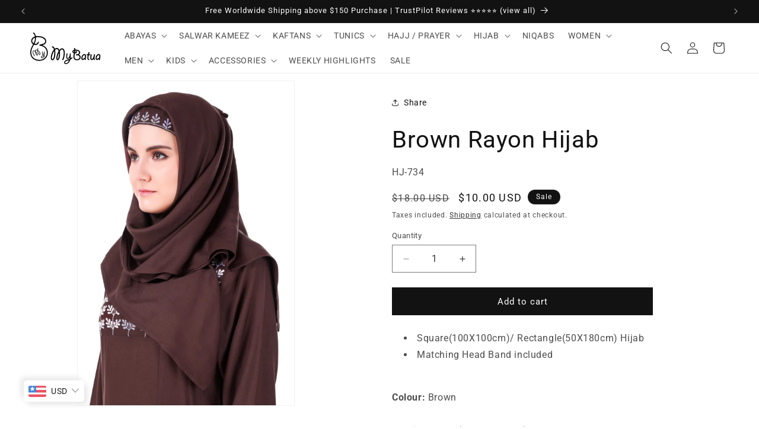

--- FILE ---
content_type: text/html; charset=utf-8
request_url: https://www.mybatua.com/products/brown-rayon-hijab
body_size: 55930
content:
<!doctype html>
<html class="js" lang="en">
  <head>
    <meta name="google-site-verification" content="8aULaQcOTbPalF8z9pTig_sOdd7nLqsiySy136P4XT0" />
    <meta charset="utf-8">
    <meta http-equiv="X-UA-Compatible" content="IE=edge">
    <meta name="viewport" content="width=device-width,initial-scale=1">
    <meta name="theme-color" content="">
    <link rel="canonical" href="https://www.mybatua.com/products/brown-rayon-hijab"><link rel="icon" type="image/png" href="//www.mybatua.com/cdn/shop/files/logo-mybatua-fav-icon-2-min.png?crop=center&height=32&v=1749703209&width=32"><link rel="preconnect" href="https://fonts.shopifycdn.com" crossorigin><title>
      Brown Rayon Hijab
 &ndash; MyBatua.com</title>

    
      <meta name="description" content="Square(100X100cm)/ Rectangle(50X180cm) Hijab Matching Head Band included Colour: BrownFabric: Rayon (100% Viscose)Care: Hand Wash/ Machine wash (separately with similar colored garments)Please Note: All care has been taken for on screen color resemblance of the products, however 5% variation may be accepted as differen">
    

    

<meta property="og:site_name" content="MyBatua.com">
<meta property="og:url" content="https://www.mybatua.com/products/brown-rayon-hijab">
<meta property="og:title" content="Brown Rayon Hijab">
<meta property="og:type" content="product">
<meta property="og:description" content="Square(100X100cm)/ Rectangle(50X180cm) Hijab Matching Head Band included Colour: BrownFabric: Rayon (100% Viscose)Care: Hand Wash/ Machine wash (separately with similar colored garments)Please Note: All care has been taken for on screen color resemblance of the products, however 5% variation may be accepted as differen"><meta property="og:image" content="http://www.mybatua.com/cdn/shop/products/HJ-734-7.jpg?v=1577862725">
  <meta property="og:image:secure_url" content="https://www.mybatua.com/cdn/shop/products/HJ-734-7.jpg?v=1577862725">
  <meta property="og:image:width" content="1000">
  <meta property="og:image:height" content="1500"><meta property="og:price:amount" content="10.00">
  <meta property="og:price:currency" content="USD"><meta name="twitter:site" content="@https://x.com/mybatua"><meta name="twitter:card" content="summary_large_image">
<meta name="twitter:title" content="Brown Rayon Hijab">
<meta name="twitter:description" content="Square(100X100cm)/ Rectangle(50X180cm) Hijab Matching Head Band included Colour: BrownFabric: Rayon (100% Viscose)Care: Hand Wash/ Machine wash (separately with similar colored garments)Please Note: All care has been taken for on screen color resemblance of the products, however 5% variation may be accepted as differen">


    <script src="//www.mybatua.com/cdn/shop/t/107/assets/constants.js?v=132983761750457495441767438109" defer="defer"></script>
    <script src="//www.mybatua.com/cdn/shop/t/107/assets/pubsub.js?v=25310214064522200911767438110" defer="defer"></script>
    <script src="//www.mybatua.com/cdn/shop/t/107/assets/global.js?v=7301445359237545521767438109" defer="defer"></script>
    <script src="//www.mybatua.com/cdn/shop/t/107/assets/details-disclosure.js?v=13653116266235556501767438109" defer="defer"></script>
    <script src="//www.mybatua.com/cdn/shop/t/107/assets/details-modal.js?v=25581673532751508451767438109" defer="defer"></script>
    <script src="//www.mybatua.com/cdn/shop/t/107/assets/search-form.js?v=133129549252120666541767438110" defer="defer"></script><script>window.performance && window.performance.mark && window.performance.mark('shopify.content_for_header.start');</script><meta id="shopify-digital-wallet" name="shopify-digital-wallet" content="/8008564802/digital_wallets/dialog">
<meta name="shopify-checkout-api-token" content="8a8237400750d32b2ada7b5cb6071a84">
<meta id="in-context-paypal-metadata" data-shop-id="8008564802" data-venmo-supported="false" data-environment="production" data-locale="en_US" data-paypal-v4="true" data-currency="USD">
<link rel="alternate" type="application/json+oembed" href="https://www.mybatua.com/products/brown-rayon-hijab.oembed">
<script async="async" src="/checkouts/internal/preloads.js?locale=en-US"></script>
<script id="shopify-features" type="application/json">{"accessToken":"8a8237400750d32b2ada7b5cb6071a84","betas":["rich-media-storefront-analytics"],"domain":"www.mybatua.com","predictiveSearch":true,"shopId":8008564802,"locale":"en"}</script>
<script>var Shopify = Shopify || {};
Shopify.shop = "mybatuastore.myshopify.com";
Shopify.locale = "en";
Shopify.currency = {"active":"USD","rate":"1.0"};
Shopify.country = "US";
Shopify.theme = {"name":"Dawn 3-Jan-2026","id":138895556674,"schema_name":"Dawn","schema_version":"15.4.1","theme_store_id":887,"role":"main"};
Shopify.theme.handle = "null";
Shopify.theme.style = {"id":null,"handle":null};
Shopify.cdnHost = "www.mybatua.com/cdn";
Shopify.routes = Shopify.routes || {};
Shopify.routes.root = "/";</script>
<script type="module">!function(o){(o.Shopify=o.Shopify||{}).modules=!0}(window);</script>
<script>!function(o){function n(){var o=[];function n(){o.push(Array.prototype.slice.apply(arguments))}return n.q=o,n}var t=o.Shopify=o.Shopify||{};t.loadFeatures=n(),t.autoloadFeatures=n()}(window);</script>
<script id="shop-js-analytics" type="application/json">{"pageType":"product"}</script>
<script defer="defer" async type="module" src="//www.mybatua.com/cdn/shopifycloud/shop-js/modules/v2/client.init-shop-cart-sync_BdyHc3Nr.en.esm.js"></script>
<script defer="defer" async type="module" src="//www.mybatua.com/cdn/shopifycloud/shop-js/modules/v2/chunk.common_Daul8nwZ.esm.js"></script>
<script type="module">
  await import("//www.mybatua.com/cdn/shopifycloud/shop-js/modules/v2/client.init-shop-cart-sync_BdyHc3Nr.en.esm.js");
await import("//www.mybatua.com/cdn/shopifycloud/shop-js/modules/v2/chunk.common_Daul8nwZ.esm.js");

  window.Shopify.SignInWithShop?.initShopCartSync?.({"fedCMEnabled":true,"windoidEnabled":true});

</script>
<script>(function() {
  var isLoaded = false;
  function asyncLoad() {
    if (isLoaded) return;
    isLoaded = true;
    var urls = ["https:\/\/s3.amazonaws.com\/verge-shopify\/verge-json-ld.js?shop=mybatuastore.myshopify.com","https:\/\/ecommplugins-trustboxsettings.trustpilot.com\/mybatuastore.myshopify.com.js?settings=1704711985067\u0026shop=mybatuastore.myshopify.com","https:\/\/ecommplugins-scripts.trustpilot.com\/v2.1\/js\/header.min.js?settings=eyJrZXkiOiJIdDBQZWVadndubVRvYTJnIiwicyI6Im5vbmUifQ==\u0026v=2.5\u0026shop=mybatuastore.myshopify.com","\/\/cdn.shopify.com\/proxy\/16be394eac5fc861d6ab5e47fc210fc10a21cbc2f449759b7906e187e2df4554\/api.goaffpro.com\/loader.js?shop=mybatuastore.myshopify.com\u0026sp-cache-control=cHVibGljLCBtYXgtYWdlPTkwMA","https:\/\/chimpstatic.com\/mcjs-connected\/js\/users\/5a4c64dbcebc2bbc6985e3d95\/dc8d98911e7990b482e2d9a8d.js?shop=mybatuastore.myshopify.com","\/\/code.tidio.co\/pkvjnft1jfvndpegw87ytc5gldqc0xks.js?shop=mybatuastore.myshopify.com","https:\/\/widget.trustpilot.com\/bootstrap\/v5\/tp.widget.sync.bootstrap.min.js?shop=mybatuastore.myshopify.com"];
    for (var i = 0; i < urls.length; i++) {
      var s = document.createElement('script');
      s.type = 'text/javascript';
      s.async = true;
      s.src = urls[i];
      var x = document.getElementsByTagName('script')[0];
      x.parentNode.insertBefore(s, x);
    }
  };
  if(window.attachEvent) {
    window.attachEvent('onload', asyncLoad);
  } else {
    window.addEventListener('load', asyncLoad, false);
  }
})();</script>
<script id="__st">var __st={"a":8008564802,"offset":19800,"reqid":"f861eca7-1404-4107-bea6-c6e10d683f2d-1769025801","pageurl":"www.mybatua.com\/products\/brown-rayon-hijab","u":"c6bb090a7532","p":"product","rtyp":"product","rid":4418902261826};</script>
<script>window.ShopifyPaypalV4VisibilityTracking = true;</script>
<script id="captcha-bootstrap">!function(){'use strict';const t='contact',e='account',n='new_comment',o=[[t,t],['blogs',n],['comments',n],[t,'customer']],c=[[e,'customer_login'],[e,'guest_login'],[e,'recover_customer_password'],[e,'create_customer']],r=t=>t.map((([t,e])=>`form[action*='/${t}']:not([data-nocaptcha='true']) input[name='form_type'][value='${e}']`)).join(','),a=t=>()=>t?[...document.querySelectorAll(t)].map((t=>t.form)):[];function s(){const t=[...o],e=r(t);return a(e)}const i='password',u='form_key',d=['recaptcha-v3-token','g-recaptcha-response','h-captcha-response',i],f=()=>{try{return window.sessionStorage}catch{return}},m='__shopify_v',_=t=>t.elements[u];function p(t,e,n=!1){try{const o=window.sessionStorage,c=JSON.parse(o.getItem(e)),{data:r}=function(t){const{data:e,action:n}=t;return t[m]||n?{data:e,action:n}:{data:t,action:n}}(c);for(const[e,n]of Object.entries(r))t.elements[e]&&(t.elements[e].value=n);n&&o.removeItem(e)}catch(o){console.error('form repopulation failed',{error:o})}}const l='form_type',E='cptcha';function T(t){t.dataset[E]=!0}const w=window,h=w.document,L='Shopify',v='ce_forms',y='captcha';let A=!1;((t,e)=>{const n=(g='f06e6c50-85a8-45c8-87d0-21a2b65856fe',I='https://cdn.shopify.com/shopifycloud/storefront-forms-hcaptcha/ce_storefront_forms_captcha_hcaptcha.v1.5.2.iife.js',D={infoText:'Protected by hCaptcha',privacyText:'Privacy',termsText:'Terms'},(t,e,n)=>{const o=w[L][v],c=o.bindForm;if(c)return c(t,g,e,D).then(n);var r;o.q.push([[t,g,e,D],n]),r=I,A||(h.body.append(Object.assign(h.createElement('script'),{id:'captcha-provider',async:!0,src:r})),A=!0)});var g,I,D;w[L]=w[L]||{},w[L][v]=w[L][v]||{},w[L][v].q=[],w[L][y]=w[L][y]||{},w[L][y].protect=function(t,e){n(t,void 0,e),T(t)},Object.freeze(w[L][y]),function(t,e,n,w,h,L){const[v,y,A,g]=function(t,e,n){const i=e?o:[],u=t?c:[],d=[...i,...u],f=r(d),m=r(i),_=r(d.filter((([t,e])=>n.includes(e))));return[a(f),a(m),a(_),s()]}(w,h,L),I=t=>{const e=t.target;return e instanceof HTMLFormElement?e:e&&e.form},D=t=>v().includes(t);t.addEventListener('submit',(t=>{const e=I(t);if(!e)return;const n=D(e)&&!e.dataset.hcaptchaBound&&!e.dataset.recaptchaBound,o=_(e),c=g().includes(e)&&(!o||!o.value);(n||c)&&t.preventDefault(),c&&!n&&(function(t){try{if(!f())return;!function(t){const e=f();if(!e)return;const n=_(t);if(!n)return;const o=n.value;o&&e.removeItem(o)}(t);const e=Array.from(Array(32),(()=>Math.random().toString(36)[2])).join('');!function(t,e){_(t)||t.append(Object.assign(document.createElement('input'),{type:'hidden',name:u})),t.elements[u].value=e}(t,e),function(t,e){const n=f();if(!n)return;const o=[...t.querySelectorAll(`input[type='${i}']`)].map((({name:t})=>t)),c=[...d,...o],r={};for(const[a,s]of new FormData(t).entries())c.includes(a)||(r[a]=s);n.setItem(e,JSON.stringify({[m]:1,action:t.action,data:r}))}(t,e)}catch(e){console.error('failed to persist form',e)}}(e),e.submit())}));const S=(t,e)=>{t&&!t.dataset[E]&&(n(t,e.some((e=>e===t))),T(t))};for(const o of['focusin','change'])t.addEventListener(o,(t=>{const e=I(t);D(e)&&S(e,y())}));const B=e.get('form_key'),M=e.get(l),P=B&&M;t.addEventListener('DOMContentLoaded',(()=>{const t=y();if(P)for(const e of t)e.elements[l].value===M&&p(e,B);[...new Set([...A(),...v().filter((t=>'true'===t.dataset.shopifyCaptcha))])].forEach((e=>S(e,t)))}))}(h,new URLSearchParams(w.location.search),n,t,e,['guest_login'])})(!0,!0)}();</script>
<script integrity="sha256-4kQ18oKyAcykRKYeNunJcIwy7WH5gtpwJnB7kiuLZ1E=" data-source-attribution="shopify.loadfeatures" defer="defer" src="//www.mybatua.com/cdn/shopifycloud/storefront/assets/storefront/load_feature-a0a9edcb.js" crossorigin="anonymous"></script>
<script data-source-attribution="shopify.dynamic_checkout.dynamic.init">var Shopify=Shopify||{};Shopify.PaymentButton=Shopify.PaymentButton||{isStorefrontPortableWallets:!0,init:function(){window.Shopify.PaymentButton.init=function(){};var t=document.createElement("script");t.src="https://www.mybatua.com/cdn/shopifycloud/portable-wallets/latest/portable-wallets.en.js",t.type="module",document.head.appendChild(t)}};
</script>
<script data-source-attribution="shopify.dynamic_checkout.buyer_consent">
  function portableWalletsHideBuyerConsent(e){var t=document.getElementById("shopify-buyer-consent"),n=document.getElementById("shopify-subscription-policy-button");t&&n&&(t.classList.add("hidden"),t.setAttribute("aria-hidden","true"),n.removeEventListener("click",e))}function portableWalletsShowBuyerConsent(e){var t=document.getElementById("shopify-buyer-consent"),n=document.getElementById("shopify-subscription-policy-button");t&&n&&(t.classList.remove("hidden"),t.removeAttribute("aria-hidden"),n.addEventListener("click",e))}window.Shopify?.PaymentButton&&(window.Shopify.PaymentButton.hideBuyerConsent=portableWalletsHideBuyerConsent,window.Shopify.PaymentButton.showBuyerConsent=portableWalletsShowBuyerConsent);
</script>
<script data-source-attribution="shopify.dynamic_checkout.cart.bootstrap">document.addEventListener("DOMContentLoaded",(function(){function t(){return document.querySelector("shopify-accelerated-checkout-cart, shopify-accelerated-checkout")}if(t())Shopify.PaymentButton.init();else{new MutationObserver((function(e,n){t()&&(Shopify.PaymentButton.init(),n.disconnect())})).observe(document.body,{childList:!0,subtree:!0})}}));
</script>
<link id="shopify-accelerated-checkout-styles" rel="stylesheet" media="screen" href="https://www.mybatua.com/cdn/shopifycloud/portable-wallets/latest/accelerated-checkout-backwards-compat.css" crossorigin="anonymous">
<style id="shopify-accelerated-checkout-cart">
        #shopify-buyer-consent {
  margin-top: 1em;
  display: inline-block;
  width: 100%;
}

#shopify-buyer-consent.hidden {
  display: none;
}

#shopify-subscription-policy-button {
  background: none;
  border: none;
  padding: 0;
  text-decoration: underline;
  font-size: inherit;
  cursor: pointer;
}

#shopify-subscription-policy-button::before {
  box-shadow: none;
}

      </style>
<script id="sections-script" data-sections="header" defer="defer" src="//www.mybatua.com/cdn/shop/t/107/compiled_assets/scripts.js?v=78951"></script>
<script>window.performance && window.performance.mark && window.performance.mark('shopify.content_for_header.end');</script>


    <style data-shopify>
      @font-face {
  font-family: Roboto;
  font-weight: 400;
  font-style: normal;
  font-display: swap;
  src: url("//www.mybatua.com/cdn/fonts/roboto/roboto_n4.2019d890f07b1852f56ce63ba45b2db45d852cba.woff2") format("woff2"),
       url("//www.mybatua.com/cdn/fonts/roboto/roboto_n4.238690e0007583582327135619c5f7971652fa9d.woff") format("woff");
}

      @font-face {
  font-family: Roboto;
  font-weight: 700;
  font-style: normal;
  font-display: swap;
  src: url("//www.mybatua.com/cdn/fonts/roboto/roboto_n7.f38007a10afbbde8976c4056bfe890710d51dec2.woff2") format("woff2"),
       url("//www.mybatua.com/cdn/fonts/roboto/roboto_n7.94bfdd3e80c7be00e128703d245c207769d763f9.woff") format("woff");
}

      @font-face {
  font-family: Roboto;
  font-weight: 400;
  font-style: italic;
  font-display: swap;
  src: url("//www.mybatua.com/cdn/fonts/roboto/roboto_i4.57ce898ccda22ee84f49e6b57ae302250655e2d4.woff2") format("woff2"),
       url("//www.mybatua.com/cdn/fonts/roboto/roboto_i4.b21f3bd061cbcb83b824ae8c7671a82587b264bf.woff") format("woff");
}

      @font-face {
  font-family: Roboto;
  font-weight: 700;
  font-style: italic;
  font-display: swap;
  src: url("//www.mybatua.com/cdn/fonts/roboto/roboto_i7.7ccaf9410746f2c53340607c42c43f90a9005937.woff2") format("woff2"),
       url("//www.mybatua.com/cdn/fonts/roboto/roboto_i7.49ec21cdd7148292bffea74c62c0df6e93551516.woff") format("woff");
}

      @font-face {
  font-family: Roboto;
  font-weight: 400;
  font-style: normal;
  font-display: swap;
  src: url("//www.mybatua.com/cdn/fonts/roboto/roboto_n4.2019d890f07b1852f56ce63ba45b2db45d852cba.woff2") format("woff2"),
       url("//www.mybatua.com/cdn/fonts/roboto/roboto_n4.238690e0007583582327135619c5f7971652fa9d.woff") format("woff");
}


      
        :root,
        .color-scheme-1 {
          --color-background: 255,255,255;
        
          --gradient-background: #ffffff;
        

        

        --color-foreground: 18,18,18;
        --color-background-contrast: 191,191,191;
        --color-shadow: 18,18,18;
        --color-button: 18,18,18;
        --color-button-text: 255,255,255;
        --color-secondary-button: 255,255,255;
        --color-secondary-button-text: 18,18,18;
        --color-link: 18,18,18;
        --color-badge-foreground: 18,18,18;
        --color-badge-background: 255,255,255;
        --color-badge-border: 18,18,18;
        --payment-terms-background-color: rgb(255 255 255);
      }
      
        
        .color-scheme-2 {
          --color-background: 186,181,181;
        
          --gradient-background: #bab5b5;
        

        

        --color-foreground: 18,18,18;
        --color-background-contrast: 124,116,116;
        --color-shadow: 18,18,18;
        --color-button: 18,18,18;
        --color-button-text: 243,243,243;
        --color-secondary-button: 186,181,181;
        --color-secondary-button-text: 18,18,18;
        --color-link: 18,18,18;
        --color-badge-foreground: 18,18,18;
        --color-badge-background: 186,181,181;
        --color-badge-border: 18,18,18;
        --payment-terms-background-color: rgb(186 181 181);
      }
      
        
        .color-scheme-3 {
          --color-background: 36,40,51;
        
          --gradient-background: #242833;
        

        

        --color-foreground: 255,255,255;
        --color-background-contrast: 47,52,66;
        --color-shadow: 18,18,18;
        --color-button: 255,255,255;
        --color-button-text: 0,0,0;
        --color-secondary-button: 36,40,51;
        --color-secondary-button-text: 255,255,255;
        --color-link: 255,255,255;
        --color-badge-foreground: 255,255,255;
        --color-badge-background: 36,40,51;
        --color-badge-border: 255,255,255;
        --payment-terms-background-color: rgb(36 40 51);
      }
      
        
        .color-scheme-4 {
          --color-background: 18,18,18;
        
          --gradient-background: #121212;
        

        

        --color-foreground: 255,255,255;
        --color-background-contrast: 146,146,146;
        --color-shadow: 18,18,18;
        --color-button: 255,255,255;
        --color-button-text: 18,18,18;
        --color-secondary-button: 18,18,18;
        --color-secondary-button-text: 255,255,255;
        --color-link: 255,255,255;
        --color-badge-foreground: 255,255,255;
        --color-badge-background: 18,18,18;
        --color-badge-border: 255,255,255;
        --payment-terms-background-color: rgb(18 18 18);
      }
      
        
        .color-scheme-5 {
          --color-background: 163,182,255;
        
          --gradient-background: #a3b6ff;
        

        

        --color-foreground: 255,255,255;
        --color-background-contrast: 35,81,255;
        --color-shadow: 18,18,18;
        --color-button: 255,255,255;
        --color-button-text: 51,79,180;
        --color-secondary-button: 163,182,255;
        --color-secondary-button-text: 255,255,255;
        --color-link: 255,255,255;
        --color-badge-foreground: 255,255,255;
        --color-badge-background: 163,182,255;
        --color-badge-border: 255,255,255;
        --payment-terms-background-color: rgb(163 182 255);
      }
      
        
        .color-scheme-db48e470-aadc-4c24-9604-131d9b927082 {
          --color-background: 255,142,162;
        
          --gradient-background: #ff8ea2;
        

        

        --color-foreground: 255,255,255;
        --color-background-contrast: 255,15,57;
        --color-shadow: 255,255,255;
        --color-button: 18,18,18;
        --color-button-text: 255,255,255;
        --color-secondary-button: 255,142,162;
        --color-secondary-button-text: 18,18,18;
        --color-link: 18,18,18;
        --color-badge-foreground: 255,255,255;
        --color-badge-background: 255,142,162;
        --color-badge-border: 255,255,255;
        --payment-terms-background-color: rgb(255 142 162);
      }
      
        
        .color-scheme-5f055d7e-bf4e-47b6-b683-35d3c5388d93 {
          --color-background: 244,244,244;
        
          --gradient-background: #f4f4f4;
        

        

        --color-foreground: 0,0,0;
        --color-background-contrast: 180,180,180;
        --color-shadow: 18,18,18;
        --color-button: 18,18,18;
        --color-button-text: 255,255,255;
        --color-secondary-button: 244,244,244;
        --color-secondary-button-text: 18,18,18;
        --color-link: 18,18,18;
        --color-badge-foreground: 0,0,0;
        --color-badge-background: 244,244,244;
        --color-badge-border: 0,0,0;
        --payment-terms-background-color: rgb(244 244 244);
      }
      

      body, .color-scheme-1, .color-scheme-2, .color-scheme-3, .color-scheme-4, .color-scheme-5, .color-scheme-db48e470-aadc-4c24-9604-131d9b927082, .color-scheme-5f055d7e-bf4e-47b6-b683-35d3c5388d93 {
        color: rgba(var(--color-foreground), 0.75);
        background-color: rgb(var(--color-background));
      }

      :root {
        --font-body-family: Roboto, sans-serif;
        --font-body-style: normal;
        --font-body-weight: 400;
        --font-body-weight-bold: 700;

        --font-heading-family: Roboto, sans-serif;
        --font-heading-style: normal;
        --font-heading-weight: 400;

        --font-body-scale: 1.0;
        --font-heading-scale: 1.0;

        --media-padding: px;
        --media-border-opacity: 0.05;
        --media-border-width: 1px;
        --media-radius: 0px;
        --media-shadow-opacity: 0.0;
        --media-shadow-horizontal-offset: 0px;
        --media-shadow-vertical-offset: 4px;
        --media-shadow-blur-radius: 5px;
        --media-shadow-visible: 0;

        --page-width: 160rem;
        --page-width-margin: 0rem;

        --product-card-image-padding: 0.2rem;
        --product-card-corner-radius: 0.0rem;
        --product-card-text-alignment: left;
        --product-card-border-width: 0.0rem;
        --product-card-border-opacity: 0.1;
        --product-card-shadow-opacity: 0.0;
        --product-card-shadow-visible: 0;
        --product-card-shadow-horizontal-offset: 0.0rem;
        --product-card-shadow-vertical-offset: 0.4rem;
        --product-card-shadow-blur-radius: 0.5rem;

        --collection-card-image-padding: 0.0rem;
        --collection-card-corner-radius: 0.0rem;
        --collection-card-text-alignment: left;
        --collection-card-border-width: 0.0rem;
        --collection-card-border-opacity: 0.1;
        --collection-card-shadow-opacity: 0.0;
        --collection-card-shadow-visible: 0;
        --collection-card-shadow-horizontal-offset: 0.0rem;
        --collection-card-shadow-vertical-offset: 0.4rem;
        --collection-card-shadow-blur-radius: 0.5rem;

        --blog-card-image-padding: 0.0rem;
        --blog-card-corner-radius: 0.0rem;
        --blog-card-text-alignment: left;
        --blog-card-border-width: 0.0rem;
        --blog-card-border-opacity: 0.1;
        --blog-card-shadow-opacity: 0.0;
        --blog-card-shadow-visible: 0;
        --blog-card-shadow-horizontal-offset: 0.0rem;
        --blog-card-shadow-vertical-offset: 0.4rem;
        --blog-card-shadow-blur-radius: 0.5rem;

        --badge-corner-radius: 4.0rem;

        --popup-border-width: 1px;
        --popup-border-opacity: 0.1;
        --popup-corner-radius: 0px;
        --popup-shadow-opacity: 0.05;
        --popup-shadow-horizontal-offset: 0px;
        --popup-shadow-vertical-offset: 4px;
        --popup-shadow-blur-radius: 5px;

        --drawer-border-width: 1px;
        --drawer-border-opacity: 0.1;
        --drawer-shadow-opacity: 0.0;
        --drawer-shadow-horizontal-offset: 0px;
        --drawer-shadow-vertical-offset: 4px;
        --drawer-shadow-blur-radius: 5px;

        --spacing-sections-desktop: 0px;
        --spacing-sections-mobile: 0px;

        --grid-desktop-vertical-spacing: 8px;
        --grid-desktop-horizontal-spacing: 8px;
        --grid-mobile-vertical-spacing: 4px;
        --grid-mobile-horizontal-spacing: 4px;

        --text-boxes-border-opacity: 0.1;
        --text-boxes-border-width: 0px;
        --text-boxes-radius: 0px;
        --text-boxes-shadow-opacity: 0.0;
        --text-boxes-shadow-visible: 0;
        --text-boxes-shadow-horizontal-offset: 0px;
        --text-boxes-shadow-vertical-offset: 4px;
        --text-boxes-shadow-blur-radius: 5px;

        --buttons-radius: 0px;
        --buttons-radius-outset: 0px;
        --buttons-border-width: 1px;
        --buttons-border-opacity: 1.0;
        --buttons-shadow-opacity: 0.0;
        --buttons-shadow-visible: 0;
        --buttons-shadow-horizontal-offset: 0px;
        --buttons-shadow-vertical-offset: 4px;
        --buttons-shadow-blur-radius: 5px;
        --buttons-border-offset: 0px;

        --inputs-radius: 0px;
        --inputs-border-width: 1px;
        --inputs-border-opacity: 0.55;
        --inputs-shadow-opacity: 0.0;
        --inputs-shadow-horizontal-offset: 0px;
        --inputs-margin-offset: 0px;
        --inputs-shadow-vertical-offset: 4px;
        --inputs-shadow-blur-radius: 5px;
        --inputs-radius-outset: 0px;

        --variant-pills-radius: 40px;
        --variant-pills-border-width: 1px;
        --variant-pills-border-opacity: 0.55;
        --variant-pills-shadow-opacity: 0.0;
        --variant-pills-shadow-horizontal-offset: 0px;
        --variant-pills-shadow-vertical-offset: 4px;
        --variant-pills-shadow-blur-radius: 5px;
      }

      *,
      *::before,
      *::after {
        box-sizing: inherit;
      }

      html {
        box-sizing: border-box;
        font-size: calc(var(--font-body-scale) * 62.5%);
        height: 100%;
      }

      body {
        display: grid;
        grid-template-rows: auto auto 1fr auto;
        grid-template-columns: 100%;
        min-height: 100%;
        margin: 0;
        font-size: 1.5rem;
        letter-spacing: 0.06rem;
        line-height: calc(1 + 0.8 / var(--font-body-scale));
        font-family: var(--font-body-family);
        font-style: var(--font-body-style);
        font-weight: var(--font-body-weight);
      }

      @media screen and (min-width: 750px) {
        body {
          font-size: 1.6rem;
        }
      }
    </style>

    <link href="//www.mybatua.com/cdn/shop/t/107/assets/base.css?v=159841507637079171801767438109" rel="stylesheet" type="text/css" media="all" />
    <link rel="stylesheet" href="//www.mybatua.com/cdn/shop/t/107/assets/component-cart-items.css?v=13033300910818915211767438109" media="print" onload="this.media='all'">
      <link rel="preload" as="font" href="//www.mybatua.com/cdn/fonts/roboto/roboto_n4.2019d890f07b1852f56ce63ba45b2db45d852cba.woff2" type="font/woff2" crossorigin>
      

      <link rel="preload" as="font" href="//www.mybatua.com/cdn/fonts/roboto/roboto_n4.2019d890f07b1852f56ce63ba45b2db45d852cba.woff2" type="font/woff2" crossorigin>
      
<link href="//www.mybatua.com/cdn/shop/t/107/assets/component-localization-form.css?v=170315343355214948141767438109" rel="stylesheet" type="text/css" media="all" />
      <script src="//www.mybatua.com/cdn/shop/t/107/assets/localization-form.js?v=144176611646395275351767438110" defer="defer"></script><link
        rel="stylesheet"
        href="//www.mybatua.com/cdn/shop/t/107/assets/component-predictive-search.css?v=118923337488134913561767438109"
        media="print"
        onload="this.media='all'"
      ><script>
      if (Shopify.designMode) {
        document.documentElement.classList.add('shopify-design-mode');
      }
    </script>

    <link href="//www.mybatua.com/cdn/shop/t/107/assets/bold-options.css?v=9905973854495013691767438127" rel="stylesheet" type="text/css" media="all" />


  <!-- BEGIN app block: shopify://apps/casper-cart-sync/blocks/cross-device-cart/3e8e9213-3920-4806-a1c5-772d07bb1e4e -->
<script async>
    const { fetch: originalFetch } = window;
    const casper_reload_config = true
    const casper_clear_after_logout = false
    const casper_not_replace_with_empty_config = false
    const CART_MUTATION_ENDPOINTS = ["/cart/update.js", "/cart/change.js", "/cart/change", "/cart/clear.js", "/cart/clear"];
    const CART_ADD_UPDATE_ENDPOINTS = ["/cart/add.js", "/cart/add", "/cart/update"];
    const CASPER_QUEUE_RETRY_MS = 50;            // retry interval while syncing
    const CASPER_QUEUE_WAIT_MAX_MS = 5000;        // wait up to x milliseconds before forcing send
    const CASPER_DRAIN_BEFORE_RELOAD_MAX_MS = 3000; // drain up to x milliseconds before reload
    const CASPER_MUTATE_QUEUE = []; // items: { deadline, run, resolve, reject, promise }
    let CASPER_QUEUE_RUNNING = false;
    let CASPER_QUEUE_PROMISE = null;
    function dispatchCustomEvent(eventName, eventData) {
        const event = new CustomEvent(eventName, {detail: eventData});
        document.dispatchEvent(event);
    }
    function normalizePath(rawUrl) {
        const url = (rawUrl || "").replace(window.location.origin, "");
        let p = url.split("?")[0] || "";
        return p.replace(/^\/[a-z]{2}(?:-[a-z]{2})?(\/|$)/i, "/");
    }
    function isMutatingNonItems(method, body, url) {
        const MUTATE_KEYS = ["attributes", "discount", "discount_code", "note", "sections", "sections_url"];
        const isPlainObject = (v) => v !== null && typeof v === "object" && Object.getPrototypeOf(v) === Object.prototype;
        method = (method || "GET").toUpperCase();
        const keysFrom = () => {
            if (method === "GET") {
                try {
                    const base = (typeof window !== "undefined" && window.location && window.location.origin) || "http://localhost";
                    const u = new URL(url, base);
                    return Array.from(u.searchParams.keys());
                } catch {
                    const qIdx = (url || "").indexOf("?");
                    if (qIdx === -1) return [];
                    return Array.from(new URLSearchParams(url.slice(qIdx + 1)).keys());
                }
            }
            if (isPlainObject(body)) return Object.keys(body);
            if (typeof body === "string") {
                const s = body.trim();
                if (s.startsWith("{")) {
                    try { return Object.keys(JSON.parse(s)); } catch { return []; }
                }
                return Array.from(new URLSearchParams(s).keys());
            }
            if (typeof FormData !== "undefined" && body instanceof FormData) {
                const ks = []; for (const [k] of body.entries()) ks.push(k); return ks;
            }
            if (typeof URLSearchParams !== "undefined" && body instanceof URLSearchParams) {
                return Array.from(body.keys());
            }
            return [];
        };
        const keys = keysFrom();
        if (keys.length === 0) return false;
        const roots = keys.map(k => k.split("[")[0].replace(/\[\]$/, ""));
        return roots.every(r => MUTATE_KEYS.includes(r));
    }
    function getRawUrl(u){ return typeof u === 'string' ? u : (u && (u.url || u.href));}
    
    
    (function patchAnonFetch() {
        if (window.__casperAnonFetchPatched) return;
        window.__casperAnonFetchPatched = true;
        window.fetch = function casperAnonFetch(base_url, config = {}) {
            try {
                const method = (config.method || "GET").toUpperCase();
                const rawUrl = getRawUrl(base_url); // gère string, URL et Request
                const path = rawUrl ? normalizePath(rawUrl) : "";
                const onlyAttributes = rawUrl ? isMutatingNonItems(method, config.body, rawUrl) : false;
                return originalFetch(base_url, config).then((response) => {
                    const cloned = response.clone();
                    try {
                        const isCartEndpoint = CART_MUTATION_ENDPOINTS.includes(path) || CART_ADD_UPDATE_ENDPOINTS.includes(path);
                        if (rawUrl && isCartEndpoint && !onlyAttributes) {
                            document.cookie = "cart_timestamp=" + Date.now() + "; path=/";
                            dispatchCustomEvent("casper:anon:cart:ts", "cart_timestamp updated via fetch");
                        }
                    } catch (e) { console.log("Casper: anon fetch post-hook error", e); }
                    return cloned;
                });
            } catch (e) {
                console.log("Casper: anon fetch error", e);
                return originalFetch(base_url, config);
            }
        };
    })();
    (function patchAnonXHR() {
        if (XMLHttpRequest.prototype.__casperAnonPatched) return;
        XMLHttpRequest.prototype.__casperAnonPatched = true;
        const originalOpen = XMLHttpRequest.prototype.open;
        const originalSend = XMLHttpRequest.prototype.send;
        XMLHttpRequest.prototype.open = function(method, url) {
            this.__casperAnonMethod = method ? String(method).toUpperCase() : "GET";
            try { this.__casperAnonUrl = (typeof url === "string") ? url : String(url); } catch {}
            return originalOpen.apply(this, arguments);
        };
        XMLHttpRequest.prototype.send = function(body) {
            this.__casperAnonBody = body;
            this.addEventListener("load", function() {
                try {
                    const method = this.__casperAnonMethod || "GET";
                    const rawUrl = this.__casperAnonUrl || this.responseURL || "";
                    const path = normalizePath(rawUrl);
                    const onlyAttributes = isMutatingNonItems(method, this.__casperAnonBody, rawUrl);
                    const isCartEndpoint = CART_MUTATION_ENDPOINTS.includes(path) || CART_ADD_UPDATE_ENDPOINTS.includes(path);
                    if (isCartEndpoint && !onlyAttributes) {
                        document.cookie = "cart_timestamp=" + Date.now() + "; path=/";
                        dispatchCustomEvent("casper:anon:cart:ts", "cart_timestamp updated via xhr");
                    }
                } catch (e) { console.log("Casper: anon XHR hook error", e); }
            }, { once: true });
            return originalSend.apply(this, arguments);
        };
    })();
    document.addEventListener('DOMContentLoaded', function() {
        if(casper_clear_after_logout === true) {
            try {
                const customerData = localStorage.getItem("casper:customer_id");
                if (customerData) {
                    const parsedData = JSON.parse(customerData);
                    const timeSinceSet = Date.now() - parsedData.timestamp;
                    if (!isNaN(timeSinceSet) && timeSinceSet < 1800000) { // 30 minutes
                        console.log("Casper: recent customer data found, clearing cart cookies.");
                        dispatchCustomEvent("casper:cart:start-clear", "Clearing cart cookies after logout");
                        clearCartCookies().then(() => {
                            localStorage.removeItem("casper:customer_id");
                            console.log("Casper: customer data cleared from localStorage.");
                            dispatchCustomEvent("casper:cart:end-clear", "Cart cookies cleared after logout");
                            if (casper_reload_config === true) {
                                window.location.reload();
                            }
                        });
                    } else {
                        console.log("Casper: customer data too old, skipping clear.");
                    }
                }
            } catch (e) {
                console.error("Casper: error while checking customer data", e);
            }
        }
    });
    function clearCartCookies() {
        return new Promise((resolve) => { //delete carts cookies
            document.cookie = "cart_in_change=; path=/; expires=Thu, 01 Jan 1970 00:00:00 GMT";
            document.cookie = "cart_timestamp=; path=/; expires=Thu, 01 Jan 1970 00:00:00 GMT";
            document.cookie = "cart=; path=/; expires=Thu, 01 Jan 1970 00:00:00 GMT";
            document.cookie = "cdc_page_changed=false; path=/; expires=Thu, 01 Jan 1970 00:00:00 GMT";
            resolve();
        });
    }
    
</script>
<!-- END app block --><!-- BEGIN app block: shopify://apps/sc-product-options/blocks/app-embed/873c9b74-306d-4f83-b58b-a2f5043d2187 --><!-- BEGIN app snippet: bold-options-hybrid -->
<script>
    window.BOLD = window.BOLD || {};
        window.BOLD.options = window.BOLD.options || {};
        window.BOLD.options.settings = window.BOLD.options.settings || {};
        window.BOLD.options.settings.v1_variant_mode = window.BOLD.options.settings.v1_variant_mode || true;
        window.BOLD.options.settings.hybrid_fix_auto_insert_inputs =
        window.BOLD.options.settings.hybrid_fix_auto_insert_inputs || true;
</script>
<!-- END app snippet --><!-- BEGIN app snippet: bold-common --><script>window.BOLD = window.BOLD || {};
    window.BOLD.common = window.BOLD.common || {};
    window.BOLD.common.Shopify = window.BOLD.common.Shopify || {};
    window.BOLD.common.Shopify.shop = {
      domain: 'www.mybatua.com',
      permanent_domain: 'mybatuastore.myshopify.com',
      url: 'https://www.mybatua.com',
      secure_url: 'https://www.mybatua.com',money_format: "\u003cspan class=money\u003e${{amount}} USD\u003c\/span\u003e",currency: "USD"
    };
    window.BOLD.common.Shopify.customer = {
      id: null,
      tags: null,
    };
    window.BOLD.common.Shopify.cart = {"note":null,"attributes":{},"original_total_price":0,"total_price":0,"total_discount":0,"total_weight":0.0,"item_count":0,"items":[],"requires_shipping":false,"currency":"USD","items_subtotal_price":0,"cart_level_discount_applications":[],"checkout_charge_amount":0};
    window.BOLD.common.template = 'product';window.BOLD.common.Shopify.formatMoney = function(money, format) {
        function n(t, e) {
            return "undefined" == typeof t ? e : t
        }
        function r(t, e, r, i) {
            if (e = n(e, 2),
                r = n(r, ","),
                i = n(i, "."),
            isNaN(t) || null == t)
                return 0;
            t = (t / 100).toFixed(e);
            var o = t.split(".")
                , a = o[0].replace(/(\d)(?=(\d\d\d)+(?!\d))/g, "$1" + r)
                , s = o[1] ? i + o[1] : "";
            return a + s
        }
        "string" == typeof money && (money = money.replace(".", ""));
        var i = ""
            , o = /\{\{\s*(\w+)\s*\}\}/
            , a = format || window.BOLD.common.Shopify.shop.money_format || window.Shopify.money_format || "$ {{ amount }}";
        switch (a.match(o)[1]) {
            case "amount":
                i = r(money, 2, ",", ".");
                break;
            case "amount_no_decimals":
                i = r(money, 0, ",", ".");
                break;
            case "amount_with_comma_separator":
                i = r(money, 2, ".", ",");
                break;
            case "amount_no_decimals_with_comma_separator":
                i = r(money, 0, ".", ",");
                break;
            case "amount_with_space_separator":
                i = r(money, 2, " ", ",");
                break;
            case "amount_no_decimals_with_space_separator":
                i = r(money, 0, " ", ",");
                break;
            case "amount_with_apostrophe_separator":
                i = r(money, 2, "'", ".");
                break;
        }
        return a.replace(o, i);
    };
    window.BOLD.common.Shopify.saveProduct = function (handle, product) {
      if (typeof handle === 'string' && typeof window.BOLD.common.Shopify.products[handle] === 'undefined') {
        if (typeof product === 'number') {
          window.BOLD.common.Shopify.handles[product] = handle;
          product = { id: product };
        }
        window.BOLD.common.Shopify.products[handle] = product;
      }
    };
    window.BOLD.common.Shopify.saveVariant = function (variant_id, variant) {
      if (typeof variant_id === 'number' && typeof window.BOLD.common.Shopify.variants[variant_id] === 'undefined') {
        window.BOLD.common.Shopify.variants[variant_id] = variant;
      }
    };window.BOLD.common.Shopify.products = window.BOLD.common.Shopify.products || {};
    window.BOLD.common.Shopify.variants = window.BOLD.common.Shopify.variants || {};
    window.BOLD.common.Shopify.handles = window.BOLD.common.Shopify.handles || {};window.BOLD.common.Shopify.handle = "brown-rayon-hijab"
window.BOLD.common.Shopify.saveProduct("brown-rayon-hijab", 4418902261826);window.BOLD.common.Shopify.saveVariant(31498740695106, { product_id: 4418902261826, product_handle: "brown-rayon-hijab", price: 1000, group_id: '', csp_metafield: {}});window.BOLD.apps_installed = {"Product Options":2} || {};window.BOLD.common.Shopify.metafields = window.BOLD.common.Shopify.metafields || {};window.BOLD.common.Shopify.metafields["bold_rp"] = {"options_app_version":3};window.BOLD.common.Shopify.metafields["bold_csp_defaults"] = {};window.BOLD.common.Shopify.metafields["sc_product_options"] = {"options_app_version":3,"options_cache":1768480525,"options_css":"\/*\n------------------------------------  WARNING  ------------------------------------\nThis file will be overwritten and should not be edited directly.\nIn order to edit custom CSS for Bold Product Options you should:\n- Log into your Shopify Admin Panel\n- Go to Apps --\u003e Installed --\u003e Product Options\n- Go to Display Settings\n------------------------------------  WARNING  ------------------------------------\nbold-options.css version 6\n*\/\n\n\n.bold_options {\n            margin-bottom: 20px;\n}\n\n.bold_options:empty {\n    display:none;\n}\n\n.bold_option_product_info {\n    text-align: center;\n    margin: 0 0 25px;\n}\n\n.bold_option_product_info_title {\n    font-size: 18px;\n    font-weight: bold;\n}\n\n.bold_option_product_info_description {\n    text-align: left;\n}\n\n.bold_option_product_info_image img {\n    max-height: 150px;\n}\n\n.bold_option_set {\n    }\n\n.bold_option:not(:empty) {\n            padding-bottom: 5px;\n        margin-bottom: 5px;\n        }\n\n.bold_option_product_title {\n            font-size: 16px;\n                            margin-bottom: 20px;\n}\n\n.bold_option_title,\n.bold_option_value_price {\n                font-weight: normal;\n        }\n\n    .bold_option_dropdown .bold_option_element {\n        margin-left: 5px;\n    }\n    .bold_option_value {\n        margin-right: 15px;\n    }\n\n.bold_option_value_price,\n.bold_out_of_stock_message {\n    display: inline;\n    font-size: 80%;\n}\n\n.bold_option_out_of_stock .bold_option_title,\n.bold_option_out_of_stock .bold_option_value_title,\n.bold_option_out_of_stock .bold_option_value_price,\n.bold_option_dropdown_out_of_stock,\n.bold_option_out_of_stock .bold_option_value_element {\n    opacity: .5;\n}\n\n.bold_option_swatch .bold_option_element,\n.bold_option_radio .bold_option_element,\n.bold_option_checkboxmulti .bold_option_element,\n.bold_option_dropdownmulti .bold_option_element,\n.bold_option_textarea .bold_option_element {\n    display: block;\n}\n\n.bold_option_textboxmulti .bold_option_value {\n    display: block;\n    margin-left: 0;\n}\n\n.bold_option_displaytext p:last-child {\n    margin-bottom: 0;\n}\n\n.bold_option_displaytext p {\n    white-space:pre-wrap;\n}\n\n.bold_option_element,\n.bold_option_element input,\n.bold_option_element select,\n.bold_option_element textarea {\n            height: auto;\n}\n\n.bold_option_element input[type=radio] {\n    -webkit-appearance: radio;\n    width: auto;\n}\n\n.bold_help_text {\n    font-style: italic;\n    color: #848484;\n    display: block;\n}\n\n\/* Bold Tooltips *\/\n.bold_tooltip {\n    position: relative;\n    display: inline-block;\n    background:url(data:image\/png;base64,iVBORw0KGgoAAAANSUhEUgAAADAAAAAwCAQAAAD9CzEMAAACR0lEQVR4Ae2Vz0obURTGf4mTiLEbSZhQW\/sGRREi8UGEZtGNJOQFWhLzANq6tUjAdqvYQDZF6FsUg6uqLYrdqGmhSvNnM90cDsjMZWbu0ILg7y7Pd893c+79MjxwL0izTIsuR\/QZM6bPEV3WKJMmMc\/Y5AeeYV3whjmscdlhjBeyRrQpYMFLfuJFXH0qxCLDhzsNfrNLlRJ5smQpUKLGHjd3NG0cIpLjM56ur6wyZdBVOUaVHJCLdnptzx9e4YSoGwxQCxxCea\/yY54ThXlO0UGFXq1Kv+ASlSKHuu8FmHH5pad3iUNRf8U1eYzs6OwDh6OnDGKBoVS3janVWL2G2AbQ1Og9IZBNfZiOlUGGE6lvEEBa\/3NWwcoAalI\/J4WPZU3tFLZMcytdlvDRktIuSdiXLk18dKVUJQl16dLBx5GUSiShLF16+OhLKQ\/WlwyuKK7wIRkgm8hgUrPw3w10RIV\/NSK9ZFuDkEvWZ1qzNgh5pmtS2ktk8FEUDfOPuyFnbfCIW\/Og01xoli0NdEBnpAjgrX7NMlYGWb5JfZ1A5jQLDSuDllSHzGKgLZIB87ENFvWTuYWRgsbtlCJxeMx32XnJDGao6CkPKcZo39N9K4TQVukpC0RhUU\/v8Y5QHA5UPqBJBjOQpcVQ9Z+YIAI51AKPE2pMG2JVl4cp7ZkiIo4OStLNPnXKuEwyiUuZOh1JrQ6HCWJR4Rov4rpkBQvybDMKbT5kixmsecoG58bmZ6wzS2LSLNGkQ48rRoy4okeHBiVS3AMe+Asl4wJqmp6\/FwAAAABJRU5ErkJggg==);\n    background-repeat:no-repeat;\n    width:16px; height:16px;\n    background-size:16px 16px;\n    top:3px;\n}\n\n.bold_option_swatch_title,.bold_tooltip \u003e :first-child {\n    position: absolute;\n    width: 140px;\n    color: #fff;\n    background: #000;\n    height: 1px;\n    line-height: 1px;\n    padding: 0;\n    text-align: center;\n    opacity: 0;\n    border-radius: 4px;\n    transition: all 0.4s;\n    left: 50%;\n    transform: translateX(-50%);\n    z-index: 999;\n    bottom: 30px;\n    margin-bottom:-.5em;\n    margin-top:0;\n}\n\n.bold_option_swatch_title span {\n    height: 1px;\n    line-height: 1px;\n}\n.bold_option_swatch_title:after,.bold_tooltip \u003e :first-child:after {\n    content: '';\n    position: absolute;\n    left: 50%;\n    margin-left: -4px;\n    width: 0; height: 0;\n    border-right: 4px solid transparent;\n    border-left: 4px solid transparent;\n    border-top: 4px solid #000;\n    top: 100%;\n}\n\n.bold_option_value:hover .bold_option_swatch_title,.bold_tooltip:hover \u003e :first-child {\n    opacity: 0.8;\n    margin-bottom:0;\n    height: auto;\n    line-height: 1em;\n    padding: 1em\n}\n\n.bold_option_value:hover .bold_option_swatch_title span {\n    height: 1em;\n    line-height: 1em;\n}\n.bold_tooltip \u003e *:not(a), .bold_option_swatch .bold_option_value .bold_option_swatch_title .bold_option_value_title {\n    pointer-events: none;\n}\n\n.bold_option_title .bold_tooltip img {\n    height: inherit;\n}\n\n.bold_option_swatch .bold_option_value:hover .bold_option_swatch_title .bold_option_value_title,\n.bold_option_swatch .bold_option_value:hover .bold_option_swatch_title .bold_option_value_title img{\n    height: initial;\n}\n\n.bold_option_swatch .bold_option_value .bold_option_swatch_title .bold_option_value_title img {\n    height: 1px;\n}\n\n.bold_option label {\n    display: inline;\n}\n\n.bold_option input[name=\"qty[]\"] {\n    width: 50px;\n    padding: 5px;\n    height: auto;\n}\n\n.bold_option input[type=\"color\"] {\n    box-sizing:initial;\n    width:50px;\n    padding: 5px;\n    height: 25px;\n}\n\n\/* default styles for the priced options total *\/\n.bold_option_total \u003e div {\n    padding: 5px 12px;\n    background: #fff;\n    text-align: center;\n}\n\n.bold_option_total span {\n    color: #AD0000;\n    font-weight: bold;\n    display: inline-block;\n    margin: 0 5px;\n}\n\n\/* custom styles for the priced options total *\/\n.bold_option_total \u003e div {\n            }\n\n.bold_option_total span {\n    }\n\n\/* Swatches styles *\/\n\n.bold_option_swatch .bold_option_value {\n    margin-bottom:5px;\n}\n\n.bold_option_swatch .bold_option_value_element {\n    box-sizing:border-box;\n    box-shadow:0 0 2px 1px rgba(0,0,0,.2);\n    border:3px solid #fff;\n}\n\n.bold_swatch_selected.bold_option_value_element {\n    box-shadow:0 0 0 1px #B3B3B3;\n    border:3px solid #B3B3B3;\n}\n\n.bold_option_swatch .bold_option_value {\n    vertical-align: top;\n}\n\n\n.bold_option_value_swatch {\n    box-sizing:border-box;\n    position:relative;\n    border:1px solid #fff;\n}\n\n    .bold_option_swatch .bold_option_value {\n        position:relative;\n        display:inline-block;\n        margin-right:5px;\n    }\n    .bold_option_swatch .bold_option_value_element {\n        display:inline-block;\n    }\n    .bold_option_swatch_title {\n        top:auto;\n        bottom:100%;\n        font-size:80%;\n        line-height:1.5;\n    }\n    .bold_option_swatch_title:after {\n        top:100%;\n        bottom:auto;\n        border-top: 4px solid #000;\n        border-bottom: 4px solid transparent;\n    }\n    .bold_option_value:hover .bold_option_swatch_title {\n        margin-bottom:.5em;\n    }\n    .bold_option_swatch_title \u003e * {\n        display:block;\n    }\n    .bold_option_swatch .bold_option_value_quantity {\n        display: block;\n        width: 38px;\n        height: 0px;\n        transition: all 0.32s;\n    }\n\n    .bold_option_swatch span.bold_option_value_quantity {\n        height: inherit;\n        margin-bottom: 3px;\n        transition: all 0.3s;\n    }\n\n.bold_option_swatch input[type='checkbox'] {\n    display: none;\n}\n\n.bold_option_value_swatch \u003e span {\n    display:block;\n    width:100%; height:100%;\n    left:0; top:0;\n    position:absolute;\n    background-position: center;\n    background-repeat: no-repeat;\n    background-size: 100%;\n}\n.bold_option_value_swatch \u003e span:nth-child(2) { width:50%; left:50%; }\n.bold_option_value_swatch \u003e span:nth-child(3) { top:50%; height:50%; }\n.bold_option_value_swatch \u003e span:nth-child(4) { left:50%; top:50%; width:50%; height:50%; }\n\n.bold_option_value_swatch {\n    display:block;\n}\n\n    .bold_option_value_swatch { width:24px; height:24px; }\n\n\n\n\/* errors *\/\n.bold_option_error,\n.bold_option_error .bold_option_title,\n.bold_error_message {\n    color: red;\n}\n\n.bold_option_error .bold_option_value_title.bold_option_not_error {\n    color: initial;\n}\n\n.bold_error_message {\n    display: block;\n}\n\n\/* utility classes *\/\n.bold_hidden {\n    display:none !important;\n}\n\n\/* ajax loading animation *\/\n.bold_spinner {\n    margin: 0 auto;\n    width: 90px;\n    text-align: center;\n}\n.bold_spinner \u003e div {\n    width: 15px;\n    height: 15px;\n    margin:0 5px;\n    background-color: rgba(0,0,0,.25);\n    border-radius: 100%;\n    display: inline-block;\n    -webkit-animation: sk-bouncedelay 1.4s infinite ease-in-out both;\n    animation: sk-bouncedelay 1.4s infinite ease-in-out both;\n}\n.bold_spinner :nth-child(1) {\n    -webkit-animation-delay: -0.32s;\n    animation-delay: -0.32s;\n}\n.bold_spinner :nth-child(2) {\n    -webkit-animation-delay: -0.16s;\n    animation-delay: -0.16s;\n}\n@-webkit-keyframes sk-bouncedelay {\n    0%, 80%, 100% { -webkit-transform: scale(0) }\n    40% { -webkit-transform: scale(1.0) }\n}\n@keyframes sk-bouncedelay {\n    0%, 80%, 100% {\n        -webkit-transform: scale(0);\n        transform: scale(0);\n    } 40% {\n          -webkit-transform: scale(1.0);\n          transform: scale(1.0);\n      }\n}\n\n\/* custom css *\/\n#your-shopping-cart button.edit_cart_option.btn.btn--primary.button{\r\ndisplay: none;\r\n}\r\n#shopify-section-product .bold_option_total span{\r\nmargin: unset;\r\n}\r\n#shopify-section-product .bold_option_total \u003e div{\r\ntext-align: left;\r\n font-size: 15px;\r\npadding: 0;\r\n}\r\n#shopify-section-product .bold_option_element select{\r\nheight: 35px;\r\nmargin-bottom: 0;\r\n}            \r\n.bold_options .bold_option_total {\r\n    justify-content: left;\r\n    display: inline-flex;\r\n}        \r\n                                                                                                    \r\n.bold_option_dropdown .bold_option_element {\r\n    display: flex;\r\n    flex-direction: column;\r\n}\r\n.bold_option_dropdown .bold_option_element select {\r\n    height: 4rem !important;\r\n    width: 44rem !important;\r\n}                                                \r\n.bold_option_dropdown .bold_option_element select {\r\n    padding-left: 15px;\r\n}\r\n.bold_option_dropdown .bold_option_element {\r\n    margin-left: 0 !important;\r\n}                     \r\n@media only screen and (max-width: 600px) {\r\n    .bold_option_dropdown .bold_option_element select {\r\n        width: auto !important;\r\n    }\r\n}   \n"};window.BOLD.common.cacheParams = window.BOLD.common.cacheParams || {};window.BOLD.common.cacheParams.options = 1768480525;
</script>



    <style data-shopify>
      /*
------------------------------------  WARNING  ------------------------------------
This file will be overwritten and should not be edited directly.
In order to edit custom CSS for Bold Product Options you should:
- Log into your Shopify Admin Panel
- Go to Apps --> Installed --> Product Options
- Go to Display Settings
------------------------------------  WARNING  ------------------------------------
bold-options.css version 6
*/


.bold_options {
            margin-bottom: 20px;
}

.bold_options:empty {
    display:none;
}

.bold_option_product_info {
    text-align: center;
    margin: 0 0 25px;
}

.bold_option_product_info_title {
    font-size: 18px;
    font-weight: bold;
}

.bold_option_product_info_description {
    text-align: left;
}

.bold_option_product_info_image img {
    max-height: 150px;
}

.bold_option_set {
    }

.bold_option:not(:empty) {
            padding-bottom: 5px;
        margin-bottom: 5px;
        }

.bold_option_product_title {
            font-size: 16px;
                            margin-bottom: 20px;
}

.bold_option_title,
.bold_option_value_price {
                font-weight: normal;
        }

    .bold_option_dropdown .bold_option_element {
        margin-left: 5px;
    }
    .bold_option_value {
        margin-right: 15px;
    }

.bold_option_value_price,
.bold_out_of_stock_message {
    display: inline;
    font-size: 80%;
}

.bold_option_out_of_stock .bold_option_title,
.bold_option_out_of_stock .bold_option_value_title,
.bold_option_out_of_stock .bold_option_value_price,
.bold_option_dropdown_out_of_stock,
.bold_option_out_of_stock .bold_option_value_element {
    opacity: .5;
}

.bold_option_swatch .bold_option_element,
.bold_option_radio .bold_option_element,
.bold_option_checkboxmulti .bold_option_element,
.bold_option_dropdownmulti .bold_option_element,
.bold_option_textarea .bold_option_element {
    display: block;
}

.bold_option_textboxmulti .bold_option_value {
    display: block;
    margin-left: 0;
}

.bold_option_displaytext p:last-child {
    margin-bottom: 0;
}

.bold_option_displaytext p {
    white-space:pre-wrap;
}

.bold_option_element,
.bold_option_element input,
.bold_option_element select,
.bold_option_element textarea {
            height: auto;
}

.bold_option_element input[type=radio] {
    -webkit-appearance: radio;
    width: auto;
}

.bold_help_text {
    font-style: italic;
    color: #848484;
    display: block;
}

/* Bold Tooltips */
.bold_tooltip {
    position: relative;
    display: inline-block;
    background:url([data-uri]);
    background-repeat:no-repeat;
    width:16px; height:16px;
    background-size:16px 16px;
    top:3px;
}

.bold_option_swatch_title,.bold_tooltip > :first-child {
    position: absolute;
    width: 140px;
    color: #fff;
    background: #000;
    height: 1px;
    line-height: 1px;
    padding: 0;
    text-align: center;
    opacity: 0;
    border-radius: 4px;
    transition: all 0.4s;
    left: 50%;
    transform: translateX(-50%);
    z-index: 999;
    bottom: 30px;
    margin-bottom:-.5em;
    margin-top:0;
}

.bold_option_swatch_title span {
    height: 1px;
    line-height: 1px;
}
.bold_option_swatch_title:after,.bold_tooltip > :first-child:after {
    content: '';
    position: absolute;
    left: 50%;
    margin-left: -4px;
    width: 0; height: 0;
    border-right: 4px solid transparent;
    border-left: 4px solid transparent;
    border-top: 4px solid #000;
    top: 100%;
}

.bold_option_value:hover .bold_option_swatch_title,.bold_tooltip:hover > :first-child {
    opacity: 0.8;
    margin-bottom:0;
    height: auto;
    line-height: 1em;
    padding: 1em
}

.bold_option_value:hover .bold_option_swatch_title span {
    height: 1em;
    line-height: 1em;
}
.bold_tooltip > *:not(a), .bold_option_swatch .bold_option_value .bold_option_swatch_title .bold_option_value_title {
    pointer-events: none;
}

.bold_option_title .bold_tooltip img {
    height: inherit;
}

.bold_option_swatch .bold_option_value:hover .bold_option_swatch_title .bold_option_value_title,
.bold_option_swatch .bold_option_value:hover .bold_option_swatch_title .bold_option_value_title img{
    height: initial;
}

.bold_option_swatch .bold_option_value .bold_option_swatch_title .bold_option_value_title img {
    height: 1px;
}

.bold_option label {
    display: inline;
}

.bold_option input[name="qty[]"] {
    width: 50px;
    padding: 5px;
    height: auto;
}

.bold_option input[type="color"] {
    box-sizing:initial;
    width:50px;
    padding: 5px;
    height: 25px;
}

/* default styles for the priced options total */
.bold_option_total > div {
    padding: 5px 12px;
    background: #fff;
    text-align: center;
}

.bold_option_total span {
    color: #AD0000;
    font-weight: bold;
    display: inline-block;
    margin: 0 5px;
}

/* custom styles for the priced options total */
.bold_option_total > div {
            }

.bold_option_total span {
    }

/* Swatches styles */

.bold_option_swatch .bold_option_value {
    margin-bottom:5px;
}

.bold_option_swatch .bold_option_value_element {
    box-sizing:border-box;
    box-shadow:0 0 2px 1px rgba(0,0,0,.2);
    border:3px solid #fff;
}

.bold_swatch_selected.bold_option_value_element {
    box-shadow:0 0 0 1px #B3B3B3;
    border:3px solid #B3B3B3;
}

.bold_option_swatch .bold_option_value {
    vertical-align: top;
}


.bold_option_value_swatch {
    box-sizing:border-box;
    position:relative;
    border:1px solid #fff;
}

    .bold_option_swatch .bold_option_value {
        position:relative;
        display:inline-block;
        margin-right:5px;
    }
    .bold_option_swatch .bold_option_value_element {
        display:inline-block;
    }
    .bold_option_swatch_title {
        top:auto;
        bottom:100%;
        font-size:80%;
        line-height:1.5;
    }
    .bold_option_swatch_title:after {
        top:100%;
        bottom:auto;
        border-top: 4px solid #000;
        border-bottom: 4px solid transparent;
    }
    .bold_option_value:hover .bold_option_swatch_title {
        margin-bottom:.5em;
    }
    .bold_option_swatch_title > * {
        display:block;
    }
    .bold_option_swatch .bold_option_value_quantity {
        display: block;
        width: 38px;
        height: 0px;
        transition: all 0.32s;
    }

    .bold_option_swatch span.bold_option_value_quantity {
        height: inherit;
        margin-bottom: 3px;
        transition: all 0.3s;
    }

.bold_option_swatch input[type='checkbox'] {
    display: none;
}

.bold_option_value_swatch > span {
    display:block;
    width:100%; height:100%;
    left:0; top:0;
    position:absolute;
    background-position: center;
    background-repeat: no-repeat;
    background-size: 100%;
}
.bold_option_value_swatch > span:nth-child(2) { width:50%; left:50%; }
.bold_option_value_swatch > span:nth-child(3) { top:50%; height:50%; }
.bold_option_value_swatch > span:nth-child(4) { left:50%; top:50%; width:50%; height:50%; }

.bold_option_value_swatch {
    display:block;
}

    .bold_option_value_swatch { width:24px; height:24px; }



/* errors */
.bold_option_error,
.bold_option_error .bold_option_title,
.bold_error_message {
    color: red;
}

.bold_option_error .bold_option_value_title.bold_option_not_error {
    color: initial;
}

.bold_error_message {
    display: block;
}

/* utility classes */
.bold_hidden {
    display:none !important;
}

/* ajax loading animation */
.bold_spinner {
    margin: 0 auto;
    width: 90px;
    text-align: center;
}
.bold_spinner > div {
    width: 15px;
    height: 15px;
    margin:0 5px;
    background-color: rgba(0,0,0,.25);
    border-radius: 100%;
    display: inline-block;
    -webkit-animation: sk-bouncedelay 1.4s infinite ease-in-out both;
    animation: sk-bouncedelay 1.4s infinite ease-in-out both;
}
.bold_spinner :nth-child(1) {
    -webkit-animation-delay: -0.32s;
    animation-delay: -0.32s;
}
.bold_spinner :nth-child(2) {
    -webkit-animation-delay: -0.16s;
    animation-delay: -0.16s;
}
@-webkit-keyframes sk-bouncedelay {
    0%, 80%, 100% { -webkit-transform: scale(0) }
    40% { -webkit-transform: scale(1.0) }
}
@keyframes sk-bouncedelay {
    0%, 80%, 100% {
        -webkit-transform: scale(0);
        transform: scale(0);
    } 40% {
          -webkit-transform: scale(1.0);
          transform: scale(1.0);
      }
}

/* custom css */
#your-shopping-cart button.edit_cart_option.btn.btn--primary.button{
display: none;
}
#shopify-section-product .bold_option_total span{
margin: unset;
}
#shopify-section-product .bold_option_total > div{
text-align: left;
 font-size: 15px;
padding: 0;
}
#shopify-section-product .bold_option_element select{
height: 35px;
margin-bottom: 0;
}            
.bold_options .bold_option_total {
    justify-content: left;
    display: inline-flex;
}        
                                                                                                    
.bold_option_dropdown .bold_option_element {
    display: flex;
    flex-direction: column;
}
.bold_option_dropdown .bold_option_element select {
    height: 4rem !important;
    width: 44rem !important;
}                                                
.bold_option_dropdown .bold_option_element select {
    padding-left: 15px;
}
.bold_option_dropdown .bold_option_element {
    margin-left: 0 !important;
}                     
@media only screen and (max-width: 600px) {
    .bold_option_dropdown .bold_option_element select {
        width: auto !important;
    }
}   

    </style>


<!-- END app snippet -->
<!-- END app block --><!-- BEGIN app block: shopify://apps/bucks/blocks/app-embed/4f0a9b06-9da4-4a49-b378-2de9d23a3af3 -->
<script>
  window.bucksCC = window.bucksCC || {};
  window.bucksCC.metaConfig = {};
  window.bucksCC.reConvert = function() {};
  "function" != typeof Object.assign && (Object.assign = function(n) {
    if (null == n) 
      throw new TypeError("Cannot convert undefined or null to object");
    



    for (var r = Object(n), t = 1; t < arguments.length; t++) {
      var e = arguments[t];
      if (null != e) 
        for (var o in e) 
          e.hasOwnProperty(o) && (r[o] = e[o])
    }
    return r
  });

const bucks_validateJson = json => {
    let checkedJson;
    try {
        checkedJson = JSON.parse(json);
    } catch (error) { }
    return checkedJson;
};

  const bucks_encodedData = "[base64]";

  const bucks_myshopifyDomain = "www.mybatua.com";

  const decodedURI = atob(bucks_encodedData);
  const bucks_decodedString = decodeURIComponent(decodedURI);


  const bucks_parsedData = bucks_validateJson(bucks_decodedString) || {};
  Object.assign(window.bucksCC.metaConfig, {

    ... bucks_parsedData,
    money_format: "\u003cspan class=money\u003e${{amount}}\u003c\/span\u003e",
    money_with_currency_format: "\u003cspan class=money\u003e${{amount}} USD\u003c\/span\u003e",
    userCurrency: "USD"

  });
  window.bucksCC.reConvert = function() {};
  window.bucksCC.themeAppExtension = true;
  window.bucksCC.metaConfig.multiCurrencies = [];
  window.bucksCC.localization = {};
  
  

  window.bucksCC.localization.availableCountries = ["AF","AX","AL","DZ","AD","AO","AI","AG","AR","AM","AW","AC","AU","AT","AZ","BS","BH","BD","BB","BY","BE","BZ","BJ","BM","BT","BO","BA","BW","BV","BR","IO","VG","BN","BG","BF","BI","KH","CM","CA","CV","BQ","KY","CF","TD","CL","CN","CX","CC","CO","KM","CG","CD","CK","CR","CI","HR","CW","CY","CZ","DK","DJ","DM","DO","EC","EG","SV","GQ","ER","EE","SZ","ET","FK","FO","FJ","FI","FR","GF","PF","TF","GA","GM","GE","DE","GH","GI","GR","GL","GD","GP","GT","GG","GN","GW","GY","HT","HM","HN","HK","HU","IS","IN","ID","IQ","IE","IM","IL","IT","JM","JP","JE","JO","KZ","KE","KI","XK","KW","KG","LA","LV","LB","LS","LR","LY","LI","LT","LU","MO","MG","MW","MY","MV","ML","MT","MQ","MR","MU","YT","MX","MD","MC","MN","ME","MS","MA","MZ","MM","NA","NR","NP","NL","AN","NC","NZ","NI","NE","NG","NU","NF","MK","NO","OM","PK","PS","PA","PG","PY","PE","PH","PN","PL","PT","QA","RE","RO","RU","RW","WS","SM","ST","SA","SN","RS","SC","SL","SG","SX","SK","SI","SB","SO","ZA","GS","KR","SS","ES","LK","BL","SH","KN","LC","MF","PM","VC","SD","SR","SJ","SE","CH","TW","TJ","TZ","TH","TL","TG","TK","TO","TT","TA","TN","TR","TM","TC","TV","UM","UG","UA","AE","GB","US","UY","UZ","VU","VA","VE","VN","WF","EH","YE","ZM","ZW"];
  window.bucksCC.localization.availableLanguages = ["en"];

  
  window.bucksCC.metaConfig.multiCurrencies = "USD".split(',') || '';
  window.bucksCC.metaConfig.cartCurrency = "USD" || '';

  if ((((window || {}).bucksCC || {}).metaConfig || {}).instantLoader) {
    self.fetch || (self.fetch = function(e, n) {
      return n = n || {},
      new Promise(function(t, s) {
        var r = new XMLHttpRequest,
          o = [],
          u = [],
          i = {},
          a = function() {
            return {
              ok: 2 == (r.status / 100 | 0),
              statusText: r.statusText,
              status: r.status,
              url: r.responseURL,
              text: function() {
                return Promise.resolve(r.responseText)
              },
              json: function() {
                return Promise.resolve(JSON.parse(r.responseText))
              },
              blob: function() {
                return Promise.resolve(new Blob([r.response]))
              },
              clone: a,
              headers: {
                keys: function() {
                  return o
                },
                entries: function() {
                  return u
                },
                get: function(e) {
                  return i[e.toLowerCase()]
                },
                has: function(e) {
                  return e.toLowerCase() in i
                }
              }
            }
          };
        for (var c in r.open(n.method || "get", e, !0), r.onload = function() {
          r.getAllResponseHeaders().replace(/^(.*?):[^S\n]*([sS]*?)$/gm, function(e, n, t) {
            o.push(n = n.toLowerCase()),
            u.push([n, t]),
            i[n] = i[n]
              ? i[n] + "," + t
              : t
          }),
          t(a())
        },
        r.onerror = s,
        r.withCredentials = "include" == n.credentials,
        n.headers) 
          r.setRequestHeader(c, n.headers[c]);
        r.send(n.body || null)
      })
    });
    !function() {
      function t(t) {
        const e = document.createElement("style");
        e.innerText = t,
        document.head.appendChild(e)
      }
      function e(t) {
        const e = document.createElement("script");
        e.type = "text/javascript",
        e.text = t,
        document.head.appendChild(e),
        console.log("%cBUCKSCC: Instant Loader Activated ⚡️", "background: #1c64f6; color: #fff; font-size: 12px; font-weight:bold; padding: 5px 10px; border-radius: 3px")
      }
      let n = sessionStorage.getItem("bucksccHash");
      (
        n = n
          ? JSON.parse(n)
          : null
      )
        ? e(n)
        : fetch(`https://${bucks_myshopifyDomain}/apps/buckscc/sdk.min.js`, {mode: "no-cors"}).then(function(t) {
          return t.text()
        }).then(function(t) {
          if ((t || "").length > 100) {
            const o = JSON.stringify(t);
            sessionStorage.setItem("bucksccHash", o),
            n = t,
            e(t)
          }
        })
    }();
  }

  const themeAppExLoadEvent = new Event("BUCKSCC_THEME-APP-EXTENSION_LOADED", { bubbles: true, cancelable: false });

  // Dispatch the custom event on the window
  window.dispatchEvent(themeAppExLoadEvent);

</script><!-- END app block --><script src="https://cdn.shopify.com/extensions/019bdd7a-c110-7969-8f1c-937dfc03ea8a/smile-io-272/assets/smile-loader.js" type="text/javascript" defer="defer"></script>
<script src="https://cdn.shopify.com/extensions/019bb34d-b0e5-7175-90a7-1fad72044289/product-options-10/assets/options.js" type="text/javascript" defer="defer"></script>
<script src="https://cdn.shopify.com/extensions/019ba2d3-5579-7382-9582-e9b49f858129/bucks-23/assets/widgetLoader.js" type="text/javascript" defer="defer"></script>
<link href="https://monorail-edge.shopifysvc.com" rel="dns-prefetch">
<script>(function(){if ("sendBeacon" in navigator && "performance" in window) {try {var session_token_from_headers = performance.getEntriesByType('navigation')[0].serverTiming.find(x => x.name == '_s').description;} catch {var session_token_from_headers = undefined;}var session_cookie_matches = document.cookie.match(/_shopify_s=([^;]*)/);var session_token_from_cookie = session_cookie_matches && session_cookie_matches.length === 2 ? session_cookie_matches[1] : "";var session_token = session_token_from_headers || session_token_from_cookie || "";function handle_abandonment_event(e) {var entries = performance.getEntries().filter(function(entry) {return /monorail-edge.shopifysvc.com/.test(entry.name);});if (!window.abandonment_tracked && entries.length === 0) {window.abandonment_tracked = true;var currentMs = Date.now();var navigation_start = performance.timing.navigationStart;var payload = {shop_id: 8008564802,url: window.location.href,navigation_start,duration: currentMs - navigation_start,session_token,page_type: "product"};window.navigator.sendBeacon("https://monorail-edge.shopifysvc.com/v1/produce", JSON.stringify({schema_id: "online_store_buyer_site_abandonment/1.1",payload: payload,metadata: {event_created_at_ms: currentMs,event_sent_at_ms: currentMs}}));}}window.addEventListener('pagehide', handle_abandonment_event);}}());</script>
<script id="web-pixels-manager-setup">(function e(e,d,r,n,o){if(void 0===o&&(o={}),!Boolean(null===(a=null===(i=window.Shopify)||void 0===i?void 0:i.analytics)||void 0===a?void 0:a.replayQueue)){var i,a;window.Shopify=window.Shopify||{};var t=window.Shopify;t.analytics=t.analytics||{};var s=t.analytics;s.replayQueue=[],s.publish=function(e,d,r){return s.replayQueue.push([e,d,r]),!0};try{self.performance.mark("wpm:start")}catch(e){}var l=function(){var e={modern:/Edge?\/(1{2}[4-9]|1[2-9]\d|[2-9]\d{2}|\d{4,})\.\d+(\.\d+|)|Firefox\/(1{2}[4-9]|1[2-9]\d|[2-9]\d{2}|\d{4,})\.\d+(\.\d+|)|Chrom(ium|e)\/(9{2}|\d{3,})\.\d+(\.\d+|)|(Maci|X1{2}).+ Version\/(15\.\d+|(1[6-9]|[2-9]\d|\d{3,})\.\d+)([,.]\d+|)( \(\w+\)|)( Mobile\/\w+|) Safari\/|Chrome.+OPR\/(9{2}|\d{3,})\.\d+\.\d+|(CPU[ +]OS|iPhone[ +]OS|CPU[ +]iPhone|CPU IPhone OS|CPU iPad OS)[ +]+(15[._]\d+|(1[6-9]|[2-9]\d|\d{3,})[._]\d+)([._]\d+|)|Android:?[ /-](13[3-9]|1[4-9]\d|[2-9]\d{2}|\d{4,})(\.\d+|)(\.\d+|)|Android.+Firefox\/(13[5-9]|1[4-9]\d|[2-9]\d{2}|\d{4,})\.\d+(\.\d+|)|Android.+Chrom(ium|e)\/(13[3-9]|1[4-9]\d|[2-9]\d{2}|\d{4,})\.\d+(\.\d+|)|SamsungBrowser\/([2-9]\d|\d{3,})\.\d+/,legacy:/Edge?\/(1[6-9]|[2-9]\d|\d{3,})\.\d+(\.\d+|)|Firefox\/(5[4-9]|[6-9]\d|\d{3,})\.\d+(\.\d+|)|Chrom(ium|e)\/(5[1-9]|[6-9]\d|\d{3,})\.\d+(\.\d+|)([\d.]+$|.*Safari\/(?![\d.]+ Edge\/[\d.]+$))|(Maci|X1{2}).+ Version\/(10\.\d+|(1[1-9]|[2-9]\d|\d{3,})\.\d+)([,.]\d+|)( \(\w+\)|)( Mobile\/\w+|) Safari\/|Chrome.+OPR\/(3[89]|[4-9]\d|\d{3,})\.\d+\.\d+|(CPU[ +]OS|iPhone[ +]OS|CPU[ +]iPhone|CPU IPhone OS|CPU iPad OS)[ +]+(10[._]\d+|(1[1-9]|[2-9]\d|\d{3,})[._]\d+)([._]\d+|)|Android:?[ /-](13[3-9]|1[4-9]\d|[2-9]\d{2}|\d{4,})(\.\d+|)(\.\d+|)|Mobile Safari.+OPR\/([89]\d|\d{3,})\.\d+\.\d+|Android.+Firefox\/(13[5-9]|1[4-9]\d|[2-9]\d{2}|\d{4,})\.\d+(\.\d+|)|Android.+Chrom(ium|e)\/(13[3-9]|1[4-9]\d|[2-9]\d{2}|\d{4,})\.\d+(\.\d+|)|Android.+(UC? ?Browser|UCWEB|U3)[ /]?(15\.([5-9]|\d{2,})|(1[6-9]|[2-9]\d|\d{3,})\.\d+)\.\d+|SamsungBrowser\/(5\.\d+|([6-9]|\d{2,})\.\d+)|Android.+MQ{2}Browser\/(14(\.(9|\d{2,})|)|(1[5-9]|[2-9]\d|\d{3,})(\.\d+|))(\.\d+|)|K[Aa][Ii]OS\/(3\.\d+|([4-9]|\d{2,})\.\d+)(\.\d+|)/},d=e.modern,r=e.legacy,n=navigator.userAgent;return n.match(d)?"modern":n.match(r)?"legacy":"unknown"}(),u="modern"===l?"modern":"legacy",c=(null!=n?n:{modern:"",legacy:""})[u],f=function(e){return[e.baseUrl,"/wpm","/b",e.hashVersion,"modern"===e.buildTarget?"m":"l",".js"].join("")}({baseUrl:d,hashVersion:r,buildTarget:u}),m=function(e){var d=e.version,r=e.bundleTarget,n=e.surface,o=e.pageUrl,i=e.monorailEndpoint;return{emit:function(e){var a=e.status,t=e.errorMsg,s=(new Date).getTime(),l=JSON.stringify({metadata:{event_sent_at_ms:s},events:[{schema_id:"web_pixels_manager_load/3.1",payload:{version:d,bundle_target:r,page_url:o,status:a,surface:n,error_msg:t},metadata:{event_created_at_ms:s}}]});if(!i)return console&&console.warn&&console.warn("[Web Pixels Manager] No Monorail endpoint provided, skipping logging."),!1;try{return self.navigator.sendBeacon.bind(self.navigator)(i,l)}catch(e){}var u=new XMLHttpRequest;try{return u.open("POST",i,!0),u.setRequestHeader("Content-Type","text/plain"),u.send(l),!0}catch(e){return console&&console.warn&&console.warn("[Web Pixels Manager] Got an unhandled error while logging to Monorail."),!1}}}}({version:r,bundleTarget:l,surface:e.surface,pageUrl:self.location.href,monorailEndpoint:e.monorailEndpoint});try{o.browserTarget=l,function(e){var d=e.src,r=e.async,n=void 0===r||r,o=e.onload,i=e.onerror,a=e.sri,t=e.scriptDataAttributes,s=void 0===t?{}:t,l=document.createElement("script"),u=document.querySelector("head"),c=document.querySelector("body");if(l.async=n,l.src=d,a&&(l.integrity=a,l.crossOrigin="anonymous"),s)for(var f in s)if(Object.prototype.hasOwnProperty.call(s,f))try{l.dataset[f]=s[f]}catch(e){}if(o&&l.addEventListener("load",o),i&&l.addEventListener("error",i),u)u.appendChild(l);else{if(!c)throw new Error("Did not find a head or body element to append the script");c.appendChild(l)}}({src:f,async:!0,onload:function(){if(!function(){var e,d;return Boolean(null===(d=null===(e=window.Shopify)||void 0===e?void 0:e.analytics)||void 0===d?void 0:d.initialized)}()){var d=window.webPixelsManager.init(e)||void 0;if(d){var r=window.Shopify.analytics;r.replayQueue.forEach((function(e){var r=e[0],n=e[1],o=e[2];d.publishCustomEvent(r,n,o)})),r.replayQueue=[],r.publish=d.publishCustomEvent,r.visitor=d.visitor,r.initialized=!0}}},onerror:function(){return m.emit({status:"failed",errorMsg:"".concat(f," has failed to load")})},sri:function(e){var d=/^sha384-[A-Za-z0-9+/=]+$/;return"string"==typeof e&&d.test(e)}(c)?c:"",scriptDataAttributes:o}),m.emit({status:"loading"})}catch(e){m.emit({status:"failed",errorMsg:(null==e?void 0:e.message)||"Unknown error"})}}})({shopId: 8008564802,storefrontBaseUrl: "https://www.mybatua.com",extensionsBaseUrl: "https://extensions.shopifycdn.com/cdn/shopifycloud/web-pixels-manager",monorailEndpoint: "https://monorail-edge.shopifysvc.com/unstable/produce_batch",surface: "storefront-renderer",enabledBetaFlags: ["2dca8a86"],webPixelsConfigList: [{"id":"1009385538","configuration":"{\"pixel_id\":\"1732390296900720\",\"pixel_type\":\"facebook_pixel\"}","eventPayloadVersion":"v1","runtimeContext":"OPEN","scriptVersion":"ca16bc87fe92b6042fbaa3acc2fbdaa6","type":"APP","apiClientId":2329312,"privacyPurposes":["ANALYTICS","MARKETING","SALE_OF_DATA"],"dataSharingAdjustments":{"protectedCustomerApprovalScopes":["read_customer_address","read_customer_email","read_customer_name","read_customer_personal_data","read_customer_phone"]}},{"id":"884179010","configuration":"{\"config\":\"{\\\"google_tag_ids\\\":[\\\"G-8KM0RZBWTK\\\",\\\"AW-1013705503\\\",\\\"GT-M6BBFH36\\\",\\\"AW-688878289\\\"],\\\"target_country\\\":\\\"ZZ\\\",\\\"gtag_events\\\":[{\\\"type\\\":\\\"begin_checkout\\\",\\\"action_label\\\":[\\\"G-8KM0RZBWTK\\\",\\\"AW-1013705503\\\/yyFXCLKhoukaEJ_Wr-MD\\\"]},{\\\"type\\\":\\\"search\\\",\\\"action_label\\\":[\\\"G-8KM0RZBWTK\\\",\\\"AW-1013705503\\\/tCgHCL6houkaEJ_Wr-MD\\\"]},{\\\"type\\\":\\\"view_item\\\",\\\"action_label\\\":[\\\"G-8KM0RZBWTK\\\",\\\"AW-1013705503\\\/7ym-CLuhoukaEJ_Wr-MD\\\",\\\"MC-84Z5NNBZQ5\\\"]},{\\\"type\\\":\\\"purchase\\\",\\\"action_label\\\":[\\\"G-8KM0RZBWTK\\\",\\\"AW-1013705503\\\/XrDJCK-houkaEJ_Wr-MD\\\",\\\"MC-84Z5NNBZQ5\\\",\\\"AW-688878289\\\/ZFh3CLXygcYBENHlvcgC\\\"]},{\\\"type\\\":\\\"page_view\\\",\\\"action_label\\\":[\\\"G-8KM0RZBWTK\\\",\\\"AW-1013705503\\\/k8nSCLihoukaEJ_Wr-MD\\\",\\\"MC-84Z5NNBZQ5\\\"]},{\\\"type\\\":\\\"add_payment_info\\\",\\\"action_label\\\":[\\\"G-8KM0RZBWTK\\\",\\\"AW-1013705503\\\/uwdSCM2noukaEJ_Wr-MD\\\"]},{\\\"type\\\":\\\"add_to_cart\\\",\\\"action_label\\\":[\\\"G-8KM0RZBWTK\\\",\\\"AW-1013705503\\\/bhavCLWhoukaEJ_Wr-MD\\\"]}],\\\"enable_monitoring_mode\\\":false}\"}","eventPayloadVersion":"v1","runtimeContext":"OPEN","scriptVersion":"b2a88bafab3e21179ed38636efcd8a93","type":"APP","apiClientId":1780363,"privacyPurposes":[],"dataSharingAdjustments":{"protectedCustomerApprovalScopes":["read_customer_address","read_customer_email","read_customer_name","read_customer_personal_data","read_customer_phone"]}},{"id":"853082178","configuration":"{\"shop\":\"mybatuastore.myshopify.com\",\"cookie_duration\":\"604800\"}","eventPayloadVersion":"v1","runtimeContext":"STRICT","scriptVersion":"a2e7513c3708f34b1f617d7ce88f9697","type":"APP","apiClientId":2744533,"privacyPurposes":["ANALYTICS","MARKETING"],"dataSharingAdjustments":{"protectedCustomerApprovalScopes":["read_customer_address","read_customer_email","read_customer_name","read_customer_personal_data","read_customer_phone"]}},{"id":"shopify-app-pixel","configuration":"{}","eventPayloadVersion":"v1","runtimeContext":"STRICT","scriptVersion":"0450","apiClientId":"shopify-pixel","type":"APP","privacyPurposes":["ANALYTICS","MARKETING"]},{"id":"shopify-custom-pixel","eventPayloadVersion":"v1","runtimeContext":"LAX","scriptVersion":"0450","apiClientId":"shopify-pixel","type":"CUSTOM","privacyPurposes":["ANALYTICS","MARKETING"]}],isMerchantRequest: false,initData: {"shop":{"name":"MyBatua.com","paymentSettings":{"currencyCode":"USD"},"myshopifyDomain":"mybatuastore.myshopify.com","countryCode":"IN","storefrontUrl":"https:\/\/www.mybatua.com"},"customer":null,"cart":null,"checkout":null,"productVariants":[{"price":{"amount":10.0,"currencyCode":"USD"},"product":{"title":"Brown Rayon Hijab","vendor":"HJ","id":"4418902261826","untranslatedTitle":"Brown Rayon Hijab","url":"\/products\/brown-rayon-hijab","type":"Accessories"},"id":"31498740695106","image":{"src":"\/\/www.mybatua.com\/cdn\/shop\/products\/HJ-734-7.jpg?v=1577862725"},"sku":"HJ-734","title":"Default Title","untranslatedTitle":"Default Title"}],"purchasingCompany":null},},"https://www.mybatua.com/cdn","fcfee988w5aeb613cpc8e4bc33m6693e112",{"modern":"","legacy":""},{"shopId":"8008564802","storefrontBaseUrl":"https:\/\/www.mybatua.com","extensionBaseUrl":"https:\/\/extensions.shopifycdn.com\/cdn\/shopifycloud\/web-pixels-manager","surface":"storefront-renderer","enabledBetaFlags":"[\"2dca8a86\"]","isMerchantRequest":"false","hashVersion":"fcfee988w5aeb613cpc8e4bc33m6693e112","publish":"custom","events":"[[\"page_viewed\",{}],[\"product_viewed\",{\"productVariant\":{\"price\":{\"amount\":10.0,\"currencyCode\":\"USD\"},\"product\":{\"title\":\"Brown Rayon Hijab\",\"vendor\":\"HJ\",\"id\":\"4418902261826\",\"untranslatedTitle\":\"Brown Rayon Hijab\",\"url\":\"\/products\/brown-rayon-hijab\",\"type\":\"Accessories\"},\"id\":\"31498740695106\",\"image\":{\"src\":\"\/\/www.mybatua.com\/cdn\/shop\/products\/HJ-734-7.jpg?v=1577862725\"},\"sku\":\"HJ-734\",\"title\":\"Default Title\",\"untranslatedTitle\":\"Default Title\"}}]]"});</script><script>
  window.ShopifyAnalytics = window.ShopifyAnalytics || {};
  window.ShopifyAnalytics.meta = window.ShopifyAnalytics.meta || {};
  window.ShopifyAnalytics.meta.currency = 'USD';
  var meta = {"product":{"id":4418902261826,"gid":"gid:\/\/shopify\/Product\/4418902261826","vendor":"HJ","type":"Accessories","handle":"brown-rayon-hijab","variants":[{"id":31498740695106,"price":1000,"name":"Brown Rayon Hijab","public_title":null,"sku":"HJ-734"}],"remote":false},"page":{"pageType":"product","resourceType":"product","resourceId":4418902261826,"requestId":"f861eca7-1404-4107-bea6-c6e10d683f2d-1769025801"}};
  for (var attr in meta) {
    window.ShopifyAnalytics.meta[attr] = meta[attr];
  }
</script>
<script class="analytics">
  (function () {
    var customDocumentWrite = function(content) {
      var jquery = null;

      if (window.jQuery) {
        jquery = window.jQuery;
      } else if (window.Checkout && window.Checkout.$) {
        jquery = window.Checkout.$;
      }

      if (jquery) {
        jquery('body').append(content);
      }
    };

    var hasLoggedConversion = function(token) {
      if (token) {
        return document.cookie.indexOf('loggedConversion=' + token) !== -1;
      }
      return false;
    }

    var setCookieIfConversion = function(token) {
      if (token) {
        var twoMonthsFromNow = new Date(Date.now());
        twoMonthsFromNow.setMonth(twoMonthsFromNow.getMonth() + 2);

        document.cookie = 'loggedConversion=' + token + '; expires=' + twoMonthsFromNow;
      }
    }

    var trekkie = window.ShopifyAnalytics.lib = window.trekkie = window.trekkie || [];
    if (trekkie.integrations) {
      return;
    }
    trekkie.methods = [
      'identify',
      'page',
      'ready',
      'track',
      'trackForm',
      'trackLink'
    ];
    trekkie.factory = function(method) {
      return function() {
        var args = Array.prototype.slice.call(arguments);
        args.unshift(method);
        trekkie.push(args);
        return trekkie;
      };
    };
    for (var i = 0; i < trekkie.methods.length; i++) {
      var key = trekkie.methods[i];
      trekkie[key] = trekkie.factory(key);
    }
    trekkie.load = function(config) {
      trekkie.config = config || {};
      trekkie.config.initialDocumentCookie = document.cookie;
      var first = document.getElementsByTagName('script')[0];
      var script = document.createElement('script');
      script.type = 'text/javascript';
      script.onerror = function(e) {
        var scriptFallback = document.createElement('script');
        scriptFallback.type = 'text/javascript';
        scriptFallback.onerror = function(error) {
                var Monorail = {
      produce: function produce(monorailDomain, schemaId, payload) {
        var currentMs = new Date().getTime();
        var event = {
          schema_id: schemaId,
          payload: payload,
          metadata: {
            event_created_at_ms: currentMs,
            event_sent_at_ms: currentMs
          }
        };
        return Monorail.sendRequest("https://" + monorailDomain + "/v1/produce", JSON.stringify(event));
      },
      sendRequest: function sendRequest(endpointUrl, payload) {
        // Try the sendBeacon API
        if (window && window.navigator && typeof window.navigator.sendBeacon === 'function' && typeof window.Blob === 'function' && !Monorail.isIos12()) {
          var blobData = new window.Blob([payload], {
            type: 'text/plain'
          });

          if (window.navigator.sendBeacon(endpointUrl, blobData)) {
            return true;
          } // sendBeacon was not successful

        } // XHR beacon

        var xhr = new XMLHttpRequest();

        try {
          xhr.open('POST', endpointUrl);
          xhr.setRequestHeader('Content-Type', 'text/plain');
          xhr.send(payload);
        } catch (e) {
          console.log(e);
        }

        return false;
      },
      isIos12: function isIos12() {
        return window.navigator.userAgent.lastIndexOf('iPhone; CPU iPhone OS 12_') !== -1 || window.navigator.userAgent.lastIndexOf('iPad; CPU OS 12_') !== -1;
      }
    };
    Monorail.produce('monorail-edge.shopifysvc.com',
      'trekkie_storefront_load_errors/1.1',
      {shop_id: 8008564802,
      theme_id: 138895556674,
      app_name: "storefront",
      context_url: window.location.href,
      source_url: "//www.mybatua.com/cdn/s/trekkie.storefront.cd680fe47e6c39ca5d5df5f0a32d569bc48c0f27.min.js"});

        };
        scriptFallback.async = true;
        scriptFallback.src = '//www.mybatua.com/cdn/s/trekkie.storefront.cd680fe47e6c39ca5d5df5f0a32d569bc48c0f27.min.js';
        first.parentNode.insertBefore(scriptFallback, first);
      };
      script.async = true;
      script.src = '//www.mybatua.com/cdn/s/trekkie.storefront.cd680fe47e6c39ca5d5df5f0a32d569bc48c0f27.min.js';
      first.parentNode.insertBefore(script, first);
    };
    trekkie.load(
      {"Trekkie":{"appName":"storefront","development":false,"defaultAttributes":{"shopId":8008564802,"isMerchantRequest":null,"themeId":138895556674,"themeCityHash":"8474712471977654412","contentLanguage":"en","currency":"USD","eventMetadataId":"6dc5cdbc-b702-45bb-8158-acf9d0589f17"},"isServerSideCookieWritingEnabled":true,"monorailRegion":"shop_domain","enabledBetaFlags":["65f19447"]},"Session Attribution":{},"S2S":{"facebookCapiEnabled":true,"source":"trekkie-storefront-renderer","apiClientId":580111}}
    );

    var loaded = false;
    trekkie.ready(function() {
      if (loaded) return;
      loaded = true;

      window.ShopifyAnalytics.lib = window.trekkie;

      var originalDocumentWrite = document.write;
      document.write = customDocumentWrite;
      try { window.ShopifyAnalytics.merchantGoogleAnalytics.call(this); } catch(error) {};
      document.write = originalDocumentWrite;

      window.ShopifyAnalytics.lib.page(null,{"pageType":"product","resourceType":"product","resourceId":4418902261826,"requestId":"f861eca7-1404-4107-bea6-c6e10d683f2d-1769025801","shopifyEmitted":true});

      var match = window.location.pathname.match(/checkouts\/(.+)\/(thank_you|post_purchase)/)
      var token = match? match[1]: undefined;
      if (!hasLoggedConversion(token)) {
        setCookieIfConversion(token);
        window.ShopifyAnalytics.lib.track("Viewed Product",{"currency":"USD","variantId":31498740695106,"productId":4418902261826,"productGid":"gid:\/\/shopify\/Product\/4418902261826","name":"Brown Rayon Hijab","price":"10.00","sku":"HJ-734","brand":"HJ","variant":null,"category":"Accessories","nonInteraction":true,"remote":false},undefined,undefined,{"shopifyEmitted":true});
      window.ShopifyAnalytics.lib.track("monorail:\/\/trekkie_storefront_viewed_product\/1.1",{"currency":"USD","variantId":31498740695106,"productId":4418902261826,"productGid":"gid:\/\/shopify\/Product\/4418902261826","name":"Brown Rayon Hijab","price":"10.00","sku":"HJ-734","brand":"HJ","variant":null,"category":"Accessories","nonInteraction":true,"remote":false,"referer":"https:\/\/www.mybatua.com\/products\/brown-rayon-hijab"});
      }
    });


        var eventsListenerScript = document.createElement('script');
        eventsListenerScript.async = true;
        eventsListenerScript.src = "//www.mybatua.com/cdn/shopifycloud/storefront/assets/shop_events_listener-3da45d37.js";
        document.getElementsByTagName('head')[0].appendChild(eventsListenerScript);

})();</script>
  <script>
  if (!window.ga || (window.ga && typeof window.ga !== 'function')) {
    window.ga = function ga() {
      (window.ga.q = window.ga.q || []).push(arguments);
      if (window.Shopify && window.Shopify.analytics && typeof window.Shopify.analytics.publish === 'function') {
        window.Shopify.analytics.publish("ga_stub_called", {}, {sendTo: "google_osp_migration"});
      }
      console.error("Shopify's Google Analytics stub called with:", Array.from(arguments), "\nSee https://help.shopify.com/manual/promoting-marketing/pixels/pixel-migration#google for more information.");
    };
    if (window.Shopify && window.Shopify.analytics && typeof window.Shopify.analytics.publish === 'function') {
      window.Shopify.analytics.publish("ga_stub_initialized", {}, {sendTo: "google_osp_migration"});
    }
  }
</script>
<script
  defer
  src="https://www.mybatua.com/cdn/shopifycloud/perf-kit/shopify-perf-kit-3.0.4.min.js"
  data-application="storefront-renderer"
  data-shop-id="8008564802"
  data-render-region="gcp-us-central1"
  data-page-type="product"
  data-theme-instance-id="138895556674"
  data-theme-name="Dawn"
  data-theme-version="15.4.1"
  data-monorail-region="shop_domain"
  data-resource-timing-sampling-rate="10"
  data-shs="true"
  data-shs-beacon="true"
  data-shs-export-with-fetch="true"
  data-shs-logs-sample-rate="1"
  data-shs-beacon-endpoint="https://www.mybatua.com/api/collect"
></script>
</head>

  <body class="gradient animate--hover-default">
    <a class="skip-to-content-link button visually-hidden" href="#MainContent">
      Skip to content
    </a><!-- BEGIN sections: header-group -->
<div id="shopify-section-sections--18193736958018__announcement-bar" class="shopify-section shopify-section-group-header-group announcement-bar-section"><link href="//www.mybatua.com/cdn/shop/t/107/assets/component-slideshow.css?v=17933591812325749411767438109" rel="stylesheet" type="text/css" media="all" />
<link href="//www.mybatua.com/cdn/shop/t/107/assets/component-slider.css?v=14039311878856620671767438109" rel="stylesheet" type="text/css" media="all" />

  <link href="//www.mybatua.com/cdn/shop/t/107/assets/component-list-social.css?v=35792976012981934991767438109" rel="stylesheet" type="text/css" media="all" />


<div
  class="utility-bar color-scheme-4 gradient utility-bar--bottom-border"
>
  <div class="page-width utility-bar__grid"><slideshow-component
        class="announcement-bar"
        role="region"
        aria-roledescription="Carousel"
        aria-label="Announcement bar"
      >
        <div class="announcement-bar-slider slider-buttons">
          <button
            type="button"
            class="slider-button slider-button--prev"
            name="previous"
            aria-label="Previous announcement"
            aria-controls="Slider-sections--18193736958018__announcement-bar"
          >
            <span class="svg-wrapper"><svg class="icon icon-caret" viewBox="0 0 10 6"><path fill="currentColor" fill-rule="evenodd" d="M9.354.646a.5.5 0 0 0-.708 0L5 4.293 1.354.646a.5.5 0 0 0-.708.708l4 4a.5.5 0 0 0 .708 0l4-4a.5.5 0 0 0 0-.708" clip-rule="evenodd"/></svg>
</span>
          </button>
          <div
            class="grid grid--1-col slider slider--everywhere"
            id="Slider-sections--18193736958018__announcement-bar"
            aria-live="polite"
            aria-atomic="true"
            data-autoplay="true"
            data-speed="5"
          ><div
                class="slideshow__slide slider__slide grid__item grid--1-col"
                id="Slide-sections--18193736958018__announcement-bar-1"
                
                role="group"
                aria-roledescription="Announcement"
                aria-label="1 of 2"
                tabindex="-1"
              >
                <div
                  class="announcement-bar__announcement"
                  role="region"
                  aria-label="Announcement"
                ><a
                        href="https://www.trustpilot.com/review/www.mybatua.com"
                        class="announcement-bar__link link link--text focus-inset animate-arrow"
                      ><p class="announcement-bar__message h5">
                      <span>Free Worldwide Shipping above $150 Purchase | TrustPilot Reviews ⭐⭐⭐⭐⭐ (view all)</span><svg xmlns="http://www.w3.org/2000/svg" fill="none" class="icon icon-arrow" viewBox="0 0 14 10"><path fill="currentColor" fill-rule="evenodd" d="M8.537.808a.5.5 0 0 1 .817-.162l4 4a.5.5 0 0 1 0 .708l-4 4a.5.5 0 1 1-.708-.708L11.793 5.5H1a.5.5 0 0 1 0-1h10.793L8.646 1.354a.5.5 0 0 1-.109-.546" clip-rule="evenodd"/></svg>
</p></a></div>
              </div><div
                class="slideshow__slide slider__slide grid__item grid--1-col"
                id="Slide-sections--18193736958018__announcement-bar-2"
                
                role="group"
                aria-roledescription="Announcement"
                aria-label="2 of 2"
                tabindex="-1"
              >
                <div
                  class="announcement-bar__announcement"
                  role="region"
                  aria-label="Announcement"
                ><p class="announcement-bar__message h5">
                      <span>Your Price is the Final Price. We Cover All Duties for USA</span></p></div>
              </div></div>
          <button
            type="button"
            class="slider-button slider-button--next"
            name="next"
            aria-label="Next announcement"
            aria-controls="Slider-sections--18193736958018__announcement-bar"
          >
            <span class="svg-wrapper"><svg class="icon icon-caret" viewBox="0 0 10 6"><path fill="currentColor" fill-rule="evenodd" d="M9.354.646a.5.5 0 0 0-.708 0L5 4.293 1.354.646a.5.5 0 0 0-.708.708l4 4a.5.5 0 0 0 .708 0l4-4a.5.5 0 0 0 0-.708" clip-rule="evenodd"/></svg>
</span>
          </button>
        </div>
      </slideshow-component><div class="localization-wrapper">
</div>
  </div>
</div>


</div><div id="shopify-section-sections--18193736958018__header" class="shopify-section shopify-section-group-header-group section-header"><link rel="stylesheet" href="//www.mybatua.com/cdn/shop/t/107/assets/component-list-menu.css?v=151968516119678728991767438109" media="print" onload="this.media='all'">
<link rel="stylesheet" href="//www.mybatua.com/cdn/shop/t/107/assets/component-search.css?v=165164710990765432851767438109" media="print" onload="this.media='all'">
<link rel="stylesheet" href="//www.mybatua.com/cdn/shop/t/107/assets/component-menu-drawer.css?v=147478906057189667651767438109" media="print" onload="this.media='all'">
<link
  rel="stylesheet"
  href="//www.mybatua.com/cdn/shop/t/107/assets/component-cart-notification.css?v=54116361853792938221767438109"
  media="print"
  onload="this.media='all'"
><link rel="stylesheet" href="//www.mybatua.com/cdn/shop/t/107/assets/component-price.css?v=47596247576480123001767438109" media="print" onload="this.media='all'"><link rel="stylesheet" href="//www.mybatua.com/cdn/shop/t/107/assets/component-mega-menu.css?v=10110889665867715061767438109" media="print" onload="this.media='all'"><style>
  header-drawer {
    justify-self: start;
    margin-left: -1.2rem;
  }.scrolled-past-header .header__heading-logo-wrapper {
      width: 75%;
    }@media screen and (min-width: 990px) {
      header-drawer {
        display: none;
      }
    }.menu-drawer-container {
    display: flex;
  }

  .list-menu {
    list-style: none;
    padding: 0;
    margin: 0;
  }

  .list-menu--inline {
    display: inline-flex;
    flex-wrap: wrap;
  }

  summary.list-menu__item {
    padding-right: 2.7rem;
  }

  .list-menu__item {
    display: flex;
    align-items: center;
    line-height: calc(1 + 0.3 / var(--font-body-scale));
  }

  .list-menu__item--link {
    text-decoration: none;
    padding-bottom: 1rem;
    padding-top: 1rem;
    line-height: calc(1 + 0.8 / var(--font-body-scale));
  }

  @media screen and (min-width: 750px) {
    .list-menu__item--link {
      padding-bottom: 0.5rem;
      padding-top: 0.5rem;
    }
  }
</style><style data-shopify>.header {
    padding: 0px 3rem 0px 3rem;
  }

  .section-header {
    position: sticky; /* This is for fixing a Safari z-index issue. PR #2147 */
    margin-bottom: 0px;
  }

  @media screen and (min-width: 750px) {
    .section-header {
      margin-bottom: 0px;
    }
  }

  @media screen and (min-width: 990px) {
    .header {
      padding-top: 0px;
      padding-bottom: 0px;
    }
  }</style><script src="//www.mybatua.com/cdn/shop/t/107/assets/cart-notification.js?v=133508293167896966491767438109" defer="defer"></script>

<sticky-header
  
    data-sticky-type="reduce-logo-size"
  
  class="header-wrapper color-scheme-1 gradient header-wrapper--border-bottom"
><header class="header header--middle-left header--mobile-left page-width header--has-menu header--has-social header--has-account">

<header-drawer data-breakpoint="tablet">
  <details id="Details-menu-drawer-container" class="menu-drawer-container">
    <summary
      class="header__icon header__icon--menu header__icon--summary link focus-inset"
      aria-label="Menu"
    >
      <span><svg xmlns="http://www.w3.org/2000/svg" fill="none" class="icon icon-hamburger" viewBox="0 0 18 16"><path fill="currentColor" d="M1 .5a.5.5 0 1 0 0 1h15.71a.5.5 0 0 0 0-1zM.5 8a.5.5 0 0 1 .5-.5h15.71a.5.5 0 0 1 0 1H1A.5.5 0 0 1 .5 8m0 7a.5.5 0 0 1 .5-.5h15.71a.5.5 0 0 1 0 1H1a.5.5 0 0 1-.5-.5"/></svg>
<svg xmlns="http://www.w3.org/2000/svg" fill="none" class="icon icon-close" viewBox="0 0 18 17"><path fill="currentColor" d="M.865 15.978a.5.5 0 0 0 .707.707l7.433-7.431 7.579 7.282a.501.501 0 0 0 .846-.37.5.5 0 0 0-.153-.351L9.712 8.546l7.417-7.416a.5.5 0 1 0-.707-.708L8.991 7.853 1.413.573a.5.5 0 1 0-.693.72l7.563 7.268z"/></svg>
</span>
    </summary>
    <div id="menu-drawer" class="gradient menu-drawer motion-reduce color-scheme-1">
      <div class="menu-drawer__inner-container">
        <div class="menu-drawer__navigation-container">
          <nav class="menu-drawer__navigation">
            <ul class="menu-drawer__menu has-submenu list-menu" role="list"><li><details id="Details-menu-drawer-menu-item-1">
                      <summary
                        id="HeaderDrawer-abayas"
                        class="menu-drawer__menu-item list-menu__item link link--text focus-inset"
                      >
                        ABAYAS
                        <span class="svg-wrapper"><svg xmlns="http://www.w3.org/2000/svg" fill="none" class="icon icon-arrow" viewBox="0 0 14 10"><path fill="currentColor" fill-rule="evenodd" d="M8.537.808a.5.5 0 0 1 .817-.162l4 4a.5.5 0 0 1 0 .708l-4 4a.5.5 0 1 1-.708-.708L11.793 5.5H1a.5.5 0 0 1 0-1h10.793L8.646 1.354a.5.5 0 0 1-.109-.546" clip-rule="evenodd"/></svg>
</span>
                        <span class="svg-wrapper"><svg class="icon icon-caret" viewBox="0 0 10 6"><path fill="currentColor" fill-rule="evenodd" d="M9.354.646a.5.5 0 0 0-.708 0L5 4.293 1.354.646a.5.5 0 0 0-.708.708l4 4a.5.5 0 0 0 .708 0l4-4a.5.5 0 0 0 0-.708" clip-rule="evenodd"/></svg>
</span>
                      </summary>
                      <div
                        id="link-abayas"
                        class="menu-drawer__submenu has-submenu gradient motion-reduce"
                        tabindex="-1"
                      >
                        <div class="menu-drawer__inner-submenu">
                          <button class="menu-drawer__close-button link link--text focus-inset" aria-expanded="true">
                            <span class="svg-wrapper"><svg xmlns="http://www.w3.org/2000/svg" fill="none" class="icon icon-arrow" viewBox="0 0 14 10"><path fill="currentColor" fill-rule="evenodd" d="M8.537.808a.5.5 0 0 1 .817-.162l4 4a.5.5 0 0 1 0 .708l-4 4a.5.5 0 1 1-.708-.708L11.793 5.5H1a.5.5 0 0 1 0-1h10.793L8.646 1.354a.5.5 0 0 1-.109-.546" clip-rule="evenodd"/></svg>
</span>
                            ABAYAS
                          </button>
                          <ul class="menu-drawer__menu list-menu" role="list" tabindex="-1"><li><details id="Details-menu-drawer-abayas-style">
                                    <summary
                                      id="HeaderDrawer-abayas-style"
                                      class="menu-drawer__menu-item link link--text list-menu__item focus-inset"
                                    >
                                      STYLE
                                      <span class="svg-wrapper"><svg xmlns="http://www.w3.org/2000/svg" fill="none" class="icon icon-arrow" viewBox="0 0 14 10"><path fill="currentColor" fill-rule="evenodd" d="M8.537.808a.5.5 0 0 1 .817-.162l4 4a.5.5 0 0 1 0 .708l-4 4a.5.5 0 1 1-.708-.708L11.793 5.5H1a.5.5 0 0 1 0-1h10.793L8.646 1.354a.5.5 0 0 1-.109-.546" clip-rule="evenodd"/></svg>
</span>
                                      <span class="svg-wrapper"><svg class="icon icon-caret" viewBox="0 0 10 6"><path fill="currentColor" fill-rule="evenodd" d="M9.354.646a.5.5 0 0 0-.708 0L5 4.293 1.354.646a.5.5 0 0 0-.708.708l4 4a.5.5 0 0 0 .708 0l4-4a.5.5 0 0 0 0-.708" clip-rule="evenodd"/></svg>
</span>
                                    </summary>
                                    <div
                                      id="childlink-style"
                                      class="menu-drawer__submenu has-submenu gradient motion-reduce"
                                    >
                                      <button
                                        class="menu-drawer__close-button link link--text focus-inset"
                                        aria-expanded="true"
                                      >
                                        <span class="svg-wrapper"><svg xmlns="http://www.w3.org/2000/svg" fill="none" class="icon icon-arrow" viewBox="0 0 14 10"><path fill="currentColor" fill-rule="evenodd" d="M8.537.808a.5.5 0 0 1 .817-.162l4 4a.5.5 0 0 1 0 .708l-4 4a.5.5 0 1 1-.708-.708L11.793 5.5H1a.5.5 0 0 1 0-1h10.793L8.646 1.354a.5.5 0 0 1-.109-.546" clip-rule="evenodd"/></svg>
</span>
                                        STYLE
                                      </button>
                                      <ul
                                        class="menu-drawer__menu list-menu"
                                        role="list"
                                        tabindex="-1"
                                      ><li>
                                            <a
                                              id="HeaderDrawer-abayas-style-a-line-abayas"
                                              href="/collections/a-line-abaya"
                                              class="menu-drawer__menu-item link link--text list-menu__item focus-inset"
                                              
                                            >
                                              A-Line Abayas
                                            </a>
                                          </li><li>
                                            <a
                                              id="HeaderDrawer-abayas-style-anarkali-abayas"
                                              href="/collections/anarkali-abaya"
                                              class="menu-drawer__menu-item link link--text list-menu__item focus-inset"
                                              
                                            >
                                              Anarkali Abayas
                                            </a>
                                          </li><li>
                                            <a
                                              id="HeaderDrawer-abayas-style-batwing-abayas"
                                              href="/collections/batwing-abaya"
                                              class="menu-drawer__menu-item link link--text list-menu__item focus-inset"
                                              
                                            >
                                              Batwing Abayas
                                            </a>
                                          </li><li>
                                            <a
                                              id="HeaderDrawer-abayas-style-butterfly-abayas"
                                              href="/collections/butterfly-abaya"
                                              class="menu-drawer__menu-item link link--text list-menu__item focus-inset"
                                              
                                            >
                                              Butterfly Abayas
                                            </a>
                                          </li><li>
                                            <a
                                              id="HeaderDrawer-abayas-style-coat-abayas"
                                              href="/collections/coat-abaya"
                                              class="menu-drawer__menu-item link link--text list-menu__item focus-inset"
                                              
                                            >
                                              Coat Abayas
                                            </a>
                                          </li><li>
                                            <a
                                              id="HeaderDrawer-abayas-style-dubai-abayas"
                                              href="/collections/dubai-abaya"
                                              class="menu-drawer__menu-item link link--text list-menu__item focus-inset"
                                              
                                            >
                                              Dubai Abayas
                                            </a>
                                          </li><li>
                                            <a
                                              id="HeaderDrawer-abayas-style-flared-abayas"
                                              href="/collections/flared-abaya"
                                              class="menu-drawer__menu-item link link--text list-menu__item focus-inset"
                                              
                                            >
                                              Flared Abayas
                                            </a>
                                          </li><li>
                                            <a
                                              id="HeaderDrawer-abayas-style-front-open-abayas"
                                              href="/collections/front-open-abaya"
                                              class="menu-drawer__menu-item link link--text list-menu__item focus-inset"
                                              
                                            >
                                              Front Open Abayas
                                            </a>
                                          </li><li>
                                            <a
                                              id="HeaderDrawer-abayas-style-hooded-abayas"
                                              href="/collections/hooded-abaya"
                                              class="menu-drawer__menu-item link link--text list-menu__item focus-inset"
                                              
                                            >
                                              Hooded Abayas
                                            </a>
                                          </li><li>
                                            <a
                                              id="HeaderDrawer-abayas-style-jilbab"
                                              href="/collections/jilbabs"
                                              class="menu-drawer__menu-item link link--text list-menu__item focus-inset"
                                              
                                            >
                                              Jilbab
                                            </a>
                                          </li><li>
                                            <a
                                              id="HeaderDrawer-abayas-style-moroccan-abayas-jalabas"
                                              href="/collections/moroccan-abayas-jalabas"
                                              class="menu-drawer__menu-item link link--text list-menu__item focus-inset"
                                              
                                            >
                                              Moroccan Abayas / Jalabas
                                            </a>
                                          </li><li>
                                            <a
                                              id="HeaderDrawer-abayas-style-short-abayas"
                                              href="/collections/short-abaya"
                                              class="menu-drawer__menu-item link link--text list-menu__item focus-inset"
                                              
                                            >
                                              Short Abayas
                                            </a>
                                          </li><li>
                                            <a
                                              id="HeaderDrawer-abayas-style-umbrella-abayas"
                                              href="/collections/umbrella-abaya"
                                              class="menu-drawer__menu-item link link--text list-menu__item focus-inset"
                                              
                                            >
                                              Umbrella Abayas
                                            </a>
                                          </li><li>
                                            <a
                                              id="HeaderDrawer-abayas-style-_"
                                              href="#"
                                              class="menu-drawer__menu-item link link--text list-menu__item focus-inset"
                                              
                                            >
                                              _
                                            </a>
                                          </li><li>
                                            <a
                                              id="HeaderDrawer-abayas-style-_"
                                              href="#"
                                              class="menu-drawer__menu-item link link--text list-menu__item focus-inset"
                                              
                                            >
                                              _
                                            </a>
                                          </li></ul>
                                    </div>
                                  </details></li><li><details id="Details-menu-drawer-abayas-fabric">
                                    <summary
                                      id="HeaderDrawer-abayas-fabric"
                                      class="menu-drawer__menu-item link link--text list-menu__item focus-inset"
                                    >
                                      FABRIC
                                      <span class="svg-wrapper"><svg xmlns="http://www.w3.org/2000/svg" fill="none" class="icon icon-arrow" viewBox="0 0 14 10"><path fill="currentColor" fill-rule="evenodd" d="M8.537.808a.5.5 0 0 1 .817-.162l4 4a.5.5 0 0 1 0 .708l-4 4a.5.5 0 1 1-.708-.708L11.793 5.5H1a.5.5 0 0 1 0-1h10.793L8.646 1.354a.5.5 0 0 1-.109-.546" clip-rule="evenodd"/></svg>
</span>
                                      <span class="svg-wrapper"><svg class="icon icon-caret" viewBox="0 0 10 6"><path fill="currentColor" fill-rule="evenodd" d="M9.354.646a.5.5 0 0 0-.708 0L5 4.293 1.354.646a.5.5 0 0 0-.708.708l4 4a.5.5 0 0 0 .708 0l4-4a.5.5 0 0 0 0-.708" clip-rule="evenodd"/></svg>
</span>
                                    </summary>
                                    <div
                                      id="childlink-fabric"
                                      class="menu-drawer__submenu has-submenu gradient motion-reduce"
                                    >
                                      <button
                                        class="menu-drawer__close-button link link--text focus-inset"
                                        aria-expanded="true"
                                      >
                                        <span class="svg-wrapper"><svg xmlns="http://www.w3.org/2000/svg" fill="none" class="icon icon-arrow" viewBox="0 0 14 10"><path fill="currentColor" fill-rule="evenodd" d="M8.537.808a.5.5 0 0 1 .817-.162l4 4a.5.5 0 0 1 0 .708l-4 4a.5.5 0 1 1-.708-.708L11.793 5.5H1a.5.5 0 0 1 0-1h10.793L8.646 1.354a.5.5 0 0 1-.109-.546" clip-rule="evenodd"/></svg>
</span>
                                        FABRIC
                                      </button>
                                      <ul
                                        class="menu-drawer__menu list-menu"
                                        role="list"
                                        tabindex="-1"
                                      ><li>
                                            <a
                                              id="HeaderDrawer-abayas-fabric-cotton-abayas"
                                              href="/collections/cotton-abaya"
                                              class="menu-drawer__menu-item link link--text list-menu__item focus-inset"
                                              
                                            >
                                              Cotton Abayas
                                            </a>
                                          </li><li>
                                            <a
                                              id="HeaderDrawer-abayas-fabric-crepe-abayas"
                                              href="/collections/crepe-abaya"
                                              class="menu-drawer__menu-item link link--text list-menu__item focus-inset"
                                              
                                            >
                                              Crepe Abayas
                                            </a>
                                          </li><li>
                                            <a
                                              id="HeaderDrawer-abayas-fabric-denim-abayas"
                                              href="/collections/denim-abaya"
                                              class="menu-drawer__menu-item link link--text list-menu__item focus-inset"
                                              
                                            >
                                              Denim Abayas
                                            </a>
                                          </li><li>
                                            <a
                                              id="HeaderDrawer-abayas-fabric-georgette-abayas"
                                              href="/collections/georgette-abaya"
                                              class="menu-drawer__menu-item link link--text list-menu__item focus-inset"
                                              
                                            >
                                              Georgette Abayas
                                            </a>
                                          </li><li>
                                            <a
                                              id="HeaderDrawer-abayas-fabric-jeans-abayas"
                                              href="/collections/jeans-abaya"
                                              class="menu-drawer__menu-item link link--text list-menu__item focus-inset"
                                              
                                            >
                                              Jeans Abayas
                                            </a>
                                          </li><li>
                                            <a
                                              id="HeaderDrawer-abayas-fabric-jersey-abayas"
                                              href="/collections/jersey-abaya"
                                              class="menu-drawer__menu-item link link--text list-menu__item focus-inset"
                                              
                                            >
                                              Jersey Abayas
                                            </a>
                                          </li><li>
                                            <a
                                              id="HeaderDrawer-abayas-fabric-kashibo-abayas"
                                              href="/collections/kashibo-abaya"
                                              class="menu-drawer__menu-item link link--text list-menu__item focus-inset"
                                              
                                            >
                                              Kashibo Abayas
                                            </a>
                                          </li><li>
                                            <a
                                              id="HeaderDrawer-abayas-fabric-net-abayas"
                                              href="/collections/net-abaya"
                                              class="menu-drawer__menu-item link link--text list-menu__item focus-inset"
                                              
                                            >
                                              Net Abayas
                                            </a>
                                          </li><li>
                                            <a
                                              id="HeaderDrawer-abayas-fabric-nida-abayas"
                                              href="/collections/nida-abaya"
                                              class="menu-drawer__menu-item link link--text list-menu__item focus-inset"
                                              
                                            >
                                              Nida Abayas
                                            </a>
                                          </li><li>
                                            <a
                                              id="HeaderDrawer-abayas-fabric-rayon-abayas"
                                              href="/collections/rayon-abaya"
                                              class="menu-drawer__menu-item link link--text list-menu__item focus-inset"
                                              
                                            >
                                              Rayon Abayas
                                            </a>
                                          </li><li>
                                            <a
                                              id="HeaderDrawer-abayas-fabric-satin-abayas"
                                              href="/collections/satin-abaya"
                                              class="menu-drawer__menu-item link link--text list-menu__item focus-inset"
                                              
                                            >
                                              Satin Abayas
                                            </a>
                                          </li><li>
                                            <a
                                              id="HeaderDrawer-abayas-fabric-viscose-abayas"
                                              href="/collections/viscose-abaya"
                                              class="menu-drawer__menu-item link link--text list-menu__item focus-inset"
                                              
                                            >
                                              Viscose Abayas
                                            </a>
                                          </li><li>
                                            <a
                                              id="HeaderDrawer-abayas-fabric-_"
                                              href="#"
                                              class="menu-drawer__menu-item link link--text list-menu__item focus-inset"
                                              
                                            >
                                              _
                                            </a>
                                          </li><li>
                                            <a
                                              id="HeaderDrawer-abayas-fabric-_"
                                              href="#"
                                              class="menu-drawer__menu-item link link--text list-menu__item focus-inset"
                                              
                                            >
                                              _
                                            </a>
                                          </li></ul>
                                    </div>
                                  </details></li><li><details id="Details-menu-drawer-abayas-occasion">
                                    <summary
                                      id="HeaderDrawer-abayas-occasion"
                                      class="menu-drawer__menu-item link link--text list-menu__item focus-inset"
                                    >
                                      OCCASION
                                      <span class="svg-wrapper"><svg xmlns="http://www.w3.org/2000/svg" fill="none" class="icon icon-arrow" viewBox="0 0 14 10"><path fill="currentColor" fill-rule="evenodd" d="M8.537.808a.5.5 0 0 1 .817-.162l4 4a.5.5 0 0 1 0 .708l-4 4a.5.5 0 1 1-.708-.708L11.793 5.5H1a.5.5 0 0 1 0-1h10.793L8.646 1.354a.5.5 0 0 1-.109-.546" clip-rule="evenodd"/></svg>
</span>
                                      <span class="svg-wrapper"><svg class="icon icon-caret" viewBox="0 0 10 6"><path fill="currentColor" fill-rule="evenodd" d="M9.354.646a.5.5 0 0 0-.708 0L5 4.293 1.354.646a.5.5 0 0 0-.708.708l4 4a.5.5 0 0 0 .708 0l4-4a.5.5 0 0 0 0-.708" clip-rule="evenodd"/></svg>
</span>
                                    </summary>
                                    <div
                                      id="childlink-occasion"
                                      class="menu-drawer__submenu has-submenu gradient motion-reduce"
                                    >
                                      <button
                                        class="menu-drawer__close-button link link--text focus-inset"
                                        aria-expanded="true"
                                      >
                                        <span class="svg-wrapper"><svg xmlns="http://www.w3.org/2000/svg" fill="none" class="icon icon-arrow" viewBox="0 0 14 10"><path fill="currentColor" fill-rule="evenodd" d="M8.537.808a.5.5 0 0 1 .817-.162l4 4a.5.5 0 0 1 0 .708l-4 4a.5.5 0 1 1-.708-.708L11.793 5.5H1a.5.5 0 0 1 0-1h10.793L8.646 1.354a.5.5 0 0 1-.109-.546" clip-rule="evenodd"/></svg>
</span>
                                        OCCASION
                                      </button>
                                      <ul
                                        class="menu-drawer__menu list-menu"
                                        role="list"
                                        tabindex="-1"
                                      ><li>
                                            <a
                                              id="HeaderDrawer-abayas-occasion-bridal-abayas"
                                              href="/collections/bridal-abaya"
                                              class="menu-drawer__menu-item link link--text list-menu__item focus-inset"
                                              
                                            >
                                              Bridal Abayas
                                            </a>
                                          </li><li>
                                            <a
                                              id="HeaderDrawer-abayas-occasion-casual-abayas"
                                              href="/collections/casual-abaya"
                                              class="menu-drawer__menu-item link link--text list-menu__item focus-inset"
                                              
                                            >
                                              Casual Abayas
                                            </a>
                                          </li><li>
                                            <a
                                              id="HeaderDrawer-abayas-occasion-eid-abayas"
                                              href="/collections/eid-abaya"
                                              class="menu-drawer__menu-item link link--text list-menu__item focus-inset"
                                              
                                            >
                                              Eid Abayas
                                            </a>
                                          </li><li>
                                            <a
                                              id="HeaderDrawer-abayas-occasion-evening-abayas"
                                              href="/collections/evening-abaya"
                                              class="menu-drawer__menu-item link link--text list-menu__item focus-inset"
                                              
                                            >
                                              Evening Abayas
                                            </a>
                                          </li><li>
                                            <a
                                              id="HeaderDrawer-abayas-occasion-festive-abayas"
                                              href="/collections/festive-abaya"
                                              class="menu-drawer__menu-item link link--text list-menu__item focus-inset"
                                              
                                            >
                                              Festive Abayas
                                            </a>
                                          </li><li>
                                            <a
                                              id="HeaderDrawer-abayas-occasion-hajj-abayas"
                                              href="/collections/hajj-abaya"
                                              class="menu-drawer__menu-item link link--text list-menu__item focus-inset"
                                              
                                            >
                                              Hajj Abayas
                                            </a>
                                          </li><li>
                                            <a
                                              id="HeaderDrawer-abayas-occasion-party-wear-abayas"
                                              href="/collections/party-wear-abaya"
                                              class="menu-drawer__menu-item link link--text list-menu__item focus-inset"
                                              
                                            >
                                              Party Wear Abayas
                                            </a>
                                          </li><li>
                                            <a
                                              id="HeaderDrawer-abayas-occasion-prayer-abayas"
                                              href="/collections/prayer-abaya"
                                              class="menu-drawer__menu-item link link--text list-menu__item focus-inset"
                                              
                                            >
                                              Prayer Abayas
                                            </a>
                                          </li><li>
                                            <a
                                              id="HeaderDrawer-abayas-occasion-wedding-abayas"
                                              href="/collections/wedding-abaya"
                                              class="menu-drawer__menu-item link link--text list-menu__item focus-inset"
                                              
                                            >
                                              Wedding Abayas
                                            </a>
                                          </li><li>
                                            <a
                                              id="HeaderDrawer-abayas-occasion-workwear-abayas"
                                              href="/collections/workwear-abaya"
                                              class="menu-drawer__menu-item link link--text list-menu__item focus-inset"
                                              
                                            >
                                              Workwear Abayas
                                            </a>
                                          </li><li>
                                            <a
                                              id="HeaderDrawer-abayas-occasion-_"
                                              href="#"
                                              class="menu-drawer__menu-item link link--text list-menu__item focus-inset"
                                              
                                            >
                                              _
                                            </a>
                                          </li><li>
                                            <a
                                              id="HeaderDrawer-abayas-occasion-_"
                                              href="#"
                                              class="menu-drawer__menu-item link link--text list-menu__item focus-inset"
                                              
                                            >
                                              _
                                            </a>
                                          </li></ul>
                                    </div>
                                  </details></li><li><details id="Details-menu-drawer-abayas-collection">
                                    <summary
                                      id="HeaderDrawer-abayas-collection"
                                      class="menu-drawer__menu-item link link--text list-menu__item focus-inset"
                                    >
                                      COLLECTION
                                      <span class="svg-wrapper"><svg xmlns="http://www.w3.org/2000/svg" fill="none" class="icon icon-arrow" viewBox="0 0 14 10"><path fill="currentColor" fill-rule="evenodd" d="M8.537.808a.5.5 0 0 1 .817-.162l4 4a.5.5 0 0 1 0 .708l-4 4a.5.5 0 1 1-.708-.708L11.793 5.5H1a.5.5 0 0 1 0-1h10.793L8.646 1.354a.5.5 0 0 1-.109-.546" clip-rule="evenodd"/></svg>
</span>
                                      <span class="svg-wrapper"><svg class="icon icon-caret" viewBox="0 0 10 6"><path fill="currentColor" fill-rule="evenodd" d="M9.354.646a.5.5 0 0 0-.708 0L5 4.293 1.354.646a.5.5 0 0 0-.708.708l4 4a.5.5 0 0 0 .708 0l4-4a.5.5 0 0 0 0-.708" clip-rule="evenodd"/></svg>
</span>
                                    </summary>
                                    <div
                                      id="childlink-collection"
                                      class="menu-drawer__submenu has-submenu gradient motion-reduce"
                                    >
                                      <button
                                        class="menu-drawer__close-button link link--text focus-inset"
                                        aria-expanded="true"
                                      >
                                        <span class="svg-wrapper"><svg xmlns="http://www.w3.org/2000/svg" fill="none" class="icon icon-arrow" viewBox="0 0 14 10"><path fill="currentColor" fill-rule="evenodd" d="M8.537.808a.5.5 0 0 1 .817-.162l4 4a.5.5 0 0 1 0 .708l-4 4a.5.5 0 1 1-.708-.708L11.793 5.5H1a.5.5 0 0 1 0-1h10.793L8.646 1.354a.5.5 0 0 1-.109-.546" clip-rule="evenodd"/></svg>
</span>
                                        COLLECTION
                                      </button>
                                      <ul
                                        class="menu-drawer__menu list-menu"
                                        role="list"
                                        tabindex="-1"
                                      ><li>
                                            <a
                                              id="HeaderDrawer-abayas-collection-breastfeeding-abayas"
                                              href="/collections/breastfeeding-abaya"
                                              class="menu-drawer__menu-item link link--text list-menu__item focus-inset"
                                              
                                            >
                                              Breastfeeding Abayas
                                            </a>
                                          </li><li>
                                            <a
                                              id="HeaderDrawer-abayas-collection-embroidered-abayas"
                                              href="/collections/embroidered-abaya"
                                              class="menu-drawer__menu-item link link--text list-menu__item focus-inset"
                                              
                                            >
                                              Embroidered Abayas
                                            </a>
                                          </li><li>
                                            <a
                                              id="HeaderDrawer-abayas-collection-fancy-abayas"
                                              href="/collections/fancy-abaya"
                                              class="menu-drawer__menu-item link link--text list-menu__item focus-inset"
                                              
                                            >
                                              Fancy Abayas
                                            </a>
                                          </li><li>
                                            <a
                                              id="HeaderDrawer-abayas-collection-floral-abayas"
                                              href="/collections/floral-abaya"
                                              class="menu-drawer__menu-item link link--text list-menu__item focus-inset"
                                              
                                            >
                                              Floral Abayas
                                            </a>
                                          </li><li>
                                            <a
                                              id="HeaderDrawer-abayas-collection-lace-abayas"
                                              href="/collections/lace-abaya"
                                              class="menu-drawer__menu-item link link--text list-menu__item focus-inset"
                                              
                                            >
                                              Lace Abayas
                                            </a>
                                          </li><li>
                                            <a
                                              id="HeaderDrawer-abayas-collection-maternity-abayas"
                                              href="/collections/maternity-abaya"
                                              class="menu-drawer__menu-item link link--text list-menu__item focus-inset"
                                              
                                            >
                                              Maternity Abayas
                                            </a>
                                          </li><li>
                                            <a
                                              id="HeaderDrawer-abayas-collection-maxi-dress-abayas"
                                              href="/collections/maxi-dress-abaya"
                                              class="menu-drawer__menu-item link link--text list-menu__item focus-inset"
                                              
                                            >
                                              Maxi Dress Abayas
                                            </a>
                                          </li><li>
                                            <a
                                              id="HeaderDrawer-abayas-collection-nursing-abayas"
                                              href="/collections/nursing-abaya"
                                              class="menu-drawer__menu-item link link--text list-menu__item focus-inset"
                                              
                                            >
                                              Nursing Abayas
                                            </a>
                                          </li><li>
                                            <a
                                              id="HeaderDrawer-abayas-collection-plain-abayas"
                                              href="/collections/plain-abaya"
                                              class="menu-drawer__menu-item link link--text list-menu__item focus-inset"
                                              
                                            >
                                              Plain Abayas
                                            </a>
                                          </li><li>
                                            <a
                                              id="HeaderDrawer-abayas-collection-plus-size-abayas"
                                              href="/collections/plus-size-abaya"
                                              class="menu-drawer__menu-item link link--text list-menu__item focus-inset"
                                              
                                            >
                                              Plus Size Abayas
                                            </a>
                                          </li><li>
                                            <a
                                              id="HeaderDrawer-abayas-collection-printed-abayas"
                                              href="/collections/printed-abaya"
                                              class="menu-drawer__menu-item link link--text list-menu__item focus-inset"
                                              
                                            >
                                              Printed Abayas
                                            </a>
                                          </li><li>
                                            <a
                                              id="HeaderDrawer-abayas-collection-_"
                                              href="#"
                                              class="menu-drawer__menu-item link link--text list-menu__item focus-inset"
                                              
                                            >
                                              _
                                            </a>
                                          </li><li>
                                            <a
                                              id="HeaderDrawer-abayas-collection-_"
                                              href="#"
                                              class="menu-drawer__menu-item link link--text list-menu__item focus-inset"
                                              
                                            >
                                              _
                                            </a>
                                          </li></ul>
                                    </div>
                                  </details></li><li><details id="Details-menu-drawer-abayas-color">
                                    <summary
                                      id="HeaderDrawer-abayas-color"
                                      class="menu-drawer__menu-item link link--text list-menu__item focus-inset"
                                    >
                                      COLOR
                                      <span class="svg-wrapper"><svg xmlns="http://www.w3.org/2000/svg" fill="none" class="icon icon-arrow" viewBox="0 0 14 10"><path fill="currentColor" fill-rule="evenodd" d="M8.537.808a.5.5 0 0 1 .817-.162l4 4a.5.5 0 0 1 0 .708l-4 4a.5.5 0 1 1-.708-.708L11.793 5.5H1a.5.5 0 0 1 0-1h10.793L8.646 1.354a.5.5 0 0 1-.109-.546" clip-rule="evenodd"/></svg>
</span>
                                      <span class="svg-wrapper"><svg class="icon icon-caret" viewBox="0 0 10 6"><path fill="currentColor" fill-rule="evenodd" d="M9.354.646a.5.5 0 0 0-.708 0L5 4.293 1.354.646a.5.5 0 0 0-.708.708l4 4a.5.5 0 0 0 .708 0l4-4a.5.5 0 0 0 0-.708" clip-rule="evenodd"/></svg>
</span>
                                    </summary>
                                    <div
                                      id="childlink-color"
                                      class="menu-drawer__submenu has-submenu gradient motion-reduce"
                                    >
                                      <button
                                        class="menu-drawer__close-button link link--text focus-inset"
                                        aria-expanded="true"
                                      >
                                        <span class="svg-wrapper"><svg xmlns="http://www.w3.org/2000/svg" fill="none" class="icon icon-arrow" viewBox="0 0 14 10"><path fill="currentColor" fill-rule="evenodd" d="M8.537.808a.5.5 0 0 1 .817-.162l4 4a.5.5 0 0 1 0 .708l-4 4a.5.5 0 1 1-.708-.708L11.793 5.5H1a.5.5 0 0 1 0-1h10.793L8.646 1.354a.5.5 0 0 1-.109-.546" clip-rule="evenodd"/></svg>
</span>
                                        COLOR
                                      </button>
                                      <ul
                                        class="menu-drawer__menu list-menu"
                                        role="list"
                                        tabindex="-1"
                                      ><li>
                                            <a
                                              id="HeaderDrawer-abayas-color-beige-abayas"
                                              href="/collections/beige-abaya"
                                              class="menu-drawer__menu-item link link--text list-menu__item focus-inset"
                                              
                                            >
                                              Beige Abayas
                                            </a>
                                          </li><li>
                                            <a
                                              id="HeaderDrawer-abayas-color-black-abayas"
                                              href="/collections/black-abaya"
                                              class="menu-drawer__menu-item link link--text list-menu__item focus-inset"
                                              
                                            >
                                              Black Abayas
                                            </a>
                                          </li><li>
                                            <a
                                              id="HeaderDrawer-abayas-color-blue-abayas"
                                              href="/collections/blue-abaya"
                                              class="menu-drawer__menu-item link link--text list-menu__item focus-inset"
                                              
                                            >
                                              Blue Abayas
                                            </a>
                                          </li><li>
                                            <a
                                              id="HeaderDrawer-abayas-color-brown-abayas"
                                              href="/collections/brown-abayas"
                                              class="menu-drawer__menu-item link link--text list-menu__item focus-inset"
                                              
                                            >
                                              Brown Abayas
                                            </a>
                                          </li><li>
                                            <a
                                              id="HeaderDrawer-abayas-color-cream-abayas"
                                              href="/collections/cream-abaya"
                                              class="menu-drawer__menu-item link link--text list-menu__item focus-inset"
                                              
                                            >
                                              Cream Abayas
                                            </a>
                                          </li><li>
                                            <a
                                              id="HeaderDrawer-abayas-color-gold-abayas"
                                              href="/collections/gold-abaya"
                                              class="menu-drawer__menu-item link link--text list-menu__item focus-inset"
                                              
                                            >
                                              Gold Abayas
                                            </a>
                                          </li><li>
                                            <a
                                              id="HeaderDrawer-abayas-color-green-abayas"
                                              href="/collections/green-abaya"
                                              class="menu-drawer__menu-item link link--text list-menu__item focus-inset"
                                              
                                            >
                                              Green Abayas
                                            </a>
                                          </li><li>
                                            <a
                                              id="HeaderDrawer-abayas-color-grey-abayas"
                                              href="/collections/grey-abaya"
                                              class="menu-drawer__menu-item link link--text list-menu__item focus-inset"
                                              
                                            >
                                              Grey Abayas
                                            </a>
                                          </li><li>
                                            <a
                                              id="HeaderDrawer-abayas-color-multi-color-abayas"
                                              href="/collections/multi-color-abaya"
                                              class="menu-drawer__menu-item link link--text list-menu__item focus-inset"
                                              
                                            >
                                              Multi Color Abayas
                                            </a>
                                          </li><li>
                                            <a
                                              id="HeaderDrawer-abayas-color-orange-abayas"
                                              href="/collections/orange-abaya"
                                              class="menu-drawer__menu-item link link--text list-menu__item focus-inset"
                                              
                                            >
                                              Orange Abayas
                                            </a>
                                          </li><li>
                                            <a
                                              id="HeaderDrawer-abayas-color-pink-abayas"
                                              href="/collections/pink-abaya"
                                              class="menu-drawer__menu-item link link--text list-menu__item focus-inset"
                                              
                                            >
                                              Pink Abayas
                                            </a>
                                          </li><li>
                                            <a
                                              id="HeaderDrawer-abayas-color-purple-abayas"
                                              href="/collections/purple-abaya"
                                              class="menu-drawer__menu-item link link--text list-menu__item focus-inset"
                                              
                                            >
                                              Purple Abayas
                                            </a>
                                          </li><li>
                                            <a
                                              id="HeaderDrawer-abayas-color-red-abayas"
                                              href="/collections/red-abaya"
                                              class="menu-drawer__menu-item link link--text list-menu__item focus-inset"
                                              
                                            >
                                              Red Abayas
                                            </a>
                                          </li><li>
                                            <a
                                              id="HeaderDrawer-abayas-color-turquoise-abayas"
                                              href="/collections/turquoise-abaya"
                                              class="menu-drawer__menu-item link link--text list-menu__item focus-inset"
                                              
                                            >
                                              Turquoise Abayas
                                            </a>
                                          </li><li>
                                            <a
                                              id="HeaderDrawer-abayas-color-white-abayas"
                                              href="/collections/white-abaya"
                                              class="menu-drawer__menu-item link link--text list-menu__item focus-inset"
                                              
                                            >
                                              White Abayas
                                            </a>
                                          </li><li>
                                            <a
                                              id="HeaderDrawer-abayas-color-_"
                                              href="#"
                                              class="menu-drawer__menu-item link link--text list-menu__item focus-inset"
                                              
                                            >
                                              _
                                            </a>
                                          </li><li>
                                            <a
                                              id="HeaderDrawer-abayas-color-_"
                                              href="#"
                                              class="menu-drawer__menu-item link link--text list-menu__item focus-inset"
                                              
                                            >
                                              _
                                            </a>
                                          </li></ul>
                                    </div>
                                  </details></li></ul>
                        </div>
                      </div>
                    </details></li><li><details id="Details-menu-drawer-menu-item-2">
                      <summary
                        id="HeaderDrawer-salwar-kameez"
                        class="menu-drawer__menu-item list-menu__item link link--text focus-inset"
                      >
                        SALWAR KAMEEZ
                        <span class="svg-wrapper"><svg xmlns="http://www.w3.org/2000/svg" fill="none" class="icon icon-arrow" viewBox="0 0 14 10"><path fill="currentColor" fill-rule="evenodd" d="M8.537.808a.5.5 0 0 1 .817-.162l4 4a.5.5 0 0 1 0 .708l-4 4a.5.5 0 1 1-.708-.708L11.793 5.5H1a.5.5 0 0 1 0-1h10.793L8.646 1.354a.5.5 0 0 1-.109-.546" clip-rule="evenodd"/></svg>
</span>
                        <span class="svg-wrapper"><svg class="icon icon-caret" viewBox="0 0 10 6"><path fill="currentColor" fill-rule="evenodd" d="M9.354.646a.5.5 0 0 0-.708 0L5 4.293 1.354.646a.5.5 0 0 0-.708.708l4 4a.5.5 0 0 0 .708 0l4-4a.5.5 0 0 0 0-.708" clip-rule="evenodd"/></svg>
</span>
                      </summary>
                      <div
                        id="link-salwar-kameez"
                        class="menu-drawer__submenu has-submenu gradient motion-reduce"
                        tabindex="-1"
                      >
                        <div class="menu-drawer__inner-submenu">
                          <button class="menu-drawer__close-button link link--text focus-inset" aria-expanded="true">
                            <span class="svg-wrapper"><svg xmlns="http://www.w3.org/2000/svg" fill="none" class="icon icon-arrow" viewBox="0 0 14 10"><path fill="currentColor" fill-rule="evenodd" d="M8.537.808a.5.5 0 0 1 .817-.162l4 4a.5.5 0 0 1 0 .708l-4 4a.5.5 0 1 1-.708-.708L11.793 5.5H1a.5.5 0 0 1 0-1h10.793L8.646 1.354a.5.5 0 0 1-.109-.546" clip-rule="evenodd"/></svg>
</span>
                            SALWAR KAMEEZ
                          </button>
                          <ul class="menu-drawer__menu list-menu" role="list" tabindex="-1"><li><details id="Details-menu-drawer-salwar-kameez-style">
                                    <summary
                                      id="HeaderDrawer-salwar-kameez-style"
                                      class="menu-drawer__menu-item link link--text list-menu__item focus-inset"
                                    >
                                      STYLE
                                      <span class="svg-wrapper"><svg xmlns="http://www.w3.org/2000/svg" fill="none" class="icon icon-arrow" viewBox="0 0 14 10"><path fill="currentColor" fill-rule="evenodd" d="M8.537.808a.5.5 0 0 1 .817-.162l4 4a.5.5 0 0 1 0 .708l-4 4a.5.5 0 1 1-.708-.708L11.793 5.5H1a.5.5 0 0 1 0-1h10.793L8.646 1.354a.5.5 0 0 1-.109-.546" clip-rule="evenodd"/></svg>
</span>
                                      <span class="svg-wrapper"><svg class="icon icon-caret" viewBox="0 0 10 6"><path fill="currentColor" fill-rule="evenodd" d="M9.354.646a.5.5 0 0 0-.708 0L5 4.293 1.354.646a.5.5 0 0 0-.708.708l4 4a.5.5 0 0 0 .708 0l4-4a.5.5 0 0 0 0-.708" clip-rule="evenodd"/></svg>
</span>
                                    </summary>
                                    <div
                                      id="childlink-style"
                                      class="menu-drawer__submenu has-submenu gradient motion-reduce"
                                    >
                                      <button
                                        class="menu-drawer__close-button link link--text focus-inset"
                                        aria-expanded="true"
                                      >
                                        <span class="svg-wrapper"><svg xmlns="http://www.w3.org/2000/svg" fill="none" class="icon icon-arrow" viewBox="0 0 14 10"><path fill="currentColor" fill-rule="evenodd" d="M8.537.808a.5.5 0 0 1 .817-.162l4 4a.5.5 0 0 1 0 .708l-4 4a.5.5 0 1 1-.708-.708L11.793 5.5H1a.5.5 0 0 1 0-1h10.793L8.646 1.354a.5.5 0 0 1-.109-.546" clip-rule="evenodd"/></svg>
</span>
                                        STYLE
                                      </button>
                                      <ul
                                        class="menu-drawer__menu list-menu"
                                        role="list"
                                        tabindex="-1"
                                      ><li>
                                            <a
                                              id="HeaderDrawer-salwar-kameez-style-anarkali-suits"
                                              href="/collections/anarkali-suits"
                                              class="menu-drawer__menu-item link link--text list-menu__item focus-inset"
                                              
                                            >
                                              Anarkali Suits
                                            </a>
                                          </li><li>
                                            <a
                                              id="HeaderDrawer-salwar-kameez-style-flared"
                                              href="/collections/flared-salwar-kameez"
                                              class="menu-drawer__menu-item link link--text list-menu__item focus-inset"
                                              
                                            >
                                              Flared
                                            </a>
                                          </li><li>
                                            <a
                                              id="HeaderDrawer-salwar-kameez-style-front-open"
                                              href="/collections/front-open-salwar-kameez"
                                              class="menu-drawer__menu-item link link--text list-menu__item focus-inset"
                                              
                                            >
                                              Front Open
                                            </a>
                                          </li><li>
                                            <a
                                              id="HeaderDrawer-salwar-kameez-style-islamic-suits"
                                              href="/collections/islamic-suits"
                                              class="menu-drawer__menu-item link link--text list-menu__item focus-inset"
                                              
                                            >
                                              Islamic Suits
                                            </a>
                                          </li><li>
                                            <a
                                              id="HeaderDrawer-salwar-kameez-style-pakistani-suits"
                                              href="/collections/pakistani-suits"
                                              class="menu-drawer__menu-item link link--text list-menu__item focus-inset"
                                              
                                            >
                                              Pakistani Suits
                                            </a>
                                          </li><li>
                                            <a
                                              id="HeaderDrawer-salwar-kameez-style-punjabi-suits"
                                              href="/collections/punjabi-suits"
                                              class="menu-drawer__menu-item link link--text list-menu__item focus-inset"
                                              
                                            >
                                              Punjabi Suits
                                            </a>
                                          </li><li>
                                            <a
                                              id="HeaderDrawer-salwar-kameez-style-straight-suits"
                                              href="/collections/straight-suits"
                                              class="menu-drawer__menu-item link link--text list-menu__item focus-inset"
                                              
                                            >
                                              Straight Suits
                                            </a>
                                          </li><li>
                                            <a
                                              id="HeaderDrawer-salwar-kameez-style-umbrella-suits"
                                              href="/collections/umbrella-salwar-kameez"
                                              class="menu-drawer__menu-item link link--text list-menu__item focus-inset"
                                              
                                            >
                                              Umbrella Suits
                                            </a>
                                          </li><li>
                                            <a
                                              id="HeaderDrawer-salwar-kameez-style-_"
                                              href="#"
                                              class="menu-drawer__menu-item link link--text list-menu__item focus-inset"
                                              
                                            >
                                              _
                                            </a>
                                          </li><li>
                                            <a
                                              id="HeaderDrawer-salwar-kameez-style-_"
                                              href="#"
                                              class="menu-drawer__menu-item link link--text list-menu__item focus-inset"
                                              
                                            >
                                              _
                                            </a>
                                          </li></ul>
                                    </div>
                                  </details></li><li><details id="Details-menu-drawer-salwar-kameez-fabric">
                                    <summary
                                      id="HeaderDrawer-salwar-kameez-fabric"
                                      class="menu-drawer__menu-item link link--text list-menu__item focus-inset"
                                    >
                                      FABRIC
                                      <span class="svg-wrapper"><svg xmlns="http://www.w3.org/2000/svg" fill="none" class="icon icon-arrow" viewBox="0 0 14 10"><path fill="currentColor" fill-rule="evenodd" d="M8.537.808a.5.5 0 0 1 .817-.162l4 4a.5.5 0 0 1 0 .708l-4 4a.5.5 0 1 1-.708-.708L11.793 5.5H1a.5.5 0 0 1 0-1h10.793L8.646 1.354a.5.5 0 0 1-.109-.546" clip-rule="evenodd"/></svg>
</span>
                                      <span class="svg-wrapper"><svg class="icon icon-caret" viewBox="0 0 10 6"><path fill="currentColor" fill-rule="evenodd" d="M9.354.646a.5.5 0 0 0-.708 0L5 4.293 1.354.646a.5.5 0 0 0-.708.708l4 4a.5.5 0 0 0 .708 0l4-4a.5.5 0 0 0 0-.708" clip-rule="evenodd"/></svg>
</span>
                                    </summary>
                                    <div
                                      id="childlink-fabric"
                                      class="menu-drawer__submenu has-submenu gradient motion-reduce"
                                    >
                                      <button
                                        class="menu-drawer__close-button link link--text focus-inset"
                                        aria-expanded="true"
                                      >
                                        <span class="svg-wrapper"><svg xmlns="http://www.w3.org/2000/svg" fill="none" class="icon icon-arrow" viewBox="0 0 14 10"><path fill="currentColor" fill-rule="evenodd" d="M8.537.808a.5.5 0 0 1 .817-.162l4 4a.5.5 0 0 1 0 .708l-4 4a.5.5 0 1 1-.708-.708L11.793 5.5H1a.5.5 0 0 1 0-1h10.793L8.646 1.354a.5.5 0 0 1-.109-.546" clip-rule="evenodd"/></svg>
</span>
                                        FABRIC
                                      </button>
                                      <ul
                                        class="menu-drawer__menu list-menu"
                                        role="list"
                                        tabindex="-1"
                                      ><li>
                                            <a
                                              id="HeaderDrawer-salwar-kameez-fabric-cotton"
                                              href="/collections/cotton-salwar-kameez"
                                              class="menu-drawer__menu-item link link--text list-menu__item focus-inset"
                                              
                                            >
                                               Cotton
                                            </a>
                                          </li><li>
                                            <a
                                              id="HeaderDrawer-salwar-kameez-fabric-crepe"
                                              href="/collections/crepe-salwar-kameez"
                                              class="menu-drawer__menu-item link link--text list-menu__item focus-inset"
                                              
                                            >
                                              Crepe
                                            </a>
                                          </li><li>
                                            <a
                                              id="HeaderDrawer-salwar-kameez-fabric-georgette"
                                              href="/collections/georgette-salwar-kameez"
                                              class="menu-drawer__menu-item link link--text list-menu__item focus-inset"
                                              
                                            >
                                              Georgette 
                                            </a>
                                          </li><li>
                                            <a
                                              id="HeaderDrawer-salwar-kameez-fabric-kashibo"
                                              href="/collections/kashibo-salwar-kameez"
                                              class="menu-drawer__menu-item link link--text list-menu__item focus-inset"
                                              
                                            >
                                              Kashibo
                                            </a>
                                          </li><li>
                                            <a
                                              id="HeaderDrawer-salwar-kameez-fabric-net"
                                              href="/collections/net-salwar-kameez"
                                              class="menu-drawer__menu-item link link--text list-menu__item focus-inset"
                                              
                                            >
                                              Net
                                            </a>
                                          </li><li>
                                            <a
                                              id="HeaderDrawer-salwar-kameez-fabric-nida"
                                              href="/collections/nida-salwar-kameez"
                                              class="menu-drawer__menu-item link link--text list-menu__item focus-inset"
                                              
                                            >
                                              Nida
                                            </a>
                                          </li><li>
                                            <a
                                              id="HeaderDrawer-salwar-kameez-fabric-rayon"
                                              href="/collections/rayon-salwar-kameez"
                                              class="menu-drawer__menu-item link link--text list-menu__item focus-inset"
                                              
                                            >
                                              Rayon
                                            </a>
                                          </li><li>
                                            <a
                                              id="HeaderDrawer-salwar-kameez-fabric-viscose"
                                              href="/collections/viscose-salwar-kameez"
                                              class="menu-drawer__menu-item link link--text list-menu__item focus-inset"
                                              
                                            >
                                              Viscose
                                            </a>
                                          </li><li>
                                            <a
                                              id="HeaderDrawer-salwar-kameez-fabric-_"
                                              href="#"
                                              class="menu-drawer__menu-item link link--text list-menu__item focus-inset"
                                              
                                            >
                                              _
                                            </a>
                                          </li><li>
                                            <a
                                              id="HeaderDrawer-salwar-kameez-fabric-_"
                                              href="#"
                                              class="menu-drawer__menu-item link link--text list-menu__item focus-inset"
                                              
                                            >
                                              _
                                            </a>
                                          </li></ul>
                                    </div>
                                  </details></li><li><details id="Details-menu-drawer-salwar-kameez-occasion">
                                    <summary
                                      id="HeaderDrawer-salwar-kameez-occasion"
                                      class="menu-drawer__menu-item link link--text list-menu__item focus-inset"
                                    >
                                      OCCASION
                                      <span class="svg-wrapper"><svg xmlns="http://www.w3.org/2000/svg" fill="none" class="icon icon-arrow" viewBox="0 0 14 10"><path fill="currentColor" fill-rule="evenodd" d="M8.537.808a.5.5 0 0 1 .817-.162l4 4a.5.5 0 0 1 0 .708l-4 4a.5.5 0 1 1-.708-.708L11.793 5.5H1a.5.5 0 0 1 0-1h10.793L8.646 1.354a.5.5 0 0 1-.109-.546" clip-rule="evenodd"/></svg>
</span>
                                      <span class="svg-wrapper"><svg class="icon icon-caret" viewBox="0 0 10 6"><path fill="currentColor" fill-rule="evenodd" d="M9.354.646a.5.5 0 0 0-.708 0L5 4.293 1.354.646a.5.5 0 0 0-.708.708l4 4a.5.5 0 0 0 .708 0l4-4a.5.5 0 0 0 0-.708" clip-rule="evenodd"/></svg>
</span>
                                    </summary>
                                    <div
                                      id="childlink-occasion"
                                      class="menu-drawer__submenu has-submenu gradient motion-reduce"
                                    >
                                      <button
                                        class="menu-drawer__close-button link link--text focus-inset"
                                        aria-expanded="true"
                                      >
                                        <span class="svg-wrapper"><svg xmlns="http://www.w3.org/2000/svg" fill="none" class="icon icon-arrow" viewBox="0 0 14 10"><path fill="currentColor" fill-rule="evenodd" d="M8.537.808a.5.5 0 0 1 .817-.162l4 4a.5.5 0 0 1 0 .708l-4 4a.5.5 0 1 1-.708-.708L11.793 5.5H1a.5.5 0 0 1 0-1h10.793L8.646 1.354a.5.5 0 0 1-.109-.546" clip-rule="evenodd"/></svg>
</span>
                                        OCCASION
                                      </button>
                                      <ul
                                        class="menu-drawer__menu list-menu"
                                        role="list"
                                        tabindex="-1"
                                      ><li>
                                            <a
                                              id="HeaderDrawer-salwar-kameez-occasion-casual"
                                              href="/collections/casual-salwar-kameez"
                                              class="menu-drawer__menu-item link link--text list-menu__item focus-inset"
                                              
                                            >
                                              Casual
                                            </a>
                                          </li><li>
                                            <a
                                              id="HeaderDrawer-salwar-kameez-occasion-eid"
                                              href="/collections/eid-salwar-kameez"
                                              class="menu-drawer__menu-item link link--text list-menu__item focus-inset"
                                              
                                            >
                                              Eid
                                            </a>
                                          </li><li>
                                            <a
                                              id="HeaderDrawer-salwar-kameez-occasion-evening-wear"
                                              href="/collections/evening-wear-salwar-kameez"
                                              class="menu-drawer__menu-item link link--text list-menu__item focus-inset"
                                              
                                            >
                                              Evening Wear
                                            </a>
                                          </li><li>
                                            <a
                                              id="HeaderDrawer-salwar-kameez-occasion-festive-wear"
                                              href="/collections/festive-wear-salwar-kameez"
                                              class="menu-drawer__menu-item link link--text list-menu__item focus-inset"
                                              
                                            >
                                              Festive Wear
                                            </a>
                                          </li><li>
                                            <a
                                              id="HeaderDrawer-salwar-kameez-occasion-hajj-wear"
                                              href="/collections/hajj-wear-salwar-kameez"
                                              class="menu-drawer__menu-item link link--text list-menu__item focus-inset"
                                              
                                            >
                                              Hajj Wear
                                            </a>
                                          </li><li>
                                            <a
                                              id="HeaderDrawer-salwar-kameez-occasion-party-wear"
                                              href="/collections/party-wear-salwar-kameez"
                                              class="menu-drawer__menu-item link link--text list-menu__item focus-inset"
                                              
                                            >
                                              Party Wear
                                            </a>
                                          </li><li>
                                            <a
                                              id="HeaderDrawer-salwar-kameez-occasion-prayer"
                                              href="/collections/prayer-salwar-kameez"
                                              class="menu-drawer__menu-item link link--text list-menu__item focus-inset"
                                              
                                            >
                                              Prayer 
                                            </a>
                                          </li><li>
                                            <a
                                              id="HeaderDrawer-salwar-kameez-occasion-wedding-wear"
                                              href="/collections/wedding-wear-salwar-kameez"
                                              class="menu-drawer__menu-item link link--text list-menu__item focus-inset"
                                              
                                            >
                                              Wedding Wear
                                            </a>
                                          </li><li>
                                            <a
                                              id="HeaderDrawer-salwar-kameez-occasion-work-wear"
                                              href="/collections/work-wear-salwar-kameez"
                                              class="menu-drawer__menu-item link link--text list-menu__item focus-inset"
                                              
                                            >
                                              Work Wear
                                            </a>
                                          </li><li>
                                            <a
                                              id="HeaderDrawer-salwar-kameez-occasion-_"
                                              href="#"
                                              class="menu-drawer__menu-item link link--text list-menu__item focus-inset"
                                              
                                            >
                                              _
                                            </a>
                                          </li><li>
                                            <a
                                              id="HeaderDrawer-salwar-kameez-occasion-_"
                                              href="#"
                                              class="menu-drawer__menu-item link link--text list-menu__item focus-inset"
                                              
                                            >
                                              _
                                            </a>
                                          </li></ul>
                                    </div>
                                  </details></li><li><details id="Details-menu-drawer-salwar-kameez-collection">
                                    <summary
                                      id="HeaderDrawer-salwar-kameez-collection"
                                      class="menu-drawer__menu-item link link--text list-menu__item focus-inset"
                                    >
                                      COLLECTION
                                      <span class="svg-wrapper"><svg xmlns="http://www.w3.org/2000/svg" fill="none" class="icon icon-arrow" viewBox="0 0 14 10"><path fill="currentColor" fill-rule="evenodd" d="M8.537.808a.5.5 0 0 1 .817-.162l4 4a.5.5 0 0 1 0 .708l-4 4a.5.5 0 1 1-.708-.708L11.793 5.5H1a.5.5 0 0 1 0-1h10.793L8.646 1.354a.5.5 0 0 1-.109-.546" clip-rule="evenodd"/></svg>
</span>
                                      <span class="svg-wrapper"><svg class="icon icon-caret" viewBox="0 0 10 6"><path fill="currentColor" fill-rule="evenodd" d="M9.354.646a.5.5 0 0 0-.708 0L5 4.293 1.354.646a.5.5 0 0 0-.708.708l4 4a.5.5 0 0 0 .708 0l4-4a.5.5 0 0 0 0-.708" clip-rule="evenodd"/></svg>
</span>
                                    </summary>
                                    <div
                                      id="childlink-collection"
                                      class="menu-drawer__submenu has-submenu gradient motion-reduce"
                                    >
                                      <button
                                        class="menu-drawer__close-button link link--text focus-inset"
                                        aria-expanded="true"
                                      >
                                        <span class="svg-wrapper"><svg xmlns="http://www.w3.org/2000/svg" fill="none" class="icon icon-arrow" viewBox="0 0 14 10"><path fill="currentColor" fill-rule="evenodd" d="M8.537.808a.5.5 0 0 1 .817-.162l4 4a.5.5 0 0 1 0 .708l-4 4a.5.5 0 1 1-.708-.708L11.793 5.5H1a.5.5 0 0 1 0-1h10.793L8.646 1.354a.5.5 0 0 1-.109-.546" clip-rule="evenodd"/></svg>
</span>
                                        COLLECTION
                                      </button>
                                      <ul
                                        class="menu-drawer__menu list-menu"
                                        role="list"
                                        tabindex="-1"
                                      ><li>
                                            <a
                                              id="HeaderDrawer-salwar-kameez-collection-breastfeeding"
                                              href="/collections/breastfeeding-salwar-kameez"
                                              class="menu-drawer__menu-item link link--text list-menu__item focus-inset"
                                              
                                            >
                                              Breastfeeding 
                                            </a>
                                          </li><li>
                                            <a
                                              id="HeaderDrawer-salwar-kameez-collection-embroidered"
                                              href="/collections/embroidered-salwar-kameez"
                                              class="menu-drawer__menu-item link link--text list-menu__item focus-inset"
                                              
                                            >
                                              Embroidered 
                                            </a>
                                          </li><li>
                                            <a
                                              id="HeaderDrawer-salwar-kameez-collection-fancy"
                                              href="/collections/fancy-salwar-kameez"
                                              class="menu-drawer__menu-item link link--text list-menu__item focus-inset"
                                              
                                            >
                                              Fancy
                                            </a>
                                          </li><li>
                                            <a
                                              id="HeaderDrawer-salwar-kameez-collection-floral"
                                              href="/collections/floral-salwar-kameez"
                                              class="menu-drawer__menu-item link link--text list-menu__item focus-inset"
                                              
                                            >
                                              Floral
                                            </a>
                                          </li><li>
                                            <a
                                              id="HeaderDrawer-salwar-kameez-collection-lace"
                                              href="/collections/lace-salwar-kameez"
                                              class="menu-drawer__menu-item link link--text list-menu__item focus-inset"
                                              
                                            >
                                              Lace
                                            </a>
                                          </li><li>
                                            <a
                                              id="HeaderDrawer-salwar-kameez-collection-maternity"
                                              href="/collections/maternity-salwar-kameez"
                                              class="menu-drawer__menu-item link link--text list-menu__item focus-inset"
                                              
                                            >
                                              Maternity
                                            </a>
                                          </li><li>
                                            <a
                                              id="HeaderDrawer-salwar-kameez-collection-nursing"
                                              href="/collections/nursing-salwar-kameez"
                                              class="menu-drawer__menu-item link link--text list-menu__item focus-inset"
                                              
                                            >
                                              Nursing
                                            </a>
                                          </li><li>
                                            <a
                                              id="HeaderDrawer-salwar-kameez-collection-plain"
                                              href="/collections/plain-salwar-kameez"
                                              class="menu-drawer__menu-item link link--text list-menu__item focus-inset"
                                              
                                            >
                                              Plain
                                            </a>
                                          </li><li>
                                            <a
                                              id="HeaderDrawer-salwar-kameez-collection-plus-size"
                                              href="/collections/plus-size-salwar-kameez"
                                              class="menu-drawer__menu-item link link--text list-menu__item focus-inset"
                                              
                                            >
                                              Plus Size
                                            </a>
                                          </li><li>
                                            <a
                                              id="HeaderDrawer-salwar-kameez-collection-_"
                                              href="#"
                                              class="menu-drawer__menu-item link link--text list-menu__item focus-inset"
                                              
                                            >
                                              _
                                            </a>
                                          </li><li>
                                            <a
                                              id="HeaderDrawer-salwar-kameez-collection-_"
                                              href="#"
                                              class="menu-drawer__menu-item link link--text list-menu__item focus-inset"
                                              
                                            >
                                              _
                                            </a>
                                          </li></ul>
                                    </div>
                                  </details></li><li><details id="Details-menu-drawer-salwar-kameez-color">
                                    <summary
                                      id="HeaderDrawer-salwar-kameez-color"
                                      class="menu-drawer__menu-item link link--text list-menu__item focus-inset"
                                    >
                                      COLOR
                                      <span class="svg-wrapper"><svg xmlns="http://www.w3.org/2000/svg" fill="none" class="icon icon-arrow" viewBox="0 0 14 10"><path fill="currentColor" fill-rule="evenodd" d="M8.537.808a.5.5 0 0 1 .817-.162l4 4a.5.5 0 0 1 0 .708l-4 4a.5.5 0 1 1-.708-.708L11.793 5.5H1a.5.5 0 0 1 0-1h10.793L8.646 1.354a.5.5 0 0 1-.109-.546" clip-rule="evenodd"/></svg>
</span>
                                      <span class="svg-wrapper"><svg class="icon icon-caret" viewBox="0 0 10 6"><path fill="currentColor" fill-rule="evenodd" d="M9.354.646a.5.5 0 0 0-.708 0L5 4.293 1.354.646a.5.5 0 0 0-.708.708l4 4a.5.5 0 0 0 .708 0l4-4a.5.5 0 0 0 0-.708" clip-rule="evenodd"/></svg>
</span>
                                    </summary>
                                    <div
                                      id="childlink-color"
                                      class="menu-drawer__submenu has-submenu gradient motion-reduce"
                                    >
                                      <button
                                        class="menu-drawer__close-button link link--text focus-inset"
                                        aria-expanded="true"
                                      >
                                        <span class="svg-wrapper"><svg xmlns="http://www.w3.org/2000/svg" fill="none" class="icon icon-arrow" viewBox="0 0 14 10"><path fill="currentColor" fill-rule="evenodd" d="M8.537.808a.5.5 0 0 1 .817-.162l4 4a.5.5 0 0 1 0 .708l-4 4a.5.5 0 1 1-.708-.708L11.793 5.5H1a.5.5 0 0 1 0-1h10.793L8.646 1.354a.5.5 0 0 1-.109-.546" clip-rule="evenodd"/></svg>
</span>
                                        COLOR
                                      </button>
                                      <ul
                                        class="menu-drawer__menu list-menu"
                                        role="list"
                                        tabindex="-1"
                                      ><li>
                                            <a
                                              id="HeaderDrawer-salwar-kameez-color-beige"
                                              href="/collections/beige-salwar-kameez"
                                              class="menu-drawer__menu-item link link--text list-menu__item focus-inset"
                                              
                                            >
                                              Beige
                                            </a>
                                          </li><li>
                                            <a
                                              id="HeaderDrawer-salwar-kameez-color-black"
                                              href="/collections/black-salwar-kameez"
                                              class="menu-drawer__menu-item link link--text list-menu__item focus-inset"
                                              
                                            >
                                              Black
                                            </a>
                                          </li><li>
                                            <a
                                              id="HeaderDrawer-salwar-kameez-color-blue"
                                              href="/collections/blue-salwar-kameez"
                                              class="menu-drawer__menu-item link link--text list-menu__item focus-inset"
                                              
                                            >
                                              Blue
                                            </a>
                                          </li><li>
                                            <a
                                              id="HeaderDrawer-salwar-kameez-color-brown"
                                              href="/collections/brown-salwar-kameez"
                                              class="menu-drawer__menu-item link link--text list-menu__item focus-inset"
                                              
                                            >
                                              Brown
                                            </a>
                                          </li><li>
                                            <a
                                              id="HeaderDrawer-salwar-kameez-color-green"
                                              href="/collections/green-salwar-kameez"
                                              class="menu-drawer__menu-item link link--text list-menu__item focus-inset"
                                              
                                            >
                                              Green
                                            </a>
                                          </li><li>
                                            <a
                                              id="HeaderDrawer-salwar-kameez-color-grey"
                                              href="/collections/grey-salwar-kameez"
                                              class="menu-drawer__menu-item link link--text list-menu__item focus-inset"
                                              
                                            >
                                              Grey
                                            </a>
                                          </li><li>
                                            <a
                                              id="HeaderDrawer-salwar-kameez-color-orange"
                                              href="/collections/orange-salwar-kameez"
                                              class="menu-drawer__menu-item link link--text list-menu__item focus-inset"
                                              
                                            >
                                              Orange
                                            </a>
                                          </li><li>
                                            <a
                                              id="HeaderDrawer-salwar-kameez-color-pink"
                                              href="/collections/pink-salwar-kameez"
                                              class="menu-drawer__menu-item link link--text list-menu__item focus-inset"
                                              
                                            >
                                              Pink
                                            </a>
                                          </li><li>
                                            <a
                                              id="HeaderDrawer-salwar-kameez-color-purple"
                                              href="/collections/purple-salwar-kameez"
                                              class="menu-drawer__menu-item link link--text list-menu__item focus-inset"
                                              
                                            >
                                              Purple
                                            </a>
                                          </li><li>
                                            <a
                                              id="HeaderDrawer-salwar-kameez-color-red"
                                              href="/collections/red-salwar-kameez"
                                              class="menu-drawer__menu-item link link--text list-menu__item focus-inset"
                                              
                                            >
                                              Red
                                            </a>
                                          </li><li>
                                            <a
                                              id="HeaderDrawer-salwar-kameez-color-turquoise"
                                              href="/collections/turquoise-salwar-kameez"
                                              class="menu-drawer__menu-item link link--text list-menu__item focus-inset"
                                              
                                            >
                                              Turquoise
                                            </a>
                                          </li><li>
                                            <a
                                              id="HeaderDrawer-salwar-kameez-color-warm-grey"
                                              href="/collections/warm-grey-salwar-kameez"
                                              class="menu-drawer__menu-item link link--text list-menu__item focus-inset"
                                              
                                            >
                                              Warm Grey
                                            </a>
                                          </li><li>
                                            <a
                                              id="HeaderDrawer-salwar-kameez-color-white"
                                              href="/collections/white-salwar-kameez"
                                              class="menu-drawer__menu-item link link--text list-menu__item focus-inset"
                                              
                                            >
                                              White
                                            </a>
                                          </li><li>
                                            <a
                                              id="HeaderDrawer-salwar-kameez-color-_"
                                              href="#"
                                              class="menu-drawer__menu-item link link--text list-menu__item focus-inset"
                                              
                                            >
                                              _
                                            </a>
                                          </li><li>
                                            <a
                                              id="HeaderDrawer-salwar-kameez-color-_"
                                              href="#"
                                              class="menu-drawer__menu-item link link--text list-menu__item focus-inset"
                                              
                                            >
                                              _
                                            </a>
                                          </li></ul>
                                    </div>
                                  </details></li></ul>
                        </div>
                      </div>
                    </details></li><li><details id="Details-menu-drawer-menu-item-3">
                      <summary
                        id="HeaderDrawer-kaftans"
                        class="menu-drawer__menu-item list-menu__item link link--text focus-inset"
                      >
                        KAFTANS
                        <span class="svg-wrapper"><svg xmlns="http://www.w3.org/2000/svg" fill="none" class="icon icon-arrow" viewBox="0 0 14 10"><path fill="currentColor" fill-rule="evenodd" d="M8.537.808a.5.5 0 0 1 .817-.162l4 4a.5.5 0 0 1 0 .708l-4 4a.5.5 0 1 1-.708-.708L11.793 5.5H1a.5.5 0 0 1 0-1h10.793L8.646 1.354a.5.5 0 0 1-.109-.546" clip-rule="evenodd"/></svg>
</span>
                        <span class="svg-wrapper"><svg class="icon icon-caret" viewBox="0 0 10 6"><path fill="currentColor" fill-rule="evenodd" d="M9.354.646a.5.5 0 0 0-.708 0L5 4.293 1.354.646a.5.5 0 0 0-.708.708l4 4a.5.5 0 0 0 .708 0l4-4a.5.5 0 0 0 0-.708" clip-rule="evenodd"/></svg>
</span>
                      </summary>
                      <div
                        id="link-kaftans"
                        class="menu-drawer__submenu has-submenu gradient motion-reduce"
                        tabindex="-1"
                      >
                        <div class="menu-drawer__inner-submenu">
                          <button class="menu-drawer__close-button link link--text focus-inset" aria-expanded="true">
                            <span class="svg-wrapper"><svg xmlns="http://www.w3.org/2000/svg" fill="none" class="icon icon-arrow" viewBox="0 0 14 10"><path fill="currentColor" fill-rule="evenodd" d="M8.537.808a.5.5 0 0 1 .817-.162l4 4a.5.5 0 0 1 0 .708l-4 4a.5.5 0 1 1-.708-.708L11.793 5.5H1a.5.5 0 0 1 0-1h10.793L8.646 1.354a.5.5 0 0 1-.109-.546" clip-rule="evenodd"/></svg>
</span>
                            KAFTANS
                          </button>
                          <ul class="menu-drawer__menu list-menu" role="list" tabindex="-1"><li><details id="Details-menu-drawer-kaftans-style">
                                    <summary
                                      id="HeaderDrawer-kaftans-style"
                                      class="menu-drawer__menu-item link link--text list-menu__item focus-inset"
                                    >
                                      STYLE
                                      <span class="svg-wrapper"><svg xmlns="http://www.w3.org/2000/svg" fill="none" class="icon icon-arrow" viewBox="0 0 14 10"><path fill="currentColor" fill-rule="evenodd" d="M8.537.808a.5.5 0 0 1 .817-.162l4 4a.5.5 0 0 1 0 .708l-4 4a.5.5 0 1 1-.708-.708L11.793 5.5H1a.5.5 0 0 1 0-1h10.793L8.646 1.354a.5.5 0 0 1-.109-.546" clip-rule="evenodd"/></svg>
</span>
                                      <span class="svg-wrapper"><svg class="icon icon-caret" viewBox="0 0 10 6"><path fill="currentColor" fill-rule="evenodd" d="M9.354.646a.5.5 0 0 0-.708 0L5 4.293 1.354.646a.5.5 0 0 0-.708.708l4 4a.5.5 0 0 0 .708 0l4-4a.5.5 0 0 0 0-.708" clip-rule="evenodd"/></svg>
</span>
                                    </summary>
                                    <div
                                      id="childlink-style"
                                      class="menu-drawer__submenu has-submenu gradient motion-reduce"
                                    >
                                      <button
                                        class="menu-drawer__close-button link link--text focus-inset"
                                        aria-expanded="true"
                                      >
                                        <span class="svg-wrapper"><svg xmlns="http://www.w3.org/2000/svg" fill="none" class="icon icon-arrow" viewBox="0 0 14 10"><path fill="currentColor" fill-rule="evenodd" d="M8.537.808a.5.5 0 0 1 .817-.162l4 4a.5.5 0 0 1 0 .708l-4 4a.5.5 0 1 1-.708-.708L11.793 5.5H1a.5.5 0 0 1 0-1h10.793L8.646 1.354a.5.5 0 0 1-.109-.546" clip-rule="evenodd"/></svg>
</span>
                                        STYLE
                                      </button>
                                      <ul
                                        class="menu-drawer__menu list-menu"
                                        role="list"
                                        tabindex="-1"
                                      ><li>
                                            <a
                                              id="HeaderDrawer-kaftans-style-abaya-kaftan"
                                              href="/collections/abaya-kaftan"
                                              class="menu-drawer__menu-item link link--text list-menu__item focus-inset"
                                              
                                            >
                                              Abaya Kaftan
                                            </a>
                                          </li><li>
                                            <a
                                              id="HeaderDrawer-kaftans-style-caftans"
                                              href="/collections/caftans"
                                              class="menu-drawer__menu-item link link--text list-menu__item focus-inset"
                                              
                                            >
                                              Caftans
                                            </a>
                                          </li><li>
                                            <a
                                              id="HeaderDrawer-kaftans-style-farasha"
                                              href="/collections/farasha"
                                              class="menu-drawer__menu-item link link--text list-menu__item focus-inset"
                                              
                                            >
                                              Farasha
                                            </a>
                                          </li><li>
                                            <a
                                              id="HeaderDrawer-kaftans-style-islamic-kaftans"
                                              href="/collections/islamic-kaftans"
                                              class="menu-drawer__menu-item link link--text list-menu__item focus-inset"
                                              
                                            >
                                              Islamic Kaftans
                                            </a>
                                          </li><li>
                                            <a
                                              id="HeaderDrawer-kaftans-style-jalabiya"
                                              href="/collections/jalabiya"
                                              class="menu-drawer__menu-item link link--text list-menu__item focus-inset"
                                              
                                            >
                                              Jalabiya
                                            </a>
                                          </li><li>
                                            <a
                                              id="HeaderDrawer-kaftans-style-moroccan-kaftans"
                                              href="/collections/moroccan-kaftan"
                                              class="menu-drawer__menu-item link link--text list-menu__item focus-inset"
                                              
                                            >
                                              Moroccan Kaftans
                                            </a>
                                          </li><li>
                                            <a
                                              id="HeaderDrawer-kaftans-style-takchita"
                                              href="/collections/takchita"
                                              class="menu-drawer__menu-item link link--text list-menu__item focus-inset"
                                              
                                            >
                                              Takchita
                                            </a>
                                          </li><li>
                                            <a
                                              id="HeaderDrawer-kaftans-style-_"
                                              href="#"
                                              class="menu-drawer__menu-item link link--text list-menu__item focus-inset"
                                              
                                            >
                                              _
                                            </a>
                                          </li><li>
                                            <a
                                              id="HeaderDrawer-kaftans-style-_"
                                              href="#"
                                              class="menu-drawer__menu-item link link--text list-menu__item focus-inset"
                                              
                                            >
                                              _
                                            </a>
                                          </li></ul>
                                    </div>
                                  </details></li><li><details id="Details-menu-drawer-kaftans-occasion">
                                    <summary
                                      id="HeaderDrawer-kaftans-occasion"
                                      class="menu-drawer__menu-item link link--text list-menu__item focus-inset"
                                    >
                                      OCCASION
                                      <span class="svg-wrapper"><svg xmlns="http://www.w3.org/2000/svg" fill="none" class="icon icon-arrow" viewBox="0 0 14 10"><path fill="currentColor" fill-rule="evenodd" d="M8.537.808a.5.5 0 0 1 .817-.162l4 4a.5.5 0 0 1 0 .708l-4 4a.5.5 0 1 1-.708-.708L11.793 5.5H1a.5.5 0 0 1 0-1h10.793L8.646 1.354a.5.5 0 0 1-.109-.546" clip-rule="evenodd"/></svg>
</span>
                                      <span class="svg-wrapper"><svg class="icon icon-caret" viewBox="0 0 10 6"><path fill="currentColor" fill-rule="evenodd" d="M9.354.646a.5.5 0 0 0-.708 0L5 4.293 1.354.646a.5.5 0 0 0-.708.708l4 4a.5.5 0 0 0 .708 0l4-4a.5.5 0 0 0 0-.708" clip-rule="evenodd"/></svg>
</span>
                                    </summary>
                                    <div
                                      id="childlink-occasion"
                                      class="menu-drawer__submenu has-submenu gradient motion-reduce"
                                    >
                                      <button
                                        class="menu-drawer__close-button link link--text focus-inset"
                                        aria-expanded="true"
                                      >
                                        <span class="svg-wrapper"><svg xmlns="http://www.w3.org/2000/svg" fill="none" class="icon icon-arrow" viewBox="0 0 14 10"><path fill="currentColor" fill-rule="evenodd" d="M8.537.808a.5.5 0 0 1 .817-.162l4 4a.5.5 0 0 1 0 .708l-4 4a.5.5 0 1 1-.708-.708L11.793 5.5H1a.5.5 0 0 1 0-1h10.793L8.646 1.354a.5.5 0 0 1-.109-.546" clip-rule="evenodd"/></svg>
</span>
                                        OCCASION
                                      </button>
                                      <ul
                                        class="menu-drawer__menu list-menu"
                                        role="list"
                                        tabindex="-1"
                                      ><li>
                                            <a
                                              id="HeaderDrawer-kaftans-occasion-bridal"
                                              href="/collections/bridal-kaftans"
                                              class="menu-drawer__menu-item link link--text list-menu__item focus-inset"
                                              
                                            >
                                              Bridal
                                            </a>
                                          </li><li>
                                            <a
                                              id="HeaderDrawer-kaftans-occasion-casual-wear"
                                              href="/collections/casual-wear-kaftan"
                                              class="menu-drawer__menu-item link link--text list-menu__item focus-inset"
                                              
                                            >
                                              Casual Wear
                                            </a>
                                          </li><li>
                                            <a
                                              id="HeaderDrawer-kaftans-occasion-eid"
                                              href="/collections/eid-kaftans"
                                              class="menu-drawer__menu-item link link--text list-menu__item focus-inset"
                                              
                                            >
                                              Eid
                                            </a>
                                          </li><li>
                                            <a
                                              id="HeaderDrawer-kaftans-occasion-evening"
                                              href="/collections/evening-kaftans"
                                              class="menu-drawer__menu-item link link--text list-menu__item focus-inset"
                                              
                                            >
                                              Evening
                                            </a>
                                          </li><li>
                                            <a
                                              id="HeaderDrawer-kaftans-occasion-festive"
                                              href="/collections/festive-kaftans"
                                              class="menu-drawer__menu-item link link--text list-menu__item focus-inset"
                                              
                                            >
                                              Festive
                                            </a>
                                          </li><li>
                                            <a
                                              id="HeaderDrawer-kaftans-occasion-partywear"
                                              href="/collections/party-wear-kaftans"
                                              class="menu-drawer__menu-item link link--text list-menu__item focus-inset"
                                              
                                            >
                                              Partywear
                                            </a>
                                          </li><li>
                                            <a
                                              id="HeaderDrawer-kaftans-occasion-wedding"
                                              href="/collections/wedding-kaftans"
                                              class="menu-drawer__menu-item link link--text list-menu__item focus-inset"
                                              
                                            >
                                              Wedding
                                            </a>
                                          </li><li>
                                            <a
                                              id="HeaderDrawer-kaftans-occasion-_"
                                              href="#"
                                              class="menu-drawer__menu-item link link--text list-menu__item focus-inset"
                                              
                                            >
                                              _
                                            </a>
                                          </li><li>
                                            <a
                                              id="HeaderDrawer-kaftans-occasion-_"
                                              href="#"
                                              class="menu-drawer__menu-item link link--text list-menu__item focus-inset"
                                              
                                            >
                                              _
                                            </a>
                                          </li></ul>
                                    </div>
                                  </details></li><li><details id="Details-menu-drawer-kaftans-fabric">
                                    <summary
                                      id="HeaderDrawer-kaftans-fabric"
                                      class="menu-drawer__menu-item link link--text list-menu__item focus-inset"
                                    >
                                      FABRIC
                                      <span class="svg-wrapper"><svg xmlns="http://www.w3.org/2000/svg" fill="none" class="icon icon-arrow" viewBox="0 0 14 10"><path fill="currentColor" fill-rule="evenodd" d="M8.537.808a.5.5 0 0 1 .817-.162l4 4a.5.5 0 0 1 0 .708l-4 4a.5.5 0 1 1-.708-.708L11.793 5.5H1a.5.5 0 0 1 0-1h10.793L8.646 1.354a.5.5 0 0 1-.109-.546" clip-rule="evenodd"/></svg>
</span>
                                      <span class="svg-wrapper"><svg class="icon icon-caret" viewBox="0 0 10 6"><path fill="currentColor" fill-rule="evenodd" d="M9.354.646a.5.5 0 0 0-.708 0L5 4.293 1.354.646a.5.5 0 0 0-.708.708l4 4a.5.5 0 0 0 .708 0l4-4a.5.5 0 0 0 0-.708" clip-rule="evenodd"/></svg>
</span>
                                    </summary>
                                    <div
                                      id="childlink-fabric"
                                      class="menu-drawer__submenu has-submenu gradient motion-reduce"
                                    >
                                      <button
                                        class="menu-drawer__close-button link link--text focus-inset"
                                        aria-expanded="true"
                                      >
                                        <span class="svg-wrapper"><svg xmlns="http://www.w3.org/2000/svg" fill="none" class="icon icon-arrow" viewBox="0 0 14 10"><path fill="currentColor" fill-rule="evenodd" d="M8.537.808a.5.5 0 0 1 .817-.162l4 4a.5.5 0 0 1 0 .708l-4 4a.5.5 0 1 1-.708-.708L11.793 5.5H1a.5.5 0 0 1 0-1h10.793L8.646 1.354a.5.5 0 0 1-.109-.546" clip-rule="evenodd"/></svg>
</span>
                                        FABRIC
                                      </button>
                                      <ul
                                        class="menu-drawer__menu list-menu"
                                        role="list"
                                        tabindex="-1"
                                      ><li>
                                            <a
                                              id="HeaderDrawer-kaftans-fabric-crepe"
                                              href="/collections/crepe-kaftans"
                                              class="menu-drawer__menu-item link link--text list-menu__item focus-inset"
                                              
                                            >
                                              Crepe
                                            </a>
                                          </li><li>
                                            <a
                                              id="HeaderDrawer-kaftans-fabric-georgette"
                                              href="/collections/georgette-kaftans"
                                              class="menu-drawer__menu-item link link--text list-menu__item focus-inset"
                                              
                                            >
                                              Georgette
                                            </a>
                                          </li><li>
                                            <a
                                              id="HeaderDrawer-kaftans-fabric-nida"
                                              href="/collections/nida-kaftans"
                                              class="menu-drawer__menu-item link link--text list-menu__item focus-inset"
                                              
                                            >
                                              Nida
                                            </a>
                                          </li></ul>
                                    </div>
                                  </details></li><li><details id="Details-menu-drawer-kaftans-collection">
                                    <summary
                                      id="HeaderDrawer-kaftans-collection"
                                      class="menu-drawer__menu-item link link--text list-menu__item focus-inset"
                                    >
                                      COLLECTION
                                      <span class="svg-wrapper"><svg xmlns="http://www.w3.org/2000/svg" fill="none" class="icon icon-arrow" viewBox="0 0 14 10"><path fill="currentColor" fill-rule="evenodd" d="M8.537.808a.5.5 0 0 1 .817-.162l4 4a.5.5 0 0 1 0 .708l-4 4a.5.5 0 1 1-.708-.708L11.793 5.5H1a.5.5 0 0 1 0-1h10.793L8.646 1.354a.5.5 0 0 1-.109-.546" clip-rule="evenodd"/></svg>
</span>
                                      <span class="svg-wrapper"><svg class="icon icon-caret" viewBox="0 0 10 6"><path fill="currentColor" fill-rule="evenodd" d="M9.354.646a.5.5 0 0 0-.708 0L5 4.293 1.354.646a.5.5 0 0 0-.708.708l4 4a.5.5 0 0 0 .708 0l4-4a.5.5 0 0 0 0-.708" clip-rule="evenodd"/></svg>
</span>
                                    </summary>
                                    <div
                                      id="childlink-collection"
                                      class="menu-drawer__submenu has-submenu gradient motion-reduce"
                                    >
                                      <button
                                        class="menu-drawer__close-button link link--text focus-inset"
                                        aria-expanded="true"
                                      >
                                        <span class="svg-wrapper"><svg xmlns="http://www.w3.org/2000/svg" fill="none" class="icon icon-arrow" viewBox="0 0 14 10"><path fill="currentColor" fill-rule="evenodd" d="M8.537.808a.5.5 0 0 1 .817-.162l4 4a.5.5 0 0 1 0 .708l-4 4a.5.5 0 1 1-.708-.708L11.793 5.5H1a.5.5 0 0 1 0-1h10.793L8.646 1.354a.5.5 0 0 1-.109-.546" clip-rule="evenodd"/></svg>
</span>
                                        COLLECTION
                                      </button>
                                      <ul
                                        class="menu-drawer__menu list-menu"
                                        role="list"
                                        tabindex="-1"
                                      ><li>
                                            <a
                                              id="HeaderDrawer-kaftans-collection-breastfeeding"
                                              href="/collections/breastfeeding-kaftan"
                                              class="menu-drawer__menu-item link link--text list-menu__item focus-inset"
                                              
                                            >
                                              Breastfeeding 
                                            </a>
                                          </li><li>
                                            <a
                                              id="HeaderDrawer-kaftans-collection-embroidered"
                                              href="/collections/embroidered-kaftan"
                                              class="menu-drawer__menu-item link link--text list-menu__item focus-inset"
                                              
                                            >
                                              Embroidered
                                            </a>
                                          </li><li>
                                            <a
                                              id="HeaderDrawer-kaftans-collection-fancy"
                                              href="/collections/fancy-kaftan"
                                              class="menu-drawer__menu-item link link--text list-menu__item focus-inset"
                                              
                                            >
                                              Fancy
                                            </a>
                                          </li><li>
                                            <a
                                              id="HeaderDrawer-kaftans-collection-floral"
                                              href="/collections/floral-kaftan"
                                              class="menu-drawer__menu-item link link--text list-menu__item focus-inset"
                                              
                                            >
                                              Floral
                                            </a>
                                          </li><li>
                                            <a
                                              id="HeaderDrawer-kaftans-collection-free-size"
                                              href="/collections/free-size-kaftan"
                                              class="menu-drawer__menu-item link link--text list-menu__item focus-inset"
                                              
                                            >
                                              Free Size
                                            </a>
                                          </li><li>
                                            <a
                                              id="HeaderDrawer-kaftans-collection-maternity"
                                              href="/collections/maternity-kaftan"
                                              class="menu-drawer__menu-item link link--text list-menu__item focus-inset"
                                              
                                            >
                                              Maternity
                                            </a>
                                          </li><li>
                                            <a
                                              id="HeaderDrawer-kaftans-collection-maxi-dress"
                                              href="/collections/maxi-dress-kaftan"
                                              class="menu-drawer__menu-item link link--text list-menu__item focus-inset"
                                              
                                            >
                                              Maxi Dress
                                            </a>
                                          </li><li>
                                            <a
                                              id="HeaderDrawer-kaftans-collection-nursing"
                                              href="/collections/nursing-kaftan"
                                              class="menu-drawer__menu-item link link--text list-menu__item focus-inset"
                                              
                                            >
                                              Nursing
                                            </a>
                                          </li><li>
                                            <a
                                              id="HeaderDrawer-kaftans-collection-plain"
                                              href="/collections/plain-kaftan"
                                              class="menu-drawer__menu-item link link--text list-menu__item focus-inset"
                                              
                                            >
                                              Plain
                                            </a>
                                          </li><li>
                                            <a
                                              id="HeaderDrawer-kaftans-collection-plus-size"
                                              href="/collections/plus-size-kaftan"
                                              class="menu-drawer__menu-item link link--text list-menu__item focus-inset"
                                              
                                            >
                                              Plus Size
                                            </a>
                                          </li><li>
                                            <a
                                              id="HeaderDrawer-kaftans-collection-_"
                                              href="#"
                                              class="menu-drawer__menu-item link link--text list-menu__item focus-inset"
                                              
                                            >
                                              _
                                            </a>
                                          </li><li>
                                            <a
                                              id="HeaderDrawer-kaftans-collection-_"
                                              href="#"
                                              class="menu-drawer__menu-item link link--text list-menu__item focus-inset"
                                              
                                            >
                                              _
                                            </a>
                                          </li></ul>
                                    </div>
                                  </details></li><li><details id="Details-menu-drawer-kaftans-color">
                                    <summary
                                      id="HeaderDrawer-kaftans-color"
                                      class="menu-drawer__menu-item link link--text list-menu__item focus-inset"
                                    >
                                      COLOR
                                      <span class="svg-wrapper"><svg xmlns="http://www.w3.org/2000/svg" fill="none" class="icon icon-arrow" viewBox="0 0 14 10"><path fill="currentColor" fill-rule="evenodd" d="M8.537.808a.5.5 0 0 1 .817-.162l4 4a.5.5 0 0 1 0 .708l-4 4a.5.5 0 1 1-.708-.708L11.793 5.5H1a.5.5 0 0 1 0-1h10.793L8.646 1.354a.5.5 0 0 1-.109-.546" clip-rule="evenodd"/></svg>
</span>
                                      <span class="svg-wrapper"><svg class="icon icon-caret" viewBox="0 0 10 6"><path fill="currentColor" fill-rule="evenodd" d="M9.354.646a.5.5 0 0 0-.708 0L5 4.293 1.354.646a.5.5 0 0 0-.708.708l4 4a.5.5 0 0 0 .708 0l4-4a.5.5 0 0 0 0-.708" clip-rule="evenodd"/></svg>
</span>
                                    </summary>
                                    <div
                                      id="childlink-color"
                                      class="menu-drawer__submenu has-submenu gradient motion-reduce"
                                    >
                                      <button
                                        class="menu-drawer__close-button link link--text focus-inset"
                                        aria-expanded="true"
                                      >
                                        <span class="svg-wrapper"><svg xmlns="http://www.w3.org/2000/svg" fill="none" class="icon icon-arrow" viewBox="0 0 14 10"><path fill="currentColor" fill-rule="evenodd" d="M8.537.808a.5.5 0 0 1 .817-.162l4 4a.5.5 0 0 1 0 .708l-4 4a.5.5 0 1 1-.708-.708L11.793 5.5H1a.5.5 0 0 1 0-1h10.793L8.646 1.354a.5.5 0 0 1-.109-.546" clip-rule="evenodd"/></svg>
</span>
                                        COLOR
                                      </button>
                                      <ul
                                        class="menu-drawer__menu list-menu"
                                        role="list"
                                        tabindex="-1"
                                      ><li>
                                            <a
                                              id="HeaderDrawer-kaftans-color-beige"
                                              href="/collections/beige-kaftans"
                                              class="menu-drawer__menu-item link link--text list-menu__item focus-inset"
                                              
                                            >
                                              Beige
                                            </a>
                                          </li><li>
                                            <a
                                              id="HeaderDrawer-kaftans-color-black"
                                              href="/collections/black-kaftans"
                                              class="menu-drawer__menu-item link link--text list-menu__item focus-inset"
                                              
                                            >
                                              Black
                                            </a>
                                          </li><li>
                                            <a
                                              id="HeaderDrawer-kaftans-color-blue"
                                              href="/collections/blue-kaftans"
                                              class="menu-drawer__menu-item link link--text list-menu__item focus-inset"
                                              
                                            >
                                              Blue
                                            </a>
                                          </li><li>
                                            <a
                                              id="HeaderDrawer-kaftans-color-brown"
                                              href="/collections/brown-kaftans"
                                              class="menu-drawer__menu-item link link--text list-menu__item focus-inset"
                                              
                                            >
                                              Brown
                                            </a>
                                          </li><li>
                                            <a
                                              id="HeaderDrawer-kaftans-color-green"
                                              href="/collections/green-kaftans"
                                              class="menu-drawer__menu-item link link--text list-menu__item focus-inset"
                                              
                                            >
                                              Green
                                            </a>
                                          </li><li>
                                            <a
                                              id="HeaderDrawer-kaftans-color-grey"
                                              href="/collections/grey-kaftans"
                                              class="menu-drawer__menu-item link link--text list-menu__item focus-inset"
                                              
                                            >
                                              Grey
                                            </a>
                                          </li><li>
                                            <a
                                              id="HeaderDrawer-kaftans-color-orange"
                                              href="/collections/orange-kaftans"
                                              class="menu-drawer__menu-item link link--text list-menu__item focus-inset"
                                              
                                            >
                                              Orange
                                            </a>
                                          </li><li>
                                            <a
                                              id="HeaderDrawer-kaftans-color-pink"
                                              href="/collections/pink-kaftans"
                                              class="menu-drawer__menu-item link link--text list-menu__item focus-inset"
                                              
                                            >
                                              Pink
                                            </a>
                                          </li><li>
                                            <a
                                              id="HeaderDrawer-kaftans-color-purple"
                                              href="/collections/purple-kaftans"
                                              class="menu-drawer__menu-item link link--text list-menu__item focus-inset"
                                              
                                            >
                                              Purple
                                            </a>
                                          </li><li>
                                            <a
                                              id="HeaderDrawer-kaftans-color-red"
                                              href="/collections/red-kaftans"
                                              class="menu-drawer__menu-item link link--text list-menu__item focus-inset"
                                              
                                            >
                                              Red
                                            </a>
                                          </li><li>
                                            <a
                                              id="HeaderDrawer-kaftans-color-turquoise"
                                              href="/collections/turquoise-kaftan"
                                              class="menu-drawer__menu-item link link--text list-menu__item focus-inset"
                                              
                                            >
                                              Turquoise
                                            </a>
                                          </li><li>
                                            <a
                                              id="HeaderDrawer-kaftans-color-warm-grey"
                                              href="/collections/warm-grey-kaftans"
                                              class="menu-drawer__menu-item link link--text list-menu__item focus-inset"
                                              
                                            >
                                              Warm Grey
                                            </a>
                                          </li><li>
                                            <a
                                              id="HeaderDrawer-kaftans-color-white"
                                              href="/collections/white-kaftans"
                                              class="menu-drawer__menu-item link link--text list-menu__item focus-inset"
                                              
                                            >
                                              White
                                            </a>
                                          </li><li>
                                            <a
                                              id="HeaderDrawer-kaftans-color-_"
                                              href="#"
                                              class="menu-drawer__menu-item link link--text list-menu__item focus-inset"
                                              
                                            >
                                              _
                                            </a>
                                          </li><li>
                                            <a
                                              id="HeaderDrawer-kaftans-color-_"
                                              href="#"
                                              class="menu-drawer__menu-item link link--text list-menu__item focus-inset"
                                              
                                            >
                                              _
                                            </a>
                                          </li></ul>
                                    </div>
                                  </details></li></ul>
                        </div>
                      </div>
                    </details></li><li><details id="Details-menu-drawer-menu-item-4">
                      <summary
                        id="HeaderDrawer-tunics"
                        class="menu-drawer__menu-item list-menu__item link link--text focus-inset"
                      >
                        TUNICS
                        <span class="svg-wrapper"><svg xmlns="http://www.w3.org/2000/svg" fill="none" class="icon icon-arrow" viewBox="0 0 14 10"><path fill="currentColor" fill-rule="evenodd" d="M8.537.808a.5.5 0 0 1 .817-.162l4 4a.5.5 0 0 1 0 .708l-4 4a.5.5 0 1 1-.708-.708L11.793 5.5H1a.5.5 0 0 1 0-1h10.793L8.646 1.354a.5.5 0 0 1-.109-.546" clip-rule="evenodd"/></svg>
</span>
                        <span class="svg-wrapper"><svg class="icon icon-caret" viewBox="0 0 10 6"><path fill="currentColor" fill-rule="evenodd" d="M9.354.646a.5.5 0 0 0-.708 0L5 4.293 1.354.646a.5.5 0 0 0-.708.708l4 4a.5.5 0 0 0 .708 0l4-4a.5.5 0 0 0 0-.708" clip-rule="evenodd"/></svg>
</span>
                      </summary>
                      <div
                        id="link-tunics"
                        class="menu-drawer__submenu has-submenu gradient motion-reduce"
                        tabindex="-1"
                      >
                        <div class="menu-drawer__inner-submenu">
                          <button class="menu-drawer__close-button link link--text focus-inset" aria-expanded="true">
                            <span class="svg-wrapper"><svg xmlns="http://www.w3.org/2000/svg" fill="none" class="icon icon-arrow" viewBox="0 0 14 10"><path fill="currentColor" fill-rule="evenodd" d="M8.537.808a.5.5 0 0 1 .817-.162l4 4a.5.5 0 0 1 0 .708l-4 4a.5.5 0 1 1-.708-.708L11.793 5.5H1a.5.5 0 0 1 0-1h10.793L8.646 1.354a.5.5 0 0 1-.109-.546" clip-rule="evenodd"/></svg>
</span>
                            TUNICS
                          </button>
                          <ul class="menu-drawer__menu list-menu" role="list" tabindex="-1"><li><details id="Details-menu-drawer-tunics-style">
                                    <summary
                                      id="HeaderDrawer-tunics-style"
                                      class="menu-drawer__menu-item link link--text list-menu__item focus-inset"
                                    >
                                      STYLE
                                      <span class="svg-wrapper"><svg xmlns="http://www.w3.org/2000/svg" fill="none" class="icon icon-arrow" viewBox="0 0 14 10"><path fill="currentColor" fill-rule="evenodd" d="M8.537.808a.5.5 0 0 1 .817-.162l4 4a.5.5 0 0 1 0 .708l-4 4a.5.5 0 1 1-.708-.708L11.793 5.5H1a.5.5 0 0 1 0-1h10.793L8.646 1.354a.5.5 0 0 1-.109-.546" clip-rule="evenodd"/></svg>
</span>
                                      <span class="svg-wrapper"><svg class="icon icon-caret" viewBox="0 0 10 6"><path fill="currentColor" fill-rule="evenodd" d="M9.354.646a.5.5 0 0 0-.708 0L5 4.293 1.354.646a.5.5 0 0 0-.708.708l4 4a.5.5 0 0 0 .708 0l4-4a.5.5 0 0 0 0-.708" clip-rule="evenodd"/></svg>
</span>
                                    </summary>
                                    <div
                                      id="childlink-style"
                                      class="menu-drawer__submenu has-submenu gradient motion-reduce"
                                    >
                                      <button
                                        class="menu-drawer__close-button link link--text focus-inset"
                                        aria-expanded="true"
                                      >
                                        <span class="svg-wrapper"><svg xmlns="http://www.w3.org/2000/svg" fill="none" class="icon icon-arrow" viewBox="0 0 14 10"><path fill="currentColor" fill-rule="evenodd" d="M8.537.808a.5.5 0 0 1 .817-.162l4 4a.5.5 0 0 1 0 .708l-4 4a.5.5 0 1 1-.708-.708L11.793 5.5H1a.5.5 0 0 1 0-1h10.793L8.646 1.354a.5.5 0 0 1-.109-.546" clip-rule="evenodd"/></svg>
</span>
                                        STYLE
                                      </button>
                                      <ul
                                        class="menu-drawer__menu list-menu"
                                        role="list"
                                        tabindex="-1"
                                      ><li>
                                            <a
                                              id="HeaderDrawer-tunics-style-anarkali"
                                              href="/collections/anarkali-tunics"
                                              class="menu-drawer__menu-item link link--text list-menu__item focus-inset"
                                              
                                            >
                                              Anarkali
                                            </a>
                                          </li><li>
                                            <a
                                              id="HeaderDrawer-tunics-style-flared"
                                              href="/collections/flared-tunics"
                                              class="menu-drawer__menu-item link link--text list-menu__item focus-inset"
                                              
                                            >
                                              Flared
                                            </a>
                                          </li><li>
                                            <a
                                              id="HeaderDrawer-tunics-style-front-open"
                                              href="/collections/front-open-tunics"
                                              class="menu-drawer__menu-item link link--text list-menu__item focus-inset"
                                              
                                            >
                                              Front Open
                                            </a>
                                          </li><li>
                                            <a
                                              id="HeaderDrawer-tunics-style-straight"
                                              href="/collections/straight-tunics"
                                              class="menu-drawer__menu-item link link--text list-menu__item focus-inset"
                                              
                                            >
                                              Straight
                                            </a>
                                          </li><li>
                                            <a
                                              id="HeaderDrawer-tunics-style-umbrella"
                                              href="/collections/umbrella-tunics"
                                              class="menu-drawer__menu-item link link--text list-menu__item focus-inset"
                                              
                                            >
                                              Umbrella
                                            </a>
                                          </li></ul>
                                    </div>
                                  </details></li><li><details id="Details-menu-drawer-tunics-fabric">
                                    <summary
                                      id="HeaderDrawer-tunics-fabric"
                                      class="menu-drawer__menu-item link link--text list-menu__item focus-inset"
                                    >
                                      FABRIC
                                      <span class="svg-wrapper"><svg xmlns="http://www.w3.org/2000/svg" fill="none" class="icon icon-arrow" viewBox="0 0 14 10"><path fill="currentColor" fill-rule="evenodd" d="M8.537.808a.5.5 0 0 1 .817-.162l4 4a.5.5 0 0 1 0 .708l-4 4a.5.5 0 1 1-.708-.708L11.793 5.5H1a.5.5 0 0 1 0-1h10.793L8.646 1.354a.5.5 0 0 1-.109-.546" clip-rule="evenodd"/></svg>
</span>
                                      <span class="svg-wrapper"><svg class="icon icon-caret" viewBox="0 0 10 6"><path fill="currentColor" fill-rule="evenodd" d="M9.354.646a.5.5 0 0 0-.708 0L5 4.293 1.354.646a.5.5 0 0 0-.708.708l4 4a.5.5 0 0 0 .708 0l4-4a.5.5 0 0 0 0-.708" clip-rule="evenodd"/></svg>
</span>
                                    </summary>
                                    <div
                                      id="childlink-fabric"
                                      class="menu-drawer__submenu has-submenu gradient motion-reduce"
                                    >
                                      <button
                                        class="menu-drawer__close-button link link--text focus-inset"
                                        aria-expanded="true"
                                      >
                                        <span class="svg-wrapper"><svg xmlns="http://www.w3.org/2000/svg" fill="none" class="icon icon-arrow" viewBox="0 0 14 10"><path fill="currentColor" fill-rule="evenodd" d="M8.537.808a.5.5 0 0 1 .817-.162l4 4a.5.5 0 0 1 0 .708l-4 4a.5.5 0 1 1-.708-.708L11.793 5.5H1a.5.5 0 0 1 0-1h10.793L8.646 1.354a.5.5 0 0 1-.109-.546" clip-rule="evenodd"/></svg>
</span>
                                        FABRIC
                                      </button>
                                      <ul
                                        class="menu-drawer__menu list-menu"
                                        role="list"
                                        tabindex="-1"
                                      ><li>
                                            <a
                                              id="HeaderDrawer-tunics-fabric-cotton"
                                              href="/collections/cotton-tunics"
                                              class="menu-drawer__menu-item link link--text list-menu__item focus-inset"
                                              
                                            >
                                              Cotton
                                            </a>
                                          </li><li>
                                            <a
                                              id="HeaderDrawer-tunics-fabric-crepe"
                                              href="/collections/crepe-tunics"
                                              class="menu-drawer__menu-item link link--text list-menu__item focus-inset"
                                              
                                            >
                                              Crepe
                                            </a>
                                          </li><li>
                                            <a
                                              id="HeaderDrawer-tunics-fabric-georgette"
                                              href="/collections/georgette-tunics"
                                              class="menu-drawer__menu-item link link--text list-menu__item focus-inset"
                                              
                                            >
                                              Georgette
                                            </a>
                                          </li><li>
                                            <a
                                              id="HeaderDrawer-tunics-fabric-jersey"
                                              href="/collections/jersey-tunics"
                                              class="menu-drawer__menu-item link link--text list-menu__item focus-inset"
                                              
                                            >
                                              Jersey
                                            </a>
                                          </li><li>
                                            <a
                                              id="HeaderDrawer-tunics-fabric-kashibo"
                                              href="/collections/kashibo-tunics"
                                              class="menu-drawer__menu-item link link--text list-menu__item focus-inset"
                                              
                                            >
                                              Kashibo
                                            </a>
                                          </li><li>
                                            <a
                                              id="HeaderDrawer-tunics-fabric-net"
                                              href="/collections/net-tunics"
                                              class="menu-drawer__menu-item link link--text list-menu__item focus-inset"
                                              
                                            >
                                              Net
                                            </a>
                                          </li><li>
                                            <a
                                              id="HeaderDrawer-tunics-fabric-nida"
                                              href="/collections/nida-tunics"
                                              class="menu-drawer__menu-item link link--text list-menu__item focus-inset"
                                              
                                            >
                                              Nida
                                            </a>
                                          </li><li>
                                            <a
                                              id="HeaderDrawer-tunics-fabric-rayon"
                                              href="/collections/rayon-tunics"
                                              class="menu-drawer__menu-item link link--text list-menu__item focus-inset"
                                              
                                            >
                                              Rayon
                                            </a>
                                          </li><li>
                                            <a
                                              id="HeaderDrawer-tunics-fabric-viscose"
                                              href="/collections/viscose-tunics"
                                              class="menu-drawer__menu-item link link--text list-menu__item focus-inset"
                                              
                                            >
                                              Viscose
                                            </a>
                                          </li><li>
                                            <a
                                              id="HeaderDrawer-tunics-fabric-_"
                                              href="#"
                                              class="menu-drawer__menu-item link link--text list-menu__item focus-inset"
                                              
                                            >
                                              _
                                            </a>
                                          </li><li>
                                            <a
                                              id="HeaderDrawer-tunics-fabric-_"
                                              href="#"
                                              class="menu-drawer__menu-item link link--text list-menu__item focus-inset"
                                              
                                            >
                                              _
                                            </a>
                                          </li></ul>
                                    </div>
                                  </details></li><li><details id="Details-menu-drawer-tunics-occasion">
                                    <summary
                                      id="HeaderDrawer-tunics-occasion"
                                      class="menu-drawer__menu-item link link--text list-menu__item focus-inset"
                                    >
                                      OCCASION
                                      <span class="svg-wrapper"><svg xmlns="http://www.w3.org/2000/svg" fill="none" class="icon icon-arrow" viewBox="0 0 14 10"><path fill="currentColor" fill-rule="evenodd" d="M8.537.808a.5.5 0 0 1 .817-.162l4 4a.5.5 0 0 1 0 .708l-4 4a.5.5 0 1 1-.708-.708L11.793 5.5H1a.5.5 0 0 1 0-1h10.793L8.646 1.354a.5.5 0 0 1-.109-.546" clip-rule="evenodd"/></svg>
</span>
                                      <span class="svg-wrapper"><svg class="icon icon-caret" viewBox="0 0 10 6"><path fill="currentColor" fill-rule="evenodd" d="M9.354.646a.5.5 0 0 0-.708 0L5 4.293 1.354.646a.5.5 0 0 0-.708.708l4 4a.5.5 0 0 0 .708 0l4-4a.5.5 0 0 0 0-.708" clip-rule="evenodd"/></svg>
</span>
                                    </summary>
                                    <div
                                      id="childlink-occasion"
                                      class="menu-drawer__submenu has-submenu gradient motion-reduce"
                                    >
                                      <button
                                        class="menu-drawer__close-button link link--text focus-inset"
                                        aria-expanded="true"
                                      >
                                        <span class="svg-wrapper"><svg xmlns="http://www.w3.org/2000/svg" fill="none" class="icon icon-arrow" viewBox="0 0 14 10"><path fill="currentColor" fill-rule="evenodd" d="M8.537.808a.5.5 0 0 1 .817-.162l4 4a.5.5 0 0 1 0 .708l-4 4a.5.5 0 1 1-.708-.708L11.793 5.5H1a.5.5 0 0 1 0-1h10.793L8.646 1.354a.5.5 0 0 1-.109-.546" clip-rule="evenodd"/></svg>
</span>
                                        OCCASION
                                      </button>
                                      <ul
                                        class="menu-drawer__menu list-menu"
                                        role="list"
                                        tabindex="-1"
                                      ><li>
                                            <a
                                              id="HeaderDrawer-tunics-occasion-casual"
                                              href="/collections/casual-tunics"
                                              class="menu-drawer__menu-item link link--text list-menu__item focus-inset"
                                              
                                            >
                                              Casual
                                            </a>
                                          </li><li>
                                            <a
                                              id="HeaderDrawer-tunics-occasion-eid"
                                              href="/collections/eid-tunics"
                                              class="menu-drawer__menu-item link link--text list-menu__item focus-inset"
                                              
                                            >
                                              Eid
                                            </a>
                                          </li><li>
                                            <a
                                              id="HeaderDrawer-tunics-occasion-evening"
                                              href="/collections/evening-tunics"
                                              class="menu-drawer__menu-item link link--text list-menu__item focus-inset"
                                              
                                            >
                                              Evening
                                            </a>
                                          </li><li>
                                            <a
                                              id="HeaderDrawer-tunics-occasion-festive"
                                              href="/collections/festive-tunics"
                                              class="menu-drawer__menu-item link link--text list-menu__item focus-inset"
                                              
                                            >
                                              Festive
                                            </a>
                                          </li><li>
                                            <a
                                              id="HeaderDrawer-tunics-occasion-hajj-wear"
                                              href="/collections/hajj-wear-tunics"
                                              class="menu-drawer__menu-item link link--text list-menu__item focus-inset"
                                              
                                            >
                                              Hajj Wear
                                            </a>
                                          </li><li>
                                            <a
                                              id="HeaderDrawer-tunics-occasion-partywear"
                                              href="/collections/partywear-tunics"
                                              class="menu-drawer__menu-item link link--text list-menu__item focus-inset"
                                              
                                            >
                                              Partywear
                                            </a>
                                          </li><li>
                                            <a
                                              id="HeaderDrawer-tunics-occasion-prayer"
                                              href="/collections/prayer-tunics"
                                              class="menu-drawer__menu-item link link--text list-menu__item focus-inset"
                                              
                                            >
                                              Prayer 
                                            </a>
                                          </li><li>
                                            <a
                                              id="HeaderDrawer-tunics-occasion-wedding"
                                              href="/collections/wedding-tunics"
                                              class="menu-drawer__menu-item link link--text list-menu__item focus-inset"
                                              
                                            >
                                              Wedding
                                            </a>
                                          </li><li>
                                            <a
                                              id="HeaderDrawer-tunics-occasion-workwear"
                                              href="/collections/workwear-tunics"
                                              class="menu-drawer__menu-item link link--text list-menu__item focus-inset"
                                              
                                            >
                                              Workwear
                                            </a>
                                          </li><li>
                                            <a
                                              id="HeaderDrawer-tunics-occasion-_"
                                              href="#"
                                              class="menu-drawer__menu-item link link--text list-menu__item focus-inset"
                                              
                                            >
                                              _
                                            </a>
                                          </li><li>
                                            <a
                                              id="HeaderDrawer-tunics-occasion-_"
                                              href="#"
                                              class="menu-drawer__menu-item link link--text list-menu__item focus-inset"
                                              
                                            >
                                              _
                                            </a>
                                          </li></ul>
                                    </div>
                                  </details></li><li><details id="Details-menu-drawer-tunics-collection">
                                    <summary
                                      id="HeaderDrawer-tunics-collection"
                                      class="menu-drawer__menu-item link link--text list-menu__item focus-inset"
                                    >
                                      COLLECTION
                                      <span class="svg-wrapper"><svg xmlns="http://www.w3.org/2000/svg" fill="none" class="icon icon-arrow" viewBox="0 0 14 10"><path fill="currentColor" fill-rule="evenodd" d="M8.537.808a.5.5 0 0 1 .817-.162l4 4a.5.5 0 0 1 0 .708l-4 4a.5.5 0 1 1-.708-.708L11.793 5.5H1a.5.5 0 0 1 0-1h10.793L8.646 1.354a.5.5 0 0 1-.109-.546" clip-rule="evenodd"/></svg>
</span>
                                      <span class="svg-wrapper"><svg class="icon icon-caret" viewBox="0 0 10 6"><path fill="currentColor" fill-rule="evenodd" d="M9.354.646a.5.5 0 0 0-.708 0L5 4.293 1.354.646a.5.5 0 0 0-.708.708l4 4a.5.5 0 0 0 .708 0l4-4a.5.5 0 0 0 0-.708" clip-rule="evenodd"/></svg>
</span>
                                    </summary>
                                    <div
                                      id="childlink-collection"
                                      class="menu-drawer__submenu has-submenu gradient motion-reduce"
                                    >
                                      <button
                                        class="menu-drawer__close-button link link--text focus-inset"
                                        aria-expanded="true"
                                      >
                                        <span class="svg-wrapper"><svg xmlns="http://www.w3.org/2000/svg" fill="none" class="icon icon-arrow" viewBox="0 0 14 10"><path fill="currentColor" fill-rule="evenodd" d="M8.537.808a.5.5 0 0 1 .817-.162l4 4a.5.5 0 0 1 0 .708l-4 4a.5.5 0 1 1-.708-.708L11.793 5.5H1a.5.5 0 0 1 0-1h10.793L8.646 1.354a.5.5 0 0 1-.109-.546" clip-rule="evenodd"/></svg>
</span>
                                        COLLECTION
                                      </button>
                                      <ul
                                        class="menu-drawer__menu list-menu"
                                        role="list"
                                        tabindex="-1"
                                      ><li>
                                            <a
                                              id="HeaderDrawer-tunics-collection-breastfeeding"
                                              href="/collections/breastfeeding-tunics"
                                              class="menu-drawer__menu-item link link--text list-menu__item focus-inset"
                                              
                                            >
                                              Breastfeeding
                                            </a>
                                          </li><li>
                                            <a
                                              id="HeaderDrawer-tunics-collection-embroidered"
                                              href="/collections/embroidered-tunics"
                                              class="menu-drawer__menu-item link link--text list-menu__item focus-inset"
                                              
                                            >
                                              Embroidered 
                                            </a>
                                          </li><li>
                                            <a
                                              id="HeaderDrawer-tunics-collection-fancy"
                                              href="/collections/fancy-tunics"
                                              class="menu-drawer__menu-item link link--text list-menu__item focus-inset"
                                              
                                            >
                                              Fancy
                                            </a>
                                          </li><li>
                                            <a
                                              id="HeaderDrawer-tunics-collection-floral"
                                              href="/collections/floral-tunics"
                                              class="menu-drawer__menu-item link link--text list-menu__item focus-inset"
                                              
                                            >
                                              Floral
                                            </a>
                                          </li><li>
                                            <a
                                              id="HeaderDrawer-tunics-collection-lace"
                                              href="/collections/lace-tunics"
                                              class="menu-drawer__menu-item link link--text list-menu__item focus-inset"
                                              
                                            >
                                              Lace
                                            </a>
                                          </li><li>
                                            <a
                                              id="HeaderDrawer-tunics-collection-maternity"
                                              href="/collections/maternity-tunics"
                                              class="menu-drawer__menu-item link link--text list-menu__item focus-inset"
                                              
                                            >
                                              Maternity
                                            </a>
                                          </li><li>
                                            <a
                                              id="HeaderDrawer-tunics-collection-nursing"
                                              href="/collections/nursing-tunics"
                                              class="menu-drawer__menu-item link link--text list-menu__item focus-inset"
                                              
                                            >
                                              Nursing
                                            </a>
                                          </li><li>
                                            <a
                                              id="HeaderDrawer-tunics-collection-pakistani"
                                              href="/collections/pakistani-tunics"
                                              class="menu-drawer__menu-item link link--text list-menu__item focus-inset"
                                              
                                            >
                                              Pakistani
                                            </a>
                                          </li><li>
                                            <a
                                              id="HeaderDrawer-tunics-collection-plain"
                                              href="/collections/plain-tunics"
                                              class="menu-drawer__menu-item link link--text list-menu__item focus-inset"
                                              
                                            >
                                              Plain
                                            </a>
                                          </li><li>
                                            <a
                                              id="HeaderDrawer-tunics-collection-plus-size"
                                              href="/collections/plus-size-tunics"
                                              class="menu-drawer__menu-item link link--text list-menu__item focus-inset"
                                              
                                            >
                                              Plus Size
                                            </a>
                                          </li><li>
                                            <a
                                              id="HeaderDrawer-tunics-collection-_"
                                              href="#"
                                              class="menu-drawer__menu-item link link--text list-menu__item focus-inset"
                                              
                                            >
                                              _
                                            </a>
                                          </li><li>
                                            <a
                                              id="HeaderDrawer-tunics-collection-_"
                                              href="#"
                                              class="menu-drawer__menu-item link link--text list-menu__item focus-inset"
                                              
                                            >
                                              _
                                            </a>
                                          </li></ul>
                                    </div>
                                  </details></li><li><details id="Details-menu-drawer-tunics-color">
                                    <summary
                                      id="HeaderDrawer-tunics-color"
                                      class="menu-drawer__menu-item link link--text list-menu__item focus-inset"
                                    >
                                      COLOR
                                      <span class="svg-wrapper"><svg xmlns="http://www.w3.org/2000/svg" fill="none" class="icon icon-arrow" viewBox="0 0 14 10"><path fill="currentColor" fill-rule="evenodd" d="M8.537.808a.5.5 0 0 1 .817-.162l4 4a.5.5 0 0 1 0 .708l-4 4a.5.5 0 1 1-.708-.708L11.793 5.5H1a.5.5 0 0 1 0-1h10.793L8.646 1.354a.5.5 0 0 1-.109-.546" clip-rule="evenodd"/></svg>
</span>
                                      <span class="svg-wrapper"><svg class="icon icon-caret" viewBox="0 0 10 6"><path fill="currentColor" fill-rule="evenodd" d="M9.354.646a.5.5 0 0 0-.708 0L5 4.293 1.354.646a.5.5 0 0 0-.708.708l4 4a.5.5 0 0 0 .708 0l4-4a.5.5 0 0 0 0-.708" clip-rule="evenodd"/></svg>
</span>
                                    </summary>
                                    <div
                                      id="childlink-color"
                                      class="menu-drawer__submenu has-submenu gradient motion-reduce"
                                    >
                                      <button
                                        class="menu-drawer__close-button link link--text focus-inset"
                                        aria-expanded="true"
                                      >
                                        <span class="svg-wrapper"><svg xmlns="http://www.w3.org/2000/svg" fill="none" class="icon icon-arrow" viewBox="0 0 14 10"><path fill="currentColor" fill-rule="evenodd" d="M8.537.808a.5.5 0 0 1 .817-.162l4 4a.5.5 0 0 1 0 .708l-4 4a.5.5 0 1 1-.708-.708L11.793 5.5H1a.5.5 0 0 1 0-1h10.793L8.646 1.354a.5.5 0 0 1-.109-.546" clip-rule="evenodd"/></svg>
</span>
                                        COLOR
                                      </button>
                                      <ul
                                        class="menu-drawer__menu list-menu"
                                        role="list"
                                        tabindex="-1"
                                      ><li>
                                            <a
                                              id="HeaderDrawer-tunics-color-beige"
                                              href="/collections/beige-tunics"
                                              class="menu-drawer__menu-item link link--text list-menu__item focus-inset"
                                              
                                            >
                                              Beige
                                            </a>
                                          </li><li>
                                            <a
                                              id="HeaderDrawer-tunics-color-black"
                                              href="/collections/black-tunics"
                                              class="menu-drawer__menu-item link link--text list-menu__item focus-inset"
                                              
                                            >
                                              Black
                                            </a>
                                          </li><li>
                                            <a
                                              id="HeaderDrawer-tunics-color-blue"
                                              href="/collections/blue-tunics"
                                              class="menu-drawer__menu-item link link--text list-menu__item focus-inset"
                                              
                                            >
                                              Blue
                                            </a>
                                          </li><li>
                                            <a
                                              id="HeaderDrawer-tunics-color-brown"
                                              href="/collections/brown-tunics"
                                              class="menu-drawer__menu-item link link--text list-menu__item focus-inset"
                                              
                                            >
                                              Brown
                                            </a>
                                          </li><li>
                                            <a
                                              id="HeaderDrawer-tunics-color-green"
                                              href="/collections/green-tunics"
                                              class="menu-drawer__menu-item link link--text list-menu__item focus-inset"
                                              
                                            >
                                              Green
                                            </a>
                                          </li><li>
                                            <a
                                              id="HeaderDrawer-tunics-color-grey"
                                              href="/collections/grey-tunics"
                                              class="menu-drawer__menu-item link link--text list-menu__item focus-inset"
                                              
                                            >
                                              Grey
                                            </a>
                                          </li><li>
                                            <a
                                              id="HeaderDrawer-tunics-color-orange"
                                              href="/collections/orange-tunics"
                                              class="menu-drawer__menu-item link link--text list-menu__item focus-inset"
                                              
                                            >
                                              Orange
                                            </a>
                                          </li><li>
                                            <a
                                              id="HeaderDrawer-tunics-color-pink"
                                              href="/collections/pink-tunics"
                                              class="menu-drawer__menu-item link link--text list-menu__item focus-inset"
                                              
                                            >
                                              Pink
                                            </a>
                                          </li><li>
                                            <a
                                              id="HeaderDrawer-tunics-color-purple"
                                              href="/collections/purple-tunics"
                                              class="menu-drawer__menu-item link link--text list-menu__item focus-inset"
                                              
                                            >
                                              Purple
                                            </a>
                                          </li><li>
                                            <a
                                              id="HeaderDrawer-tunics-color-red"
                                              href="/collections/red-tunics"
                                              class="menu-drawer__menu-item link link--text list-menu__item focus-inset"
                                              
                                            >
                                              Red
                                            </a>
                                          </li><li>
                                            <a
                                              id="HeaderDrawer-tunics-color-turquoise"
                                              href="/collections/turquoise-tunics"
                                              class="menu-drawer__menu-item link link--text list-menu__item focus-inset"
                                              
                                            >
                                              Turquoise
                                            </a>
                                          </li><li>
                                            <a
                                              id="HeaderDrawer-tunics-color-warm-grey"
                                              href="/collections/warm-grey-tunics"
                                              class="menu-drawer__menu-item link link--text list-menu__item focus-inset"
                                              
                                            >
                                              Warm Grey
                                            </a>
                                          </li><li>
                                            <a
                                              id="HeaderDrawer-tunics-color-white"
                                              href="/collections/white-tunics"
                                              class="menu-drawer__menu-item link link--text list-menu__item focus-inset"
                                              
                                            >
                                              White
                                            </a>
                                          </li><li>
                                            <a
                                              id="HeaderDrawer-tunics-color-_"
                                              href="#"
                                              class="menu-drawer__menu-item link link--text list-menu__item focus-inset"
                                              
                                            >
                                              _
                                            </a>
                                          </li><li>
                                            <a
                                              id="HeaderDrawer-tunics-color-_"
                                              href="#"
                                              class="menu-drawer__menu-item link link--text list-menu__item focus-inset"
                                              
                                            >
                                              _
                                            </a>
                                          </li></ul>
                                    </div>
                                  </details></li></ul>
                        </div>
                      </div>
                    </details></li><li><details id="Details-menu-drawer-menu-item-5">
                      <summary
                        id="HeaderDrawer-hajj-prayer"
                        class="menu-drawer__menu-item list-menu__item link link--text focus-inset"
                      >
                        HAJJ / PRAYER
                        <span class="svg-wrapper"><svg xmlns="http://www.w3.org/2000/svg" fill="none" class="icon icon-arrow" viewBox="0 0 14 10"><path fill="currentColor" fill-rule="evenodd" d="M8.537.808a.5.5 0 0 1 .817-.162l4 4a.5.5 0 0 1 0 .708l-4 4a.5.5 0 1 1-.708-.708L11.793 5.5H1a.5.5 0 0 1 0-1h10.793L8.646 1.354a.5.5 0 0 1-.109-.546" clip-rule="evenodd"/></svg>
</span>
                        <span class="svg-wrapper"><svg class="icon icon-caret" viewBox="0 0 10 6"><path fill="currentColor" fill-rule="evenodd" d="M9.354.646a.5.5 0 0 0-.708 0L5 4.293 1.354.646a.5.5 0 0 0-.708.708l4 4a.5.5 0 0 0 .708 0l4-4a.5.5 0 0 0 0-.708" clip-rule="evenodd"/></svg>
</span>
                      </summary>
                      <div
                        id="link-hajj-prayer"
                        class="menu-drawer__submenu has-submenu gradient motion-reduce"
                        tabindex="-1"
                      >
                        <div class="menu-drawer__inner-submenu">
                          <button class="menu-drawer__close-button link link--text focus-inset" aria-expanded="true">
                            <span class="svg-wrapper"><svg xmlns="http://www.w3.org/2000/svg" fill="none" class="icon icon-arrow" viewBox="0 0 14 10"><path fill="currentColor" fill-rule="evenodd" d="M8.537.808a.5.5 0 0 1 .817-.162l4 4a.5.5 0 0 1 0 .708l-4 4a.5.5 0 1 1-.708-.708L11.793 5.5H1a.5.5 0 0 1 0-1h10.793L8.646 1.354a.5.5 0 0 1-.109-.546" clip-rule="evenodd"/></svg>
</span>
                            HAJJ / PRAYER
                          </button>
                          <ul class="menu-drawer__menu list-menu" role="list" tabindex="-1"><li><a
                                    id="HeaderDrawer-hajj-prayer-hajj-prayer-clothes"
                                    href="/collections/hajj-prayer-clothes"
                                    class="menu-drawer__menu-item link link--text list-menu__item focus-inset"
                                    
                                  >
                                    Hajj - Prayer Clothes
                                  </a></li><li><a
                                    id="HeaderDrawer-hajj-prayer-prayer-hijabs"
                                    href="/collections/prayer-hijabs"
                                    class="menu-drawer__menu-item link link--text list-menu__item focus-inset"
                                    
                                  >
                                    Prayer Hijabs
                                  </a></li></ul>
                        </div>
                      </div>
                    </details></li><li><details id="Details-menu-drawer-menu-item-6">
                      <summary
                        id="HeaderDrawer-hijab"
                        class="menu-drawer__menu-item list-menu__item link link--text focus-inset"
                      >
                        HIJAB
                        <span class="svg-wrapper"><svg xmlns="http://www.w3.org/2000/svg" fill="none" class="icon icon-arrow" viewBox="0 0 14 10"><path fill="currentColor" fill-rule="evenodd" d="M8.537.808a.5.5 0 0 1 .817-.162l4 4a.5.5 0 0 1 0 .708l-4 4a.5.5 0 1 1-.708-.708L11.793 5.5H1a.5.5 0 0 1 0-1h10.793L8.646 1.354a.5.5 0 0 1-.109-.546" clip-rule="evenodd"/></svg>
</span>
                        <span class="svg-wrapper"><svg class="icon icon-caret" viewBox="0 0 10 6"><path fill="currentColor" fill-rule="evenodd" d="M9.354.646a.5.5 0 0 0-.708 0L5 4.293 1.354.646a.5.5 0 0 0-.708.708l4 4a.5.5 0 0 0 .708 0l4-4a.5.5 0 0 0 0-.708" clip-rule="evenodd"/></svg>
</span>
                      </summary>
                      <div
                        id="link-hijab"
                        class="menu-drawer__submenu has-submenu gradient motion-reduce"
                        tabindex="-1"
                      >
                        <div class="menu-drawer__inner-submenu">
                          <button class="menu-drawer__close-button link link--text focus-inset" aria-expanded="true">
                            <span class="svg-wrapper"><svg xmlns="http://www.w3.org/2000/svg" fill="none" class="icon icon-arrow" viewBox="0 0 14 10"><path fill="currentColor" fill-rule="evenodd" d="M8.537.808a.5.5 0 0 1 .817-.162l4 4a.5.5 0 0 1 0 .708l-4 4a.5.5 0 1 1-.708-.708L11.793 5.5H1a.5.5 0 0 1 0-1h10.793L8.646 1.354a.5.5 0 0 1-.109-.546" clip-rule="evenodd"/></svg>
</span>
                            HIJAB
                          </button>
                          <ul class="menu-drawer__menu list-menu" role="list" tabindex="-1"><li><details id="Details-menu-drawer-hijab-collection">
                                    <summary
                                      id="HeaderDrawer-hijab-collection"
                                      class="menu-drawer__menu-item link link--text list-menu__item focus-inset"
                                    >
                                      COLLECTION
                                      <span class="svg-wrapper"><svg xmlns="http://www.w3.org/2000/svg" fill="none" class="icon icon-arrow" viewBox="0 0 14 10"><path fill="currentColor" fill-rule="evenodd" d="M8.537.808a.5.5 0 0 1 .817-.162l4 4a.5.5 0 0 1 0 .708l-4 4a.5.5 0 1 1-.708-.708L11.793 5.5H1a.5.5 0 0 1 0-1h10.793L8.646 1.354a.5.5 0 0 1-.109-.546" clip-rule="evenodd"/></svg>
</span>
                                      <span class="svg-wrapper"><svg class="icon icon-caret" viewBox="0 0 10 6"><path fill="currentColor" fill-rule="evenodd" d="M9.354.646a.5.5 0 0 0-.708 0L5 4.293 1.354.646a.5.5 0 0 0-.708.708l4 4a.5.5 0 0 0 .708 0l4-4a.5.5 0 0 0 0-.708" clip-rule="evenodd"/></svg>
</span>
                                    </summary>
                                    <div
                                      id="childlink-collection"
                                      class="menu-drawer__submenu has-submenu gradient motion-reduce"
                                    >
                                      <button
                                        class="menu-drawer__close-button link link--text focus-inset"
                                        aria-expanded="true"
                                      >
                                        <span class="svg-wrapper"><svg xmlns="http://www.w3.org/2000/svg" fill="none" class="icon icon-arrow" viewBox="0 0 14 10"><path fill="currentColor" fill-rule="evenodd" d="M8.537.808a.5.5 0 0 1 .817-.162l4 4a.5.5 0 0 1 0 .708l-4 4a.5.5 0 1 1-.708-.708L11.793 5.5H1a.5.5 0 0 1 0-1h10.793L8.646 1.354a.5.5 0 0 1-.109-.546" clip-rule="evenodd"/></svg>
</span>
                                        COLLECTION
                                      </button>
                                      <ul
                                        class="menu-drawer__menu list-menu"
                                        role="list"
                                        tabindex="-1"
                                      ><li>
                                            <a
                                              id="HeaderDrawer-hijab-collection-al-amira-hijab"
                                              href="/collections/al-amira-hijab"
                                              class="menu-drawer__menu-item link link--text list-menu__item focus-inset"
                                              
                                            >
                                              Al-Amira Hijab
                                            </a>
                                          </li><li>
                                            <a
                                              id="HeaderDrawer-hijab-collection-bonnet-cap"
                                              href="/collections/bonnet-cap"
                                              class="menu-drawer__menu-item link link--text list-menu__item focus-inset"
                                              
                                            >
                                              Bonnet Cap
                                            </a>
                                          </li><li>
                                            <a
                                              id="HeaderDrawer-hijab-collection-head-band"
                                              href="/collections/head-band"
                                              class="menu-drawer__menu-item link link--text list-menu__item focus-inset"
                                              
                                            >
                                              Head Band
                                            </a>
                                          </li><li>
                                            <a
                                              id="HeaderDrawer-hijab-collection-hijab-cap"
                                              href="/collections/hijab-cap"
                                              class="menu-drawer__menu-item link link--text list-menu__item focus-inset"
                                              
                                            >
                                              Hijab Cap
                                            </a>
                                          </li><li>
                                            <a
                                              id="HeaderDrawer-hijab-collection-hijab-clips-brooches"
                                              href="/collections/hijab-clips-brooches"
                                              class="menu-drawer__menu-item link link--text list-menu__item focus-inset"
                                              
                                            >
                                              Hijab Clips &amp; Brooches
                                            </a>
                                          </li><li>
                                            <a
                                              id="HeaderDrawer-hijab-collection-instant-hijab"
                                              href="/collections/instant-hijab"
                                              class="menu-drawer__menu-item link link--text list-menu__item focus-inset"
                                              
                                            >
                                              Instant Hijab
                                            </a>
                                          </li><li>
                                            <a
                                              id="HeaderDrawer-hijab-collection-khimar"
                                              href="/collections/khimar"
                                              class="menu-drawer__menu-item link link--text list-menu__item focus-inset"
                                              
                                            >
                                              Khimar
                                            </a>
                                          </li><li>
                                            <a
                                              id="HeaderDrawer-hijab-collection-rectangle-hijab"
                                              href="/collections/rectangle-hijab"
                                              class="menu-drawer__menu-item link link--text list-menu__item focus-inset"
                                              
                                            >
                                              Rectangle Hijab
                                            </a>
                                          </li><li>
                                            <a
                                              id="HeaderDrawer-hijab-collection-sports-hijab"
                                              href="/collections/sports-hijab"
                                              class="menu-drawer__menu-item link link--text list-menu__item focus-inset"
                                              
                                            >
                                              Sports Hijab
                                            </a>
                                          </li><li>
                                            <a
                                              id="HeaderDrawer-hijab-collection-square-hijab"
                                              href="/collections/square-hijab"
                                              class="menu-drawer__menu-item link link--text list-menu__item focus-inset"
                                              
                                            >
                                              Square Hijab
                                            </a>
                                          </li><li>
                                            <a
                                              id="HeaderDrawer-hijab-collection-under-hijab"
                                              href="/collections/under-hijab"
                                              class="menu-drawer__menu-item link link--text list-menu__item focus-inset"
                                              
                                            >
                                              Under Hijab
                                            </a>
                                          </li><li>
                                            <a
                                              id="HeaderDrawer-hijab-collection-_"
                                              href="#"
                                              class="menu-drawer__menu-item link link--text list-menu__item focus-inset"
                                              
                                            >
                                              _
                                            </a>
                                          </li><li>
                                            <a
                                              id="HeaderDrawer-hijab-collection-_"
                                              href="#"
                                              class="menu-drawer__menu-item link link--text list-menu__item focus-inset"
                                              
                                            >
                                              _
                                            </a>
                                          </li></ul>
                                    </div>
                                  </details></li><li><details id="Details-menu-drawer-hijab-fabric">
                                    <summary
                                      id="HeaderDrawer-hijab-fabric"
                                      class="menu-drawer__menu-item link link--text list-menu__item focus-inset"
                                    >
                                      FABRIC
                                      <span class="svg-wrapper"><svg xmlns="http://www.w3.org/2000/svg" fill="none" class="icon icon-arrow" viewBox="0 0 14 10"><path fill="currentColor" fill-rule="evenodd" d="M8.537.808a.5.5 0 0 1 .817-.162l4 4a.5.5 0 0 1 0 .708l-4 4a.5.5 0 1 1-.708-.708L11.793 5.5H1a.5.5 0 0 1 0-1h10.793L8.646 1.354a.5.5 0 0 1-.109-.546" clip-rule="evenodd"/></svg>
</span>
                                      <span class="svg-wrapper"><svg class="icon icon-caret" viewBox="0 0 10 6"><path fill="currentColor" fill-rule="evenodd" d="M9.354.646a.5.5 0 0 0-.708 0L5 4.293 1.354.646a.5.5 0 0 0-.708.708l4 4a.5.5 0 0 0 .708 0l4-4a.5.5 0 0 0 0-.708" clip-rule="evenodd"/></svg>
</span>
                                    </summary>
                                    <div
                                      id="childlink-fabric"
                                      class="menu-drawer__submenu has-submenu gradient motion-reduce"
                                    >
                                      <button
                                        class="menu-drawer__close-button link link--text focus-inset"
                                        aria-expanded="true"
                                      >
                                        <span class="svg-wrapper"><svg xmlns="http://www.w3.org/2000/svg" fill="none" class="icon icon-arrow" viewBox="0 0 14 10"><path fill="currentColor" fill-rule="evenodd" d="M8.537.808a.5.5 0 0 1 .817-.162l4 4a.5.5 0 0 1 0 .708l-4 4a.5.5 0 1 1-.708-.708L11.793 5.5H1a.5.5 0 0 1 0-1h10.793L8.646 1.354a.5.5 0 0 1-.109-.546" clip-rule="evenodd"/></svg>
</span>
                                        FABRIC
                                      </button>
                                      <ul
                                        class="menu-drawer__menu list-menu"
                                        role="list"
                                        tabindex="-1"
                                      ><li>
                                            <a
                                              id="HeaderDrawer-hijab-fabric-crepe-hijab"
                                              href="/collections/crepe-hijab"
                                              class="menu-drawer__menu-item link link--text list-menu__item focus-inset"
                                              
                                            >
                                              Crepe Hijab
                                            </a>
                                          </li><li>
                                            <a
                                              id="HeaderDrawer-hijab-fabric-flower-net-hijab"
                                              href="/collections/flower-net-hijab"
                                              class="menu-drawer__menu-item link link--text list-menu__item focus-inset"
                                              
                                            >
                                              Flower Net Hijab
                                            </a>
                                          </li><li>
                                            <a
                                              id="HeaderDrawer-hijab-fabric-georgette-hijab"
                                              href="/collections/georgette-hijab"
                                              class="menu-drawer__menu-item link link--text list-menu__item focus-inset"
                                              
                                            >
                                              Georgette Hijab
                                            </a>
                                          </li><li>
                                            <a
                                              id="HeaderDrawer-hijab-fabric-jersey-hijab"
                                              href="/collections/jersey-hijab"
                                              class="menu-drawer__menu-item link link--text list-menu__item focus-inset"
                                              
                                            >
                                              Jersey Hijab
                                            </a>
                                          </li><li>
                                            <a
                                              id="HeaderDrawer-hijab-fabric-kashibo-hijab"
                                              href="/collections/kashibo-hijab"
                                              class="menu-drawer__menu-item link link--text list-menu__item focus-inset"
                                              
                                            >
                                              Kashibo Hijab
                                            </a>
                                          </li><li>
                                            <a
                                              id="HeaderDrawer-hijab-fabric-net-hijab"
                                              href="/collections/net-hijab"
                                              class="menu-drawer__menu-item link link--text list-menu__item focus-inset"
                                              
                                            >
                                              Net Hijab
                                            </a>
                                          </li><li>
                                            <a
                                              id="HeaderDrawer-hijab-fabric-nida-hijab"
                                              href="/collections/nida-hijab"
                                              class="menu-drawer__menu-item link link--text list-menu__item focus-inset"
                                              
                                            >
                                              Nida Hijab
                                            </a>
                                          </li><li>
                                            <a
                                              id="HeaderDrawer-hijab-fabric-rayon-hijab"
                                              href="/collections/rayon-hijab"
                                              class="menu-drawer__menu-item link link--text list-menu__item focus-inset"
                                              
                                            >
                                              Rayon Hijab
                                            </a>
                                          </li><li>
                                            <a
                                              id="HeaderDrawer-hijab-fabric-_"
                                              href="#"
                                              class="menu-drawer__menu-item link link--text list-menu__item focus-inset"
                                              
                                            >
                                              _
                                            </a>
                                          </li><li>
                                            <a
                                              id="HeaderDrawer-hijab-fabric-_"
                                              href="#"
                                              class="menu-drawer__menu-item link link--text list-menu__item focus-inset"
                                              
                                            >
                                              _
                                            </a>
                                          </li></ul>
                                    </div>
                                  </details></li><li><details id="Details-menu-drawer-hijab-color">
                                    <summary
                                      id="HeaderDrawer-hijab-color"
                                      class="menu-drawer__menu-item link link--text list-menu__item focus-inset"
                                    >
                                      COLOR
                                      <span class="svg-wrapper"><svg xmlns="http://www.w3.org/2000/svg" fill="none" class="icon icon-arrow" viewBox="0 0 14 10"><path fill="currentColor" fill-rule="evenodd" d="M8.537.808a.5.5 0 0 1 .817-.162l4 4a.5.5 0 0 1 0 .708l-4 4a.5.5 0 1 1-.708-.708L11.793 5.5H1a.5.5 0 0 1 0-1h10.793L8.646 1.354a.5.5 0 0 1-.109-.546" clip-rule="evenodd"/></svg>
</span>
                                      <span class="svg-wrapper"><svg class="icon icon-caret" viewBox="0 0 10 6"><path fill="currentColor" fill-rule="evenodd" d="M9.354.646a.5.5 0 0 0-.708 0L5 4.293 1.354.646a.5.5 0 0 0-.708.708l4 4a.5.5 0 0 0 .708 0l4-4a.5.5 0 0 0 0-.708" clip-rule="evenodd"/></svg>
</span>
                                    </summary>
                                    <div
                                      id="childlink-color"
                                      class="menu-drawer__submenu has-submenu gradient motion-reduce"
                                    >
                                      <button
                                        class="menu-drawer__close-button link link--text focus-inset"
                                        aria-expanded="true"
                                      >
                                        <span class="svg-wrapper"><svg xmlns="http://www.w3.org/2000/svg" fill="none" class="icon icon-arrow" viewBox="0 0 14 10"><path fill="currentColor" fill-rule="evenodd" d="M8.537.808a.5.5 0 0 1 .817-.162l4 4a.5.5 0 0 1 0 .708l-4 4a.5.5 0 1 1-.708-.708L11.793 5.5H1a.5.5 0 0 1 0-1h10.793L8.646 1.354a.5.5 0 0 1-.109-.546" clip-rule="evenodd"/></svg>
</span>
                                        COLOR
                                      </button>
                                      <ul
                                        class="menu-drawer__menu list-menu"
                                        role="list"
                                        tabindex="-1"
                                      ><li>
                                            <a
                                              id="HeaderDrawer-hijab-color-beige-hijab"
                                              href="/collections/beige-hijab"
                                              class="menu-drawer__menu-item link link--text list-menu__item focus-inset"
                                              
                                            >
                                              Beige Hijab
                                            </a>
                                          </li><li>
                                            <a
                                              id="HeaderDrawer-hijab-color-black-hijab"
                                              href="/collections/black-hijab"
                                              class="menu-drawer__menu-item link link--text list-menu__item focus-inset"
                                              
                                            >
                                              Black Hijab
                                            </a>
                                          </li><li>
                                            <a
                                              id="HeaderDrawer-hijab-color-blue-hijab"
                                              href="/collections/blue-hijab"
                                              class="menu-drawer__menu-item link link--text list-menu__item focus-inset"
                                              
                                            >
                                              Blue Hijab
                                            </a>
                                          </li><li>
                                            <a
                                              id="HeaderDrawer-hijab-color-brown-hijab"
                                              href="/collections/brown-hijab"
                                              class="menu-drawer__menu-item link link--text list-menu__item focus-inset"
                                              
                                            >
                                              Brown Hijab
                                            </a>
                                          </li><li>
                                            <a
                                              id="HeaderDrawer-hijab-color-green-hijab"
                                              href="/collections/green-hijab"
                                              class="menu-drawer__menu-item link link--text list-menu__item focus-inset"
                                              
                                            >
                                              Green Hijab
                                            </a>
                                          </li><li>
                                            <a
                                              id="HeaderDrawer-hijab-color-grey-hijab"
                                              href="/collections/grey-hijab"
                                              class="menu-drawer__menu-item link link--text list-menu__item focus-inset"
                                              
                                            >
                                              Grey Hijab
                                            </a>
                                          </li><li>
                                            <a
                                              id="HeaderDrawer-hijab-color-orange-hijab"
                                              href="/collections/orange-hijab"
                                              class="menu-drawer__menu-item link link--text list-menu__item focus-inset"
                                              
                                            >
                                              Orange Hijab
                                            </a>
                                          </li><li>
                                            <a
                                              id="HeaderDrawer-hijab-color-pink-hijab"
                                              href="/collections/pink-hijab"
                                              class="menu-drawer__menu-item link link--text list-menu__item focus-inset"
                                              
                                            >
                                              Pink Hijab
                                            </a>
                                          </li><li>
                                            <a
                                              id="HeaderDrawer-hijab-color-purple-hijab"
                                              href="/collections/purple-hijab"
                                              class="menu-drawer__menu-item link link--text list-menu__item focus-inset"
                                              
                                            >
                                              Purple Hijab
                                            </a>
                                          </li><li>
                                            <a
                                              id="HeaderDrawer-hijab-color-red-hijab"
                                              href="/collections/red-hijab"
                                              class="menu-drawer__menu-item link link--text list-menu__item focus-inset"
                                              
                                            >
                                              Red Hijab
                                            </a>
                                          </li><li>
                                            <a
                                              id="HeaderDrawer-hijab-color-turquoise-hijab"
                                              href="/collections/turquoise-hijab"
                                              class="menu-drawer__menu-item link link--text list-menu__item focus-inset"
                                              
                                            >
                                              Turquoise Hijab
                                            </a>
                                          </li><li>
                                            <a
                                              id="HeaderDrawer-hijab-color-white-hijab"
                                              href="/collections/white-hijab"
                                              class="menu-drawer__menu-item link link--text list-menu__item focus-inset"
                                              
                                            >
                                              White Hijab
                                            </a>
                                          </li><li>
                                            <a
                                              id="HeaderDrawer-hijab-color-_"
                                              href="#"
                                              class="menu-drawer__menu-item link link--text list-menu__item focus-inset"
                                              
                                            >
                                              _
                                            </a>
                                          </li><li>
                                            <a
                                              id="HeaderDrawer-hijab-color-_"
                                              href="#"
                                              class="menu-drawer__menu-item link link--text list-menu__item focus-inset"
                                              
                                            >
                                              _
                                            </a>
                                          </li></ul>
                                    </div>
                                  </details></li></ul>
                        </div>
                      </div>
                    </details></li><li><a
                      id="HeaderDrawer-niqabs"
                      href="/collections/niqabs"
                      class="menu-drawer__menu-item list-menu__item link link--text focus-inset"
                      
                    >
                      NIQABS
                    </a></li><li><details id="Details-menu-drawer-menu-item-8">
                      <summary
                        id="HeaderDrawer-women"
                        class="menu-drawer__menu-item list-menu__item link link--text focus-inset"
                      >
                        WOMEN
                        <span class="svg-wrapper"><svg xmlns="http://www.w3.org/2000/svg" fill="none" class="icon icon-arrow" viewBox="0 0 14 10"><path fill="currentColor" fill-rule="evenodd" d="M8.537.808a.5.5 0 0 1 .817-.162l4 4a.5.5 0 0 1 0 .708l-4 4a.5.5 0 1 1-.708-.708L11.793 5.5H1a.5.5 0 0 1 0-1h10.793L8.646 1.354a.5.5 0 0 1-.109-.546" clip-rule="evenodd"/></svg>
</span>
                        <span class="svg-wrapper"><svg class="icon icon-caret" viewBox="0 0 10 6"><path fill="currentColor" fill-rule="evenodd" d="M9.354.646a.5.5 0 0 0-.708 0L5 4.293 1.354.646a.5.5 0 0 0-.708.708l4 4a.5.5 0 0 0 .708 0l4-4a.5.5 0 0 0 0-.708" clip-rule="evenodd"/></svg>
</span>
                      </summary>
                      <div
                        id="link-women"
                        class="menu-drawer__submenu has-submenu gradient motion-reduce"
                        tabindex="-1"
                      >
                        <div class="menu-drawer__inner-submenu">
                          <button class="menu-drawer__close-button link link--text focus-inset" aria-expanded="true">
                            <span class="svg-wrapper"><svg xmlns="http://www.w3.org/2000/svg" fill="none" class="icon icon-arrow" viewBox="0 0 14 10"><path fill="currentColor" fill-rule="evenodd" d="M8.537.808a.5.5 0 0 1 .817-.162l4 4a.5.5 0 0 1 0 .708l-4 4a.5.5 0 1 1-.708-.708L11.793 5.5H1a.5.5 0 0 1 0-1h10.793L8.646 1.354a.5.5 0 0 1-.109-.546" clip-rule="evenodd"/></svg>
</span>
                            WOMEN
                          </button>
                          <ul class="menu-drawer__menu list-menu" role="list" tabindex="-1"><li><a
                                    id="HeaderDrawer-women-abaya"
                                    href="/collections/abaya"
                                    class="menu-drawer__menu-item link link--text list-menu__item focus-inset"
                                    
                                  >
                                    Abaya
                                  </a></li><li><a
                                    id="HeaderDrawer-women-black-burkas"
                                    href="/collections/burqa"
                                    class="menu-drawer__menu-item link link--text list-menu__item focus-inset"
                                    
                                  >
                                     Black Burkas
                                  </a></li><li><a
                                    id="HeaderDrawer-women-burkini-swimwear"
                                    href="/collections/womens-burkini-swimwear"
                                    class="menu-drawer__menu-item link link--text list-menu__item focus-inset"
                                    
                                  >
                                     Burkini - Swimwear
                                  </a></li><li><a
                                    id="HeaderDrawer-women-cardigans"
                                    href="/collections/womens-cardigan"
                                    class="menu-drawer__menu-item link link--text list-menu__item focus-inset"
                                    
                                  >
                                    Cardigans
                                  </a></li><li><a
                                    id="HeaderDrawer-women-coat-outerwear"
                                    href="/collections/womens-coat-outerwear"
                                    class="menu-drawer__menu-item link link--text list-menu__item focus-inset"
                                    
                                  >
                                    Coat - Outerwear
                                  </a></li><li><a
                                    id="HeaderDrawer-women-farasha"
                                    href="/collections/farasha"
                                    class="menu-drawer__menu-item link link--text list-menu__item focus-inset"
                                    
                                  >
                                    Farasha
                                  </a></li><li><a
                                    id="HeaderDrawer-women-hijabs"
                                    href="/collections/hijab"
                                    class="menu-drawer__menu-item link link--text list-menu__item focus-inset"
                                    
                                  >
                                    Hijabs
                                  </a></li><li><a
                                    id="HeaderDrawer-women-jilbab"
                                    href="/collections/jilbabs"
                                    class="menu-drawer__menu-item link link--text list-menu__item focus-inset"
                                    
                                  >
                                    Jilbab
                                  </a></li><li><a
                                    id="HeaderDrawer-women-kaftans"
                                    href="/collections/womens-kaftans"
                                    class="menu-drawer__menu-item link link--text list-menu__item focus-inset"
                                    
                                  >
                                    Kaftans
                                  </a></li><li><a
                                    id="HeaderDrawer-women-khimar"
                                    href="/collections/khimar"
                                    class="menu-drawer__menu-item link link--text list-menu__item focus-inset"
                                    
                                  >
                                    Khimar
                                  </a></li><li><a
                                    id="HeaderDrawer-women-muslim-wedding-dresses"
                                    href="/collections/bridal-abaya"
                                    class="menu-drawer__menu-item link link--text list-menu__item focus-inset"
                                    
                                  >
                                    Muslim Wedding Dresses
                                  </a></li><li><a
                                    id="HeaderDrawer-women-niqabs"
                                    href="/collections/niqabs"
                                    class="menu-drawer__menu-item link link--text list-menu__item focus-inset"
                                    
                                  >
                                    Niqabs
                                  </a></li><li><details id="Details-menu-drawer-women-skirts-pants">
                                    <summary
                                      id="HeaderDrawer-women-skirts-pants"
                                      class="menu-drawer__menu-item link link--text list-menu__item focus-inset"
                                    >
                                      Skirts &amp; Pants
                                      <span class="svg-wrapper"><svg xmlns="http://www.w3.org/2000/svg" fill="none" class="icon icon-arrow" viewBox="0 0 14 10"><path fill="currentColor" fill-rule="evenodd" d="M8.537.808a.5.5 0 0 1 .817-.162l4 4a.5.5 0 0 1 0 .708l-4 4a.5.5 0 1 1-.708-.708L11.793 5.5H1a.5.5 0 0 1 0-1h10.793L8.646 1.354a.5.5 0 0 1-.109-.546" clip-rule="evenodd"/></svg>
</span>
                                      <span class="svg-wrapper"><svg class="icon icon-caret" viewBox="0 0 10 6"><path fill="currentColor" fill-rule="evenodd" d="M9.354.646a.5.5 0 0 0-.708 0L5 4.293 1.354.646a.5.5 0 0 0-.708.708l4 4a.5.5 0 0 0 .708 0l4-4a.5.5 0 0 0 0-.708" clip-rule="evenodd"/></svg>
</span>
                                    </summary>
                                    <div
                                      id="childlink-skirts-pants"
                                      class="menu-drawer__submenu has-submenu gradient motion-reduce"
                                    >
                                      <button
                                        class="menu-drawer__close-button link link--text focus-inset"
                                        aria-expanded="true"
                                      >
                                        <span class="svg-wrapper"><svg xmlns="http://www.w3.org/2000/svg" fill="none" class="icon icon-arrow" viewBox="0 0 14 10"><path fill="currentColor" fill-rule="evenodd" d="M8.537.808a.5.5 0 0 1 .817-.162l4 4a.5.5 0 0 1 0 .708l-4 4a.5.5 0 1 1-.708-.708L11.793 5.5H1a.5.5 0 0 1 0-1h10.793L8.646 1.354a.5.5 0 0 1-.109-.546" clip-rule="evenodd"/></svg>
</span>
                                        Skirts &amp; Pants
                                      </button>
                                      <ul
                                        class="menu-drawer__menu list-menu"
                                        role="list"
                                        tabindex="-1"
                                      ><li>
                                            <a
                                              id="HeaderDrawer-women-skirts-pants-skirts"
                                              href="/collections/skirts"
                                              class="menu-drawer__menu-item link link--text list-menu__item focus-inset"
                                              
                                            >
                                              Skirts
                                            </a>
                                          </li><li>
                                            <a
                                              id="HeaderDrawer-women-skirts-pants-pants"
                                              href="/collections/pants"
                                              class="menu-drawer__menu-item link link--text list-menu__item focus-inset"
                                              
                                            >
                                              Pants
                                            </a>
                                          </li></ul>
                                    </div>
                                  </details></li><li><a
                                    id="HeaderDrawer-women-salwar-kameez"
                                    href="/collections/salwar-kameez"
                                    class="menu-drawer__menu-item link link--text list-menu__item focus-inset"
                                    
                                  >
                                    Salwar Kameez
                                  </a></li><li><a
                                    id="HeaderDrawer-women-tunics"
                                    href="/collections/tunics"
                                    class="menu-drawer__menu-item link link--text list-menu__item focus-inset"
                                    
                                  >
                                    Tunics
                                  </a></li><li><a
                                    id="HeaderDrawer-women-_"
                                    href="#"
                                    class="menu-drawer__menu-item link link--text list-menu__item focus-inset"
                                    
                                  >
                                    _
                                  </a></li><li><a
                                    id="HeaderDrawer-women-_"
                                    href="#"
                                    class="menu-drawer__menu-item link link--text list-menu__item focus-inset"
                                    
                                  >
                                    _
                                  </a></li></ul>
                        </div>
                      </div>
                    </details></li><li><details id="Details-menu-drawer-menu-item-9">
                      <summary
                        id="HeaderDrawer-men"
                        class="menu-drawer__menu-item list-menu__item link link--text focus-inset"
                      >
                        MEN
                        <span class="svg-wrapper"><svg xmlns="http://www.w3.org/2000/svg" fill="none" class="icon icon-arrow" viewBox="0 0 14 10"><path fill="currentColor" fill-rule="evenodd" d="M8.537.808a.5.5 0 0 1 .817-.162l4 4a.5.5 0 0 1 0 .708l-4 4a.5.5 0 1 1-.708-.708L11.793 5.5H1a.5.5 0 0 1 0-1h10.793L8.646 1.354a.5.5 0 0 1-.109-.546" clip-rule="evenodd"/></svg>
</span>
                        <span class="svg-wrapper"><svg class="icon icon-caret" viewBox="0 0 10 6"><path fill="currentColor" fill-rule="evenodd" d="M9.354.646a.5.5 0 0 0-.708 0L5 4.293 1.354.646a.5.5 0 0 0-.708.708l4 4a.5.5 0 0 0 .708 0l4-4a.5.5 0 0 0 0-.708" clip-rule="evenodd"/></svg>
</span>
                      </summary>
                      <div
                        id="link-men"
                        class="menu-drawer__submenu has-submenu gradient motion-reduce"
                        tabindex="-1"
                      >
                        <div class="menu-drawer__inner-submenu">
                          <button class="menu-drawer__close-button link link--text focus-inset" aria-expanded="true">
                            <span class="svg-wrapper"><svg xmlns="http://www.w3.org/2000/svg" fill="none" class="icon icon-arrow" viewBox="0 0 14 10"><path fill="currentColor" fill-rule="evenodd" d="M8.537.808a.5.5 0 0 1 .817-.162l4 4a.5.5 0 0 1 0 .708l-4 4a.5.5 0 1 1-.708-.708L11.793 5.5H1a.5.5 0 0 1 0-1h10.793L8.646 1.354a.5.5 0 0 1-.109-.546" clip-rule="evenodd"/></svg>
</span>
                            MEN
                          </button>
                          <ul class="menu-drawer__menu list-menu" role="list" tabindex="-1"><li><a
                                    id="HeaderDrawer-men-thobes-galabiyyas"
                                    href="/collections/mens-thobes-jellabiya"
                                    class="menu-drawer__menu-item link link--text list-menu__item focus-inset"
                                    
                                  >
                                    Thobes &amp; Galabiyyas
                                  </a></li><li><a
                                    id="HeaderDrawer-men-kurta-pajama"
                                    href="/collections/kurta-pajama"
                                    class="menu-drawer__menu-item link link--text list-menu__item focus-inset"
                                    
                                  >
                                    Kurta Pajama
                                  </a></li><li><a
                                    id="HeaderDrawer-men-sherwani"
                                    href="/collections/mens-sherwani"
                                    class="menu-drawer__menu-item link link--text list-menu__item focus-inset"
                                    
                                  >
                                    Sherwani
                                  </a></li></ul>
                        </div>
                      </div>
                    </details></li><li><details id="Details-menu-drawer-menu-item-10">
                      <summary
                        id="HeaderDrawer-kids"
                        class="menu-drawer__menu-item list-menu__item link link--text focus-inset"
                      >
                        KIDS
                        <span class="svg-wrapper"><svg xmlns="http://www.w3.org/2000/svg" fill="none" class="icon icon-arrow" viewBox="0 0 14 10"><path fill="currentColor" fill-rule="evenodd" d="M8.537.808a.5.5 0 0 1 .817-.162l4 4a.5.5 0 0 1 0 .708l-4 4a.5.5 0 1 1-.708-.708L11.793 5.5H1a.5.5 0 0 1 0-1h10.793L8.646 1.354a.5.5 0 0 1-.109-.546" clip-rule="evenodd"/></svg>
</span>
                        <span class="svg-wrapper"><svg class="icon icon-caret" viewBox="0 0 10 6"><path fill="currentColor" fill-rule="evenodd" d="M9.354.646a.5.5 0 0 0-.708 0L5 4.293 1.354.646a.5.5 0 0 0-.708.708l4 4a.5.5 0 0 0 .708 0l4-4a.5.5 0 0 0 0-.708" clip-rule="evenodd"/></svg>
</span>
                      </summary>
                      <div
                        id="link-kids"
                        class="menu-drawer__submenu has-submenu gradient motion-reduce"
                        tabindex="-1"
                      >
                        <div class="menu-drawer__inner-submenu">
                          <button class="menu-drawer__close-button link link--text focus-inset" aria-expanded="true">
                            <span class="svg-wrapper"><svg xmlns="http://www.w3.org/2000/svg" fill="none" class="icon icon-arrow" viewBox="0 0 14 10"><path fill="currentColor" fill-rule="evenodd" d="M8.537.808a.5.5 0 0 1 .817-.162l4 4a.5.5 0 0 1 0 .708l-4 4a.5.5 0 1 1-.708-.708L11.793 5.5H1a.5.5 0 0 1 0-1h10.793L8.646 1.354a.5.5 0 0 1-.109-.546" clip-rule="evenodd"/></svg>
</span>
                            KIDS
                          </button>
                          <ul class="menu-drawer__menu list-menu" role="list" tabindex="-1"><li><a
                                    id="HeaderDrawer-kids-kids-abayas-online"
                                    href="/collections/kids-abaya"
                                    class="menu-drawer__menu-item link link--text list-menu__item focus-inset"
                                    
                                  >
                                    Kids Abayas Online
                                  </a></li></ul>
                        </div>
                      </div>
                    </details></li><li><details id="Details-menu-drawer-menu-item-11">
                      <summary
                        id="HeaderDrawer-accessories"
                        class="menu-drawer__menu-item list-menu__item link link--text focus-inset"
                      >
                        ACCESSORIES
                        <span class="svg-wrapper"><svg xmlns="http://www.w3.org/2000/svg" fill="none" class="icon icon-arrow" viewBox="0 0 14 10"><path fill="currentColor" fill-rule="evenodd" d="M8.537.808a.5.5 0 0 1 .817-.162l4 4a.5.5 0 0 1 0 .708l-4 4a.5.5 0 1 1-.708-.708L11.793 5.5H1a.5.5 0 0 1 0-1h10.793L8.646 1.354a.5.5 0 0 1-.109-.546" clip-rule="evenodd"/></svg>
</span>
                        <span class="svg-wrapper"><svg class="icon icon-caret" viewBox="0 0 10 6"><path fill="currentColor" fill-rule="evenodd" d="M9.354.646a.5.5 0 0 0-.708 0L5 4.293 1.354.646a.5.5 0 0 0-.708.708l4 4a.5.5 0 0 0 .708 0l4-4a.5.5 0 0 0 0-.708" clip-rule="evenodd"/></svg>
</span>
                      </summary>
                      <div
                        id="link-accessories"
                        class="menu-drawer__submenu has-submenu gradient motion-reduce"
                        tabindex="-1"
                      >
                        <div class="menu-drawer__inner-submenu">
                          <button class="menu-drawer__close-button link link--text focus-inset" aria-expanded="true">
                            <span class="svg-wrapper"><svg xmlns="http://www.w3.org/2000/svg" fill="none" class="icon icon-arrow" viewBox="0 0 14 10"><path fill="currentColor" fill-rule="evenodd" d="M8.537.808a.5.5 0 0 1 .817-.162l4 4a.5.5 0 0 1 0 .708l-4 4a.5.5 0 1 1-.708-.708L11.793 5.5H1a.5.5 0 0 1 0-1h10.793L8.646 1.354a.5.5 0 0 1-.109-.546" clip-rule="evenodd"/></svg>
</span>
                            ACCESSORIES
                          </button>
                          <ul class="menu-drawer__menu list-menu" role="list" tabindex="-1"><li><a
                                    id="HeaderDrawer-accessories-arm-sleeves"
                                    href="/collections/arm-sleeves"
                                    class="menu-drawer__menu-item link link--text list-menu__item focus-inset"
                                    
                                  >
                                    Arm Sleeves
                                  </a></li><li><a
                                    id="HeaderDrawer-accessories-face-mask"
                                    href="/collections/mask"
                                    class="menu-drawer__menu-item link link--text list-menu__item focus-inset"
                                    
                                  >
                                    Face Mask
                                  </a></li><li><a
                                    id="HeaderDrawer-accessories-handbags"
                                    href="/collections/handbags"
                                    class="menu-drawer__menu-item link link--text list-menu__item focus-inset"
                                    
                                  >
                                    Handbags
                                  </a></li><li><a
                                    id="HeaderDrawer-accessories-hijabs"
                                    href="/collections/hijab"
                                    class="menu-drawer__menu-item link link--text list-menu__item focus-inset"
                                    
                                  >
                                    Hijabs
                                  </a></li><li><a
                                    id="HeaderDrawer-accessories-hijab-clips-brooches"
                                    href="/collections/hijab-clips-brooches"
                                    class="menu-drawer__menu-item link link--text list-menu__item focus-inset"
                                    
                                  >
                                    Hijab Clips &amp; Brooches
                                  </a></li><li><a
                                    id="HeaderDrawer-accessories-khimar"
                                    href="/collections/khimar"
                                    class="menu-drawer__menu-item link link--text list-menu__item focus-inset"
                                    
                                  >
                                    Khimar
                                  </a></li><li><a
                                    id="HeaderDrawer-accessories-leggings"
                                    href="/collections/leggings"
                                    class="menu-drawer__menu-item link link--text list-menu__item focus-inset"
                                    
                                  >
                                    Leggings
                                  </a></li><li><a
                                    id="HeaderDrawer-accessories-niqabs"
                                    href="/collections/niqabs"
                                    class="menu-drawer__menu-item link link--text list-menu__item focus-inset"
                                    
                                  >
                                    Niqabs
                                  </a></li><li><a
                                    id="HeaderDrawer-accessories-prayer-and-namaz"
                                    href="/collections/prayer-and-namaz"
                                    class="menu-drawer__menu-item link link--text list-menu__item focus-inset"
                                    
                                  >
                                    Prayer and Namaz
                                  </a></li><li><a
                                    id="HeaderDrawer-accessories-_"
                                    href="#"
                                    class="menu-drawer__menu-item link link--text list-menu__item focus-inset"
                                    
                                  >
                                    _
                                  </a></li><li><a
                                    id="HeaderDrawer-accessories-_"
                                    href="#"
                                    class="menu-drawer__menu-item link link--text list-menu__item focus-inset"
                                    
                                  >
                                    _
                                  </a></li></ul>
                        </div>
                      </div>
                    </details></li><li><a
                      id="HeaderDrawer-weekly-highlights"
                      href="/collections/weekly-highlights"
                      class="menu-drawer__menu-item list-menu__item link link--text focus-inset"
                      
                    >
                      WEEKLY HIGHLIGHTS
                    </a></li><li><a
                      id="HeaderDrawer-sale"
                      href="/collections/clearance-sale"
                      class="menu-drawer__menu-item list-menu__item link link--text focus-inset"
                      
                    >
                      SALE
                    </a></li></ul>
          </nav>
          <div class="menu-drawer__utility-links"><a
                href="https://shopify.com/8008564802/account?locale=en&region_country=US"
                class="menu-drawer__account link focus-inset h5 medium-hide large-up-hide"
                rel="nofollow"
              ><account-icon><span class="svg-wrapper"><svg xmlns="http://www.w3.org/2000/svg" fill="none" class="icon icon-account" viewBox="0 0 18 19"><path fill="currentColor" fill-rule="evenodd" d="M6 4.5a3 3 0 1 1 6 0 3 3 0 0 1-6 0m3-4a4 4 0 1 0 0 8 4 4 0 0 0 0-8m5.58 12.15c1.12.82 1.83 2.24 1.91 4.85H1.51c.08-2.6.79-4.03 1.9-4.85C4.66 11.75 6.5 11.5 9 11.5s4.35.26 5.58 1.15M9 10.5c-2.5 0-4.65.24-6.17 1.35C1.27 12.98.5 14.93.5 18v.5h17V18c0-3.07-.77-5.02-2.33-6.15-1.52-1.1-3.67-1.35-6.17-1.35" clip-rule="evenodd"/></svg>
</span></account-icon>Log in</a><div class="menu-drawer__localization header-localization"><localization-form><form method="post" action="/localization" id="HeaderCountryMobileForm" accept-charset="UTF-8" class="localization-form" enctype="multipart/form-data"><input type="hidden" name="form_type" value="localization" /><input type="hidden" name="utf8" value="✓" /><input type="hidden" name="_method" value="put" /><input type="hidden" name="return_to" value="/products/brown-rayon-hijab" /><div>
                        <h2 class="visually-hidden" id="HeaderCountryMobileLabel">
                          Country/region
                        </h2>

<div class="disclosure">
  <button
    type="button"
    class="disclosure__button localization-form__select localization-selector link link--text caption-large"
    aria-expanded="false"
    aria-controls="HeaderCountryMobile-country-results"
    aria-describedby="HeaderCountryMobileLabel"
  >
    <span>United States |
      USD
      $</span>
    <svg class="icon icon-caret" viewBox="0 0 10 6"><path fill="currentColor" fill-rule="evenodd" d="M9.354.646a.5.5 0 0 0-.708 0L5 4.293 1.354.646a.5.5 0 0 0-.708.708l4 4a.5.5 0 0 0 .708 0l4-4a.5.5 0 0 0 0-.708" clip-rule="evenodd"/></svg>

  </button>
  <div class="disclosure__list-wrapper country-selector" hidden>
    <div class="country-filter">
      
        <div class="field">
          <input
            class="country-filter__input field__input"
            id="country-filter-input"
            type="search"
            name="country_filter"
            value=""
            placeholder="Search"
            role="combobox"
            aria-owns="country-results"
            aria-controls="country-results"
            aria-haspopup="listbox"
            aria-autocomplete="list"
            autocorrect="off"
            autocomplete="off"
            autocapitalize="off"
            spellcheck="false"
          >
          <label class="field__label" for="country-filter-input">Search</label>
          <button
            type="reset"
            class="country-filter__reset-button field__button hidden"
            aria-label="Clear search term"
          ><svg fill="none" stroke="currentColor" class="icon icon-close" viewBox="0 0 18 18"><circle cx="9" cy="9" r="8.5" stroke-opacity=".2"/><path stroke-linecap="round" stroke-linejoin="round" d="M11.83 11.83 6.172 6.17M6.229 11.885l5.544-5.77"/></svg>
</button>
          <div class="country-filter__search-icon field__button motion-reduce"><svg fill="none" class="icon icon-search" viewBox="0 0 18 19"><path fill="currentColor" fill-rule="evenodd" d="M11.03 11.68A5.784 5.784 0 1 1 2.85 3.5a5.784 5.784 0 0 1 8.18 8.18m.26 1.12a6.78 6.78 0 1 1 .72-.7l5.4 5.4a.5.5 0 1 1-.71.7z" clip-rule="evenodd"/></svg>
</div>
        </div>
      
      <button
        class="country-selector__close-button button--small link"
        type="button"
        aria-label="Close"
      ><svg xmlns="http://www.w3.org/2000/svg" fill="none" class="icon icon-close" viewBox="0 0 18 17"><path fill="currentColor" d="M.865 15.978a.5.5 0 0 0 .707.707l7.433-7.431 7.579 7.282a.501.501 0 0 0 .846-.37.5.5 0 0 0-.153-.351L9.712 8.546l7.417-7.416a.5.5 0 1 0-.707-.708L8.991 7.853 1.413.573a.5.5 0 1 0-.693.72l7.563 7.268z"/></svg>
</button>
    </div>
    <div id="sr-country-search-results" class="visually-hidden" aria-live="polite"></div>
    <div
      class="disclosure__list country-selector__list"
      id="HeaderCountryMobile-country-results"
    >
      
        <ul
          role="list"
          class="list-unstyled popular-countries"
          aria-label="Popular countries/regions"
        ><li class="disclosure__item" tabindex="-1">
              <a
                class="link link--text disclosure__link caption-large focus-inset"
                href="#"
                
                data-value="AU"
                id="Australia"
              >
                <span
                  
                    class="visibility-hidden"
                  
                ><svg xmlns="http://www.w3.org/2000/svg" fill="none" class="icon icon-checkmark" viewBox="0 0 12 9"><path fill="currentColor" fill-rule="evenodd" d="M11.35.643a.5.5 0 0 1 .006.707l-6.77 6.886a.5.5 0 0 1-.719-.006L.638 4.845a.5.5 0 1 1 .724-.69l2.872 3.011 6.41-6.517a.5.5 0 0 1 .707-.006z" clip-rule="evenodd"/></svg>
</span>
                <span class="country">Australia</span>
                <span class="localization-form__currency motion-reduce hidden">
                  USD
                  $</span>
              </a>
            </li><li class="disclosure__item" tabindex="-1">
              <a
                class="link link--text disclosure__link caption-large focus-inset"
                href="#"
                
                data-value="CA"
                id="Canada"
              >
                <span
                  
                    class="visibility-hidden"
                  
                ><svg xmlns="http://www.w3.org/2000/svg" fill="none" class="icon icon-checkmark" viewBox="0 0 12 9"><path fill="currentColor" fill-rule="evenodd" d="M11.35.643a.5.5 0 0 1 .006.707l-6.77 6.886a.5.5 0 0 1-.719-.006L.638 4.845a.5.5 0 1 1 .724-.69l2.872 3.011 6.41-6.517a.5.5 0 0 1 .707-.006z" clip-rule="evenodd"/></svg>
</span>
                <span class="country">Canada</span>
                <span class="localization-form__currency motion-reduce hidden">
                  USD
                  $</span>
              </a>
            </li><li class="disclosure__item" tabindex="-1">
              <a
                class="link link--text disclosure__link caption-large focus-inset"
                href="#"
                
                data-value="TT"
                id="Trinidad &amp; Tobago"
              >
                <span
                  
                    class="visibility-hidden"
                  
                ><svg xmlns="http://www.w3.org/2000/svg" fill="none" class="icon icon-checkmark" viewBox="0 0 12 9"><path fill="currentColor" fill-rule="evenodd" d="M11.35.643a.5.5 0 0 1 .006.707l-6.77 6.886a.5.5 0 0 1-.719-.006L.638 4.845a.5.5 0 1 1 .724-.69l2.872 3.011 6.41-6.517a.5.5 0 0 1 .707-.006z" clip-rule="evenodd"/></svg>
</span>
                <span class="country">Trinidad &amp; Tobago</span>
                <span class="localization-form__currency motion-reduce hidden">
                  USD
                  $</span>
              </a>
            </li><li class="disclosure__item" tabindex="-1">
              <a
                class="link link--text disclosure__link caption-large focus-inset"
                href="#"
                
                  aria-current="true"
                
                data-value="US"
                id="United States"
              >
                <span
                  
                ><svg xmlns="http://www.w3.org/2000/svg" fill="none" class="icon icon-checkmark" viewBox="0 0 12 9"><path fill="currentColor" fill-rule="evenodd" d="M11.35.643a.5.5 0 0 1 .006.707l-6.77 6.886a.5.5 0 0 1-.719-.006L.638 4.845a.5.5 0 1 1 .724-.69l2.872 3.011 6.41-6.517a.5.5 0 0 1 .707-.006z" clip-rule="evenodd"/></svg>
</span>
                <span class="country">United States</span>
                <span class="localization-form__currency motion-reduce hidden">
                  USD
                  $</span>
              </a>
            </li></ul>
      
      <ul role="list" class="list-unstyled countries"><li class="disclosure__item" tabindex="-1">
            <a
              class="link link--text disclosure__link caption-large focus-inset"
              href="#"
              
              data-value="AF"
              id="Afghanistan"
            >
              <span
                
                  class="visibility-hidden"
                
              ><svg xmlns="http://www.w3.org/2000/svg" fill="none" class="icon icon-checkmark" viewBox="0 0 12 9"><path fill="currentColor" fill-rule="evenodd" d="M11.35.643a.5.5 0 0 1 .006.707l-6.77 6.886a.5.5 0 0 1-.719-.006L.638 4.845a.5.5 0 1 1 .724-.69l2.872 3.011 6.41-6.517a.5.5 0 0 1 .707-.006z" clip-rule="evenodd"/></svg>
</span>
              <span class="country">Afghanistan</span>
              <span class="localization-form__currency motion-reduce hidden">
                USD
                $</span>
            </a>
          </li><li class="disclosure__item" tabindex="-1">
            <a
              class="link link--text disclosure__link caption-large focus-inset"
              href="#"
              
              data-value="AX"
              id="Åland Islands"
            >
              <span
                
                  class="visibility-hidden"
                
              ><svg xmlns="http://www.w3.org/2000/svg" fill="none" class="icon icon-checkmark" viewBox="0 0 12 9"><path fill="currentColor" fill-rule="evenodd" d="M11.35.643a.5.5 0 0 1 .006.707l-6.77 6.886a.5.5 0 0 1-.719-.006L.638 4.845a.5.5 0 1 1 .724-.69l2.872 3.011 6.41-6.517a.5.5 0 0 1 .707-.006z" clip-rule="evenodd"/></svg>
</span>
              <span class="country">Åland Islands</span>
              <span class="localization-form__currency motion-reduce hidden">
                USD
                $</span>
            </a>
          </li><li class="disclosure__item" tabindex="-1">
            <a
              class="link link--text disclosure__link caption-large focus-inset"
              href="#"
              
              data-value="AL"
              id="Albania"
            >
              <span
                
                  class="visibility-hidden"
                
              ><svg xmlns="http://www.w3.org/2000/svg" fill="none" class="icon icon-checkmark" viewBox="0 0 12 9"><path fill="currentColor" fill-rule="evenodd" d="M11.35.643a.5.5 0 0 1 .006.707l-6.77 6.886a.5.5 0 0 1-.719-.006L.638 4.845a.5.5 0 1 1 .724-.69l2.872 3.011 6.41-6.517a.5.5 0 0 1 .707-.006z" clip-rule="evenodd"/></svg>
</span>
              <span class="country">Albania</span>
              <span class="localization-form__currency motion-reduce hidden">
                USD
                $</span>
            </a>
          </li><li class="disclosure__item" tabindex="-1">
            <a
              class="link link--text disclosure__link caption-large focus-inset"
              href="#"
              
              data-value="DZ"
              id="Algeria"
            >
              <span
                
                  class="visibility-hidden"
                
              ><svg xmlns="http://www.w3.org/2000/svg" fill="none" class="icon icon-checkmark" viewBox="0 0 12 9"><path fill="currentColor" fill-rule="evenodd" d="M11.35.643a.5.5 0 0 1 .006.707l-6.77 6.886a.5.5 0 0 1-.719-.006L.638 4.845a.5.5 0 1 1 .724-.69l2.872 3.011 6.41-6.517a.5.5 0 0 1 .707-.006z" clip-rule="evenodd"/></svg>
</span>
              <span class="country">Algeria</span>
              <span class="localization-form__currency motion-reduce hidden">
                USD
                $</span>
            </a>
          </li><li class="disclosure__item" tabindex="-1">
            <a
              class="link link--text disclosure__link caption-large focus-inset"
              href="#"
              
              data-value="AD"
              id="Andorra"
            >
              <span
                
                  class="visibility-hidden"
                
              ><svg xmlns="http://www.w3.org/2000/svg" fill="none" class="icon icon-checkmark" viewBox="0 0 12 9"><path fill="currentColor" fill-rule="evenodd" d="M11.35.643a.5.5 0 0 1 .006.707l-6.77 6.886a.5.5 0 0 1-.719-.006L.638 4.845a.5.5 0 1 1 .724-.69l2.872 3.011 6.41-6.517a.5.5 0 0 1 .707-.006z" clip-rule="evenodd"/></svg>
</span>
              <span class="country">Andorra</span>
              <span class="localization-form__currency motion-reduce hidden">
                USD
                $</span>
            </a>
          </li><li class="disclosure__item" tabindex="-1">
            <a
              class="link link--text disclosure__link caption-large focus-inset"
              href="#"
              
              data-value="AO"
              id="Angola"
            >
              <span
                
                  class="visibility-hidden"
                
              ><svg xmlns="http://www.w3.org/2000/svg" fill="none" class="icon icon-checkmark" viewBox="0 0 12 9"><path fill="currentColor" fill-rule="evenodd" d="M11.35.643a.5.5 0 0 1 .006.707l-6.77 6.886a.5.5 0 0 1-.719-.006L.638 4.845a.5.5 0 1 1 .724-.69l2.872 3.011 6.41-6.517a.5.5 0 0 1 .707-.006z" clip-rule="evenodd"/></svg>
</span>
              <span class="country">Angola</span>
              <span class="localization-form__currency motion-reduce hidden">
                USD
                $</span>
            </a>
          </li><li class="disclosure__item" tabindex="-1">
            <a
              class="link link--text disclosure__link caption-large focus-inset"
              href="#"
              
              data-value="AI"
              id="Anguilla"
            >
              <span
                
                  class="visibility-hidden"
                
              ><svg xmlns="http://www.w3.org/2000/svg" fill="none" class="icon icon-checkmark" viewBox="0 0 12 9"><path fill="currentColor" fill-rule="evenodd" d="M11.35.643a.5.5 0 0 1 .006.707l-6.77 6.886a.5.5 0 0 1-.719-.006L.638 4.845a.5.5 0 1 1 .724-.69l2.872 3.011 6.41-6.517a.5.5 0 0 1 .707-.006z" clip-rule="evenodd"/></svg>
</span>
              <span class="country">Anguilla</span>
              <span class="localization-form__currency motion-reduce hidden">
                USD
                $</span>
            </a>
          </li><li class="disclosure__item" tabindex="-1">
            <a
              class="link link--text disclosure__link caption-large focus-inset"
              href="#"
              
              data-value="AG"
              id="Antigua &amp; Barbuda"
            >
              <span
                
                  class="visibility-hidden"
                
              ><svg xmlns="http://www.w3.org/2000/svg" fill="none" class="icon icon-checkmark" viewBox="0 0 12 9"><path fill="currentColor" fill-rule="evenodd" d="M11.35.643a.5.5 0 0 1 .006.707l-6.77 6.886a.5.5 0 0 1-.719-.006L.638 4.845a.5.5 0 1 1 .724-.69l2.872 3.011 6.41-6.517a.5.5 0 0 1 .707-.006z" clip-rule="evenodd"/></svg>
</span>
              <span class="country">Antigua &amp; Barbuda</span>
              <span class="localization-form__currency motion-reduce hidden">
                USD
                $</span>
            </a>
          </li><li class="disclosure__item" tabindex="-1">
            <a
              class="link link--text disclosure__link caption-large focus-inset"
              href="#"
              
              data-value="AR"
              id="Argentina"
            >
              <span
                
                  class="visibility-hidden"
                
              ><svg xmlns="http://www.w3.org/2000/svg" fill="none" class="icon icon-checkmark" viewBox="0 0 12 9"><path fill="currentColor" fill-rule="evenodd" d="M11.35.643a.5.5 0 0 1 .006.707l-6.77 6.886a.5.5 0 0 1-.719-.006L.638 4.845a.5.5 0 1 1 .724-.69l2.872 3.011 6.41-6.517a.5.5 0 0 1 .707-.006z" clip-rule="evenodd"/></svg>
</span>
              <span class="country">Argentina</span>
              <span class="localization-form__currency motion-reduce hidden">
                USD
                $</span>
            </a>
          </li><li class="disclosure__item" tabindex="-1">
            <a
              class="link link--text disclosure__link caption-large focus-inset"
              href="#"
              
              data-value="AM"
              id="Armenia"
            >
              <span
                
                  class="visibility-hidden"
                
              ><svg xmlns="http://www.w3.org/2000/svg" fill="none" class="icon icon-checkmark" viewBox="0 0 12 9"><path fill="currentColor" fill-rule="evenodd" d="M11.35.643a.5.5 0 0 1 .006.707l-6.77 6.886a.5.5 0 0 1-.719-.006L.638 4.845a.5.5 0 1 1 .724-.69l2.872 3.011 6.41-6.517a.5.5 0 0 1 .707-.006z" clip-rule="evenodd"/></svg>
</span>
              <span class="country">Armenia</span>
              <span class="localization-form__currency motion-reduce hidden">
                USD
                $</span>
            </a>
          </li><li class="disclosure__item" tabindex="-1">
            <a
              class="link link--text disclosure__link caption-large focus-inset"
              href="#"
              
              data-value="AW"
              id="Aruba"
            >
              <span
                
                  class="visibility-hidden"
                
              ><svg xmlns="http://www.w3.org/2000/svg" fill="none" class="icon icon-checkmark" viewBox="0 0 12 9"><path fill="currentColor" fill-rule="evenodd" d="M11.35.643a.5.5 0 0 1 .006.707l-6.77 6.886a.5.5 0 0 1-.719-.006L.638 4.845a.5.5 0 1 1 .724-.69l2.872 3.011 6.41-6.517a.5.5 0 0 1 .707-.006z" clip-rule="evenodd"/></svg>
</span>
              <span class="country">Aruba</span>
              <span class="localization-form__currency motion-reduce hidden">
                USD
                $</span>
            </a>
          </li><li class="disclosure__item" tabindex="-1">
            <a
              class="link link--text disclosure__link caption-large focus-inset"
              href="#"
              
              data-value="AC"
              id="Ascension Island"
            >
              <span
                
                  class="visibility-hidden"
                
              ><svg xmlns="http://www.w3.org/2000/svg" fill="none" class="icon icon-checkmark" viewBox="0 0 12 9"><path fill="currentColor" fill-rule="evenodd" d="M11.35.643a.5.5 0 0 1 .006.707l-6.77 6.886a.5.5 0 0 1-.719-.006L.638 4.845a.5.5 0 1 1 .724-.69l2.872 3.011 6.41-6.517a.5.5 0 0 1 .707-.006z" clip-rule="evenodd"/></svg>
</span>
              <span class="country">Ascension Island</span>
              <span class="localization-form__currency motion-reduce hidden">
                USD
                $</span>
            </a>
          </li><li class="disclosure__item" tabindex="-1">
            <a
              class="link link--text disclosure__link caption-large focus-inset"
              href="#"
              
              data-value="AU"
              id="Australia"
            >
              <span
                
                  class="visibility-hidden"
                
              ><svg xmlns="http://www.w3.org/2000/svg" fill="none" class="icon icon-checkmark" viewBox="0 0 12 9"><path fill="currentColor" fill-rule="evenodd" d="M11.35.643a.5.5 0 0 1 .006.707l-6.77 6.886a.5.5 0 0 1-.719-.006L.638 4.845a.5.5 0 1 1 .724-.69l2.872 3.011 6.41-6.517a.5.5 0 0 1 .707-.006z" clip-rule="evenodd"/></svg>
</span>
              <span class="country">Australia</span>
              <span class="localization-form__currency motion-reduce hidden">
                USD
                $</span>
            </a>
          </li><li class="disclosure__item" tabindex="-1">
            <a
              class="link link--text disclosure__link caption-large focus-inset"
              href="#"
              
              data-value="AT"
              id="Austria"
            >
              <span
                
                  class="visibility-hidden"
                
              ><svg xmlns="http://www.w3.org/2000/svg" fill="none" class="icon icon-checkmark" viewBox="0 0 12 9"><path fill="currentColor" fill-rule="evenodd" d="M11.35.643a.5.5 0 0 1 .006.707l-6.77 6.886a.5.5 0 0 1-.719-.006L.638 4.845a.5.5 0 1 1 .724-.69l2.872 3.011 6.41-6.517a.5.5 0 0 1 .707-.006z" clip-rule="evenodd"/></svg>
</span>
              <span class="country">Austria</span>
              <span class="localization-form__currency motion-reduce hidden">
                USD
                $</span>
            </a>
          </li><li class="disclosure__item" tabindex="-1">
            <a
              class="link link--text disclosure__link caption-large focus-inset"
              href="#"
              
              data-value="AZ"
              id="Azerbaijan"
            >
              <span
                
                  class="visibility-hidden"
                
              ><svg xmlns="http://www.w3.org/2000/svg" fill="none" class="icon icon-checkmark" viewBox="0 0 12 9"><path fill="currentColor" fill-rule="evenodd" d="M11.35.643a.5.5 0 0 1 .006.707l-6.77 6.886a.5.5 0 0 1-.719-.006L.638 4.845a.5.5 0 1 1 .724-.69l2.872 3.011 6.41-6.517a.5.5 0 0 1 .707-.006z" clip-rule="evenodd"/></svg>
</span>
              <span class="country">Azerbaijan</span>
              <span class="localization-form__currency motion-reduce hidden">
                USD
                $</span>
            </a>
          </li><li class="disclosure__item" tabindex="-1">
            <a
              class="link link--text disclosure__link caption-large focus-inset"
              href="#"
              
              data-value="BS"
              id="Bahamas"
            >
              <span
                
                  class="visibility-hidden"
                
              ><svg xmlns="http://www.w3.org/2000/svg" fill="none" class="icon icon-checkmark" viewBox="0 0 12 9"><path fill="currentColor" fill-rule="evenodd" d="M11.35.643a.5.5 0 0 1 .006.707l-6.77 6.886a.5.5 0 0 1-.719-.006L.638 4.845a.5.5 0 1 1 .724-.69l2.872 3.011 6.41-6.517a.5.5 0 0 1 .707-.006z" clip-rule="evenodd"/></svg>
</span>
              <span class="country">Bahamas</span>
              <span class="localization-form__currency motion-reduce hidden">
                USD
                $</span>
            </a>
          </li><li class="disclosure__item" tabindex="-1">
            <a
              class="link link--text disclosure__link caption-large focus-inset"
              href="#"
              
              data-value="BH"
              id="Bahrain"
            >
              <span
                
                  class="visibility-hidden"
                
              ><svg xmlns="http://www.w3.org/2000/svg" fill="none" class="icon icon-checkmark" viewBox="0 0 12 9"><path fill="currentColor" fill-rule="evenodd" d="M11.35.643a.5.5 0 0 1 .006.707l-6.77 6.886a.5.5 0 0 1-.719-.006L.638 4.845a.5.5 0 1 1 .724-.69l2.872 3.011 6.41-6.517a.5.5 0 0 1 .707-.006z" clip-rule="evenodd"/></svg>
</span>
              <span class="country">Bahrain</span>
              <span class="localization-form__currency motion-reduce hidden">
                USD
                $</span>
            </a>
          </li><li class="disclosure__item" tabindex="-1">
            <a
              class="link link--text disclosure__link caption-large focus-inset"
              href="#"
              
              data-value="BD"
              id="Bangladesh"
            >
              <span
                
                  class="visibility-hidden"
                
              ><svg xmlns="http://www.w3.org/2000/svg" fill="none" class="icon icon-checkmark" viewBox="0 0 12 9"><path fill="currentColor" fill-rule="evenodd" d="M11.35.643a.5.5 0 0 1 .006.707l-6.77 6.886a.5.5 0 0 1-.719-.006L.638 4.845a.5.5 0 1 1 .724-.69l2.872 3.011 6.41-6.517a.5.5 0 0 1 .707-.006z" clip-rule="evenodd"/></svg>
</span>
              <span class="country">Bangladesh</span>
              <span class="localization-form__currency motion-reduce hidden">
                USD
                $</span>
            </a>
          </li><li class="disclosure__item" tabindex="-1">
            <a
              class="link link--text disclosure__link caption-large focus-inset"
              href="#"
              
              data-value="BB"
              id="Barbados"
            >
              <span
                
                  class="visibility-hidden"
                
              ><svg xmlns="http://www.w3.org/2000/svg" fill="none" class="icon icon-checkmark" viewBox="0 0 12 9"><path fill="currentColor" fill-rule="evenodd" d="M11.35.643a.5.5 0 0 1 .006.707l-6.77 6.886a.5.5 0 0 1-.719-.006L.638 4.845a.5.5 0 1 1 .724-.69l2.872 3.011 6.41-6.517a.5.5 0 0 1 .707-.006z" clip-rule="evenodd"/></svg>
</span>
              <span class="country">Barbados</span>
              <span class="localization-form__currency motion-reduce hidden">
                USD
                $</span>
            </a>
          </li><li class="disclosure__item" tabindex="-1">
            <a
              class="link link--text disclosure__link caption-large focus-inset"
              href="#"
              
              data-value="BY"
              id="Belarus"
            >
              <span
                
                  class="visibility-hidden"
                
              ><svg xmlns="http://www.w3.org/2000/svg" fill="none" class="icon icon-checkmark" viewBox="0 0 12 9"><path fill="currentColor" fill-rule="evenodd" d="M11.35.643a.5.5 0 0 1 .006.707l-6.77 6.886a.5.5 0 0 1-.719-.006L.638 4.845a.5.5 0 1 1 .724-.69l2.872 3.011 6.41-6.517a.5.5 0 0 1 .707-.006z" clip-rule="evenodd"/></svg>
</span>
              <span class="country">Belarus</span>
              <span class="localization-form__currency motion-reduce hidden">
                USD
                $</span>
            </a>
          </li><li class="disclosure__item" tabindex="-1">
            <a
              class="link link--text disclosure__link caption-large focus-inset"
              href="#"
              
              data-value="BE"
              id="Belgium"
            >
              <span
                
                  class="visibility-hidden"
                
              ><svg xmlns="http://www.w3.org/2000/svg" fill="none" class="icon icon-checkmark" viewBox="0 0 12 9"><path fill="currentColor" fill-rule="evenodd" d="M11.35.643a.5.5 0 0 1 .006.707l-6.77 6.886a.5.5 0 0 1-.719-.006L.638 4.845a.5.5 0 1 1 .724-.69l2.872 3.011 6.41-6.517a.5.5 0 0 1 .707-.006z" clip-rule="evenodd"/></svg>
</span>
              <span class="country">Belgium</span>
              <span class="localization-form__currency motion-reduce hidden">
                USD
                $</span>
            </a>
          </li><li class="disclosure__item" tabindex="-1">
            <a
              class="link link--text disclosure__link caption-large focus-inset"
              href="#"
              
              data-value="BZ"
              id="Belize"
            >
              <span
                
                  class="visibility-hidden"
                
              ><svg xmlns="http://www.w3.org/2000/svg" fill="none" class="icon icon-checkmark" viewBox="0 0 12 9"><path fill="currentColor" fill-rule="evenodd" d="M11.35.643a.5.5 0 0 1 .006.707l-6.77 6.886a.5.5 0 0 1-.719-.006L.638 4.845a.5.5 0 1 1 .724-.69l2.872 3.011 6.41-6.517a.5.5 0 0 1 .707-.006z" clip-rule="evenodd"/></svg>
</span>
              <span class="country">Belize</span>
              <span class="localization-form__currency motion-reduce hidden">
                USD
                $</span>
            </a>
          </li><li class="disclosure__item" tabindex="-1">
            <a
              class="link link--text disclosure__link caption-large focus-inset"
              href="#"
              
              data-value="BJ"
              id="Benin"
            >
              <span
                
                  class="visibility-hidden"
                
              ><svg xmlns="http://www.w3.org/2000/svg" fill="none" class="icon icon-checkmark" viewBox="0 0 12 9"><path fill="currentColor" fill-rule="evenodd" d="M11.35.643a.5.5 0 0 1 .006.707l-6.77 6.886a.5.5 0 0 1-.719-.006L.638 4.845a.5.5 0 1 1 .724-.69l2.872 3.011 6.41-6.517a.5.5 0 0 1 .707-.006z" clip-rule="evenodd"/></svg>
</span>
              <span class="country">Benin</span>
              <span class="localization-form__currency motion-reduce hidden">
                USD
                $</span>
            </a>
          </li><li class="disclosure__item" tabindex="-1">
            <a
              class="link link--text disclosure__link caption-large focus-inset"
              href="#"
              
              data-value="BM"
              id="Bermuda"
            >
              <span
                
                  class="visibility-hidden"
                
              ><svg xmlns="http://www.w3.org/2000/svg" fill="none" class="icon icon-checkmark" viewBox="0 0 12 9"><path fill="currentColor" fill-rule="evenodd" d="M11.35.643a.5.5 0 0 1 .006.707l-6.77 6.886a.5.5 0 0 1-.719-.006L.638 4.845a.5.5 0 1 1 .724-.69l2.872 3.011 6.41-6.517a.5.5 0 0 1 .707-.006z" clip-rule="evenodd"/></svg>
</span>
              <span class="country">Bermuda</span>
              <span class="localization-form__currency motion-reduce hidden">
                USD
                $</span>
            </a>
          </li><li class="disclosure__item" tabindex="-1">
            <a
              class="link link--text disclosure__link caption-large focus-inset"
              href="#"
              
              data-value="BT"
              id="Bhutan"
            >
              <span
                
                  class="visibility-hidden"
                
              ><svg xmlns="http://www.w3.org/2000/svg" fill="none" class="icon icon-checkmark" viewBox="0 0 12 9"><path fill="currentColor" fill-rule="evenodd" d="M11.35.643a.5.5 0 0 1 .006.707l-6.77 6.886a.5.5 0 0 1-.719-.006L.638 4.845a.5.5 0 1 1 .724-.69l2.872 3.011 6.41-6.517a.5.5 0 0 1 .707-.006z" clip-rule="evenodd"/></svg>
</span>
              <span class="country">Bhutan</span>
              <span class="localization-form__currency motion-reduce hidden">
                USD
                $</span>
            </a>
          </li><li class="disclosure__item" tabindex="-1">
            <a
              class="link link--text disclosure__link caption-large focus-inset"
              href="#"
              
              data-value="BO"
              id="Bolivia"
            >
              <span
                
                  class="visibility-hidden"
                
              ><svg xmlns="http://www.w3.org/2000/svg" fill="none" class="icon icon-checkmark" viewBox="0 0 12 9"><path fill="currentColor" fill-rule="evenodd" d="M11.35.643a.5.5 0 0 1 .006.707l-6.77 6.886a.5.5 0 0 1-.719-.006L.638 4.845a.5.5 0 1 1 .724-.69l2.872 3.011 6.41-6.517a.5.5 0 0 1 .707-.006z" clip-rule="evenodd"/></svg>
</span>
              <span class="country">Bolivia</span>
              <span class="localization-form__currency motion-reduce hidden">
                USD
                $</span>
            </a>
          </li><li class="disclosure__item" tabindex="-1">
            <a
              class="link link--text disclosure__link caption-large focus-inset"
              href="#"
              
              data-value="BA"
              id="Bosnia &amp; Herzegovina"
            >
              <span
                
                  class="visibility-hidden"
                
              ><svg xmlns="http://www.w3.org/2000/svg" fill="none" class="icon icon-checkmark" viewBox="0 0 12 9"><path fill="currentColor" fill-rule="evenodd" d="M11.35.643a.5.5 0 0 1 .006.707l-6.77 6.886a.5.5 0 0 1-.719-.006L.638 4.845a.5.5 0 1 1 .724-.69l2.872 3.011 6.41-6.517a.5.5 0 0 1 .707-.006z" clip-rule="evenodd"/></svg>
</span>
              <span class="country">Bosnia &amp; Herzegovina</span>
              <span class="localization-form__currency motion-reduce hidden">
                USD
                $</span>
            </a>
          </li><li class="disclosure__item" tabindex="-1">
            <a
              class="link link--text disclosure__link caption-large focus-inset"
              href="#"
              
              data-value="BW"
              id="Botswana"
            >
              <span
                
                  class="visibility-hidden"
                
              ><svg xmlns="http://www.w3.org/2000/svg" fill="none" class="icon icon-checkmark" viewBox="0 0 12 9"><path fill="currentColor" fill-rule="evenodd" d="M11.35.643a.5.5 0 0 1 .006.707l-6.77 6.886a.5.5 0 0 1-.719-.006L.638 4.845a.5.5 0 1 1 .724-.69l2.872 3.011 6.41-6.517a.5.5 0 0 1 .707-.006z" clip-rule="evenodd"/></svg>
</span>
              <span class="country">Botswana</span>
              <span class="localization-form__currency motion-reduce hidden">
                USD
                $</span>
            </a>
          </li><li class="disclosure__item" tabindex="-1">
            <a
              class="link link--text disclosure__link caption-large focus-inset"
              href="#"
              
              data-value="BV"
              id="Bouvet Island"
            >
              <span
                
                  class="visibility-hidden"
                
              ><svg xmlns="http://www.w3.org/2000/svg" fill="none" class="icon icon-checkmark" viewBox="0 0 12 9"><path fill="currentColor" fill-rule="evenodd" d="M11.35.643a.5.5 0 0 1 .006.707l-6.77 6.886a.5.5 0 0 1-.719-.006L.638 4.845a.5.5 0 1 1 .724-.69l2.872 3.011 6.41-6.517a.5.5 0 0 1 .707-.006z" clip-rule="evenodd"/></svg>
</span>
              <span class="country">Bouvet Island</span>
              <span class="localization-form__currency motion-reduce hidden">
                USD
                $</span>
            </a>
          </li><li class="disclosure__item" tabindex="-1">
            <a
              class="link link--text disclosure__link caption-large focus-inset"
              href="#"
              
              data-value="BR"
              id="Brazil"
            >
              <span
                
                  class="visibility-hidden"
                
              ><svg xmlns="http://www.w3.org/2000/svg" fill="none" class="icon icon-checkmark" viewBox="0 0 12 9"><path fill="currentColor" fill-rule="evenodd" d="M11.35.643a.5.5 0 0 1 .006.707l-6.77 6.886a.5.5 0 0 1-.719-.006L.638 4.845a.5.5 0 1 1 .724-.69l2.872 3.011 6.41-6.517a.5.5 0 0 1 .707-.006z" clip-rule="evenodd"/></svg>
</span>
              <span class="country">Brazil</span>
              <span class="localization-form__currency motion-reduce hidden">
                USD
                $</span>
            </a>
          </li><li class="disclosure__item" tabindex="-1">
            <a
              class="link link--text disclosure__link caption-large focus-inset"
              href="#"
              
              data-value="IO"
              id="British Indian Ocean Territory"
            >
              <span
                
                  class="visibility-hidden"
                
              ><svg xmlns="http://www.w3.org/2000/svg" fill="none" class="icon icon-checkmark" viewBox="0 0 12 9"><path fill="currentColor" fill-rule="evenodd" d="M11.35.643a.5.5 0 0 1 .006.707l-6.77 6.886a.5.5 0 0 1-.719-.006L.638 4.845a.5.5 0 1 1 .724-.69l2.872 3.011 6.41-6.517a.5.5 0 0 1 .707-.006z" clip-rule="evenodd"/></svg>
</span>
              <span class="country">British Indian Ocean Territory</span>
              <span class="localization-form__currency motion-reduce hidden">
                USD
                $</span>
            </a>
          </li><li class="disclosure__item" tabindex="-1">
            <a
              class="link link--text disclosure__link caption-large focus-inset"
              href="#"
              
              data-value="VG"
              id="British Virgin Islands"
            >
              <span
                
                  class="visibility-hidden"
                
              ><svg xmlns="http://www.w3.org/2000/svg" fill="none" class="icon icon-checkmark" viewBox="0 0 12 9"><path fill="currentColor" fill-rule="evenodd" d="M11.35.643a.5.5 0 0 1 .006.707l-6.77 6.886a.5.5 0 0 1-.719-.006L.638 4.845a.5.5 0 1 1 .724-.69l2.872 3.011 6.41-6.517a.5.5 0 0 1 .707-.006z" clip-rule="evenodd"/></svg>
</span>
              <span class="country">British Virgin Islands</span>
              <span class="localization-form__currency motion-reduce hidden">
                USD
                $</span>
            </a>
          </li><li class="disclosure__item" tabindex="-1">
            <a
              class="link link--text disclosure__link caption-large focus-inset"
              href="#"
              
              data-value="BN"
              id="Brunei"
            >
              <span
                
                  class="visibility-hidden"
                
              ><svg xmlns="http://www.w3.org/2000/svg" fill="none" class="icon icon-checkmark" viewBox="0 0 12 9"><path fill="currentColor" fill-rule="evenodd" d="M11.35.643a.5.5 0 0 1 .006.707l-6.77 6.886a.5.5 0 0 1-.719-.006L.638 4.845a.5.5 0 1 1 .724-.69l2.872 3.011 6.41-6.517a.5.5 0 0 1 .707-.006z" clip-rule="evenodd"/></svg>
</span>
              <span class="country">Brunei</span>
              <span class="localization-form__currency motion-reduce hidden">
                USD
                $</span>
            </a>
          </li><li class="disclosure__item" tabindex="-1">
            <a
              class="link link--text disclosure__link caption-large focus-inset"
              href="#"
              
              data-value="BG"
              id="Bulgaria"
            >
              <span
                
                  class="visibility-hidden"
                
              ><svg xmlns="http://www.w3.org/2000/svg" fill="none" class="icon icon-checkmark" viewBox="0 0 12 9"><path fill="currentColor" fill-rule="evenodd" d="M11.35.643a.5.5 0 0 1 .006.707l-6.77 6.886a.5.5 0 0 1-.719-.006L.638 4.845a.5.5 0 1 1 .724-.69l2.872 3.011 6.41-6.517a.5.5 0 0 1 .707-.006z" clip-rule="evenodd"/></svg>
</span>
              <span class="country">Bulgaria</span>
              <span class="localization-form__currency motion-reduce hidden">
                USD
                $</span>
            </a>
          </li><li class="disclosure__item" tabindex="-1">
            <a
              class="link link--text disclosure__link caption-large focus-inset"
              href="#"
              
              data-value="BF"
              id="Burkina Faso"
            >
              <span
                
                  class="visibility-hidden"
                
              ><svg xmlns="http://www.w3.org/2000/svg" fill="none" class="icon icon-checkmark" viewBox="0 0 12 9"><path fill="currentColor" fill-rule="evenodd" d="M11.35.643a.5.5 0 0 1 .006.707l-6.77 6.886a.5.5 0 0 1-.719-.006L.638 4.845a.5.5 0 1 1 .724-.69l2.872 3.011 6.41-6.517a.5.5 0 0 1 .707-.006z" clip-rule="evenodd"/></svg>
</span>
              <span class="country">Burkina Faso</span>
              <span class="localization-form__currency motion-reduce hidden">
                USD
                $</span>
            </a>
          </li><li class="disclosure__item" tabindex="-1">
            <a
              class="link link--text disclosure__link caption-large focus-inset"
              href="#"
              
              data-value="BI"
              id="Burundi"
            >
              <span
                
                  class="visibility-hidden"
                
              ><svg xmlns="http://www.w3.org/2000/svg" fill="none" class="icon icon-checkmark" viewBox="0 0 12 9"><path fill="currentColor" fill-rule="evenodd" d="M11.35.643a.5.5 0 0 1 .006.707l-6.77 6.886a.5.5 0 0 1-.719-.006L.638 4.845a.5.5 0 1 1 .724-.69l2.872 3.011 6.41-6.517a.5.5 0 0 1 .707-.006z" clip-rule="evenodd"/></svg>
</span>
              <span class="country">Burundi</span>
              <span class="localization-form__currency motion-reduce hidden">
                USD
                $</span>
            </a>
          </li><li class="disclosure__item" tabindex="-1">
            <a
              class="link link--text disclosure__link caption-large focus-inset"
              href="#"
              
              data-value="KH"
              id="Cambodia"
            >
              <span
                
                  class="visibility-hidden"
                
              ><svg xmlns="http://www.w3.org/2000/svg" fill="none" class="icon icon-checkmark" viewBox="0 0 12 9"><path fill="currentColor" fill-rule="evenodd" d="M11.35.643a.5.5 0 0 1 .006.707l-6.77 6.886a.5.5 0 0 1-.719-.006L.638 4.845a.5.5 0 1 1 .724-.69l2.872 3.011 6.41-6.517a.5.5 0 0 1 .707-.006z" clip-rule="evenodd"/></svg>
</span>
              <span class="country">Cambodia</span>
              <span class="localization-form__currency motion-reduce hidden">
                USD
                $</span>
            </a>
          </li><li class="disclosure__item" tabindex="-1">
            <a
              class="link link--text disclosure__link caption-large focus-inset"
              href="#"
              
              data-value="CM"
              id="Cameroon"
            >
              <span
                
                  class="visibility-hidden"
                
              ><svg xmlns="http://www.w3.org/2000/svg" fill="none" class="icon icon-checkmark" viewBox="0 0 12 9"><path fill="currentColor" fill-rule="evenodd" d="M11.35.643a.5.5 0 0 1 .006.707l-6.77 6.886a.5.5 0 0 1-.719-.006L.638 4.845a.5.5 0 1 1 .724-.69l2.872 3.011 6.41-6.517a.5.5 0 0 1 .707-.006z" clip-rule="evenodd"/></svg>
</span>
              <span class="country">Cameroon</span>
              <span class="localization-form__currency motion-reduce hidden">
                USD
                $</span>
            </a>
          </li><li class="disclosure__item" tabindex="-1">
            <a
              class="link link--text disclosure__link caption-large focus-inset"
              href="#"
              
              data-value="CA"
              id="Canada"
            >
              <span
                
                  class="visibility-hidden"
                
              ><svg xmlns="http://www.w3.org/2000/svg" fill="none" class="icon icon-checkmark" viewBox="0 0 12 9"><path fill="currentColor" fill-rule="evenodd" d="M11.35.643a.5.5 0 0 1 .006.707l-6.77 6.886a.5.5 0 0 1-.719-.006L.638 4.845a.5.5 0 1 1 .724-.69l2.872 3.011 6.41-6.517a.5.5 0 0 1 .707-.006z" clip-rule="evenodd"/></svg>
</span>
              <span class="country">Canada</span>
              <span class="localization-form__currency motion-reduce hidden">
                USD
                $</span>
            </a>
          </li><li class="disclosure__item" tabindex="-1">
            <a
              class="link link--text disclosure__link caption-large focus-inset"
              href="#"
              
              data-value="CV"
              id="Cape Verde"
            >
              <span
                
                  class="visibility-hidden"
                
              ><svg xmlns="http://www.w3.org/2000/svg" fill="none" class="icon icon-checkmark" viewBox="0 0 12 9"><path fill="currentColor" fill-rule="evenodd" d="M11.35.643a.5.5 0 0 1 .006.707l-6.77 6.886a.5.5 0 0 1-.719-.006L.638 4.845a.5.5 0 1 1 .724-.69l2.872 3.011 6.41-6.517a.5.5 0 0 1 .707-.006z" clip-rule="evenodd"/></svg>
</span>
              <span class="country">Cape Verde</span>
              <span class="localization-form__currency motion-reduce hidden">
                USD
                $</span>
            </a>
          </li><li class="disclosure__item" tabindex="-1">
            <a
              class="link link--text disclosure__link caption-large focus-inset"
              href="#"
              
              data-value="BQ"
              id="Caribbean Netherlands"
            >
              <span
                
                  class="visibility-hidden"
                
              ><svg xmlns="http://www.w3.org/2000/svg" fill="none" class="icon icon-checkmark" viewBox="0 0 12 9"><path fill="currentColor" fill-rule="evenodd" d="M11.35.643a.5.5 0 0 1 .006.707l-6.77 6.886a.5.5 0 0 1-.719-.006L.638 4.845a.5.5 0 1 1 .724-.69l2.872 3.011 6.41-6.517a.5.5 0 0 1 .707-.006z" clip-rule="evenodd"/></svg>
</span>
              <span class="country">Caribbean Netherlands</span>
              <span class="localization-form__currency motion-reduce hidden">
                USD
                $</span>
            </a>
          </li><li class="disclosure__item" tabindex="-1">
            <a
              class="link link--text disclosure__link caption-large focus-inset"
              href="#"
              
              data-value="KY"
              id="Cayman Islands"
            >
              <span
                
                  class="visibility-hidden"
                
              ><svg xmlns="http://www.w3.org/2000/svg" fill="none" class="icon icon-checkmark" viewBox="0 0 12 9"><path fill="currentColor" fill-rule="evenodd" d="M11.35.643a.5.5 0 0 1 .006.707l-6.77 6.886a.5.5 0 0 1-.719-.006L.638 4.845a.5.5 0 1 1 .724-.69l2.872 3.011 6.41-6.517a.5.5 0 0 1 .707-.006z" clip-rule="evenodd"/></svg>
</span>
              <span class="country">Cayman Islands</span>
              <span class="localization-form__currency motion-reduce hidden">
                USD
                $</span>
            </a>
          </li><li class="disclosure__item" tabindex="-1">
            <a
              class="link link--text disclosure__link caption-large focus-inset"
              href="#"
              
              data-value="CF"
              id="Central African Republic"
            >
              <span
                
                  class="visibility-hidden"
                
              ><svg xmlns="http://www.w3.org/2000/svg" fill="none" class="icon icon-checkmark" viewBox="0 0 12 9"><path fill="currentColor" fill-rule="evenodd" d="M11.35.643a.5.5 0 0 1 .006.707l-6.77 6.886a.5.5 0 0 1-.719-.006L.638 4.845a.5.5 0 1 1 .724-.69l2.872 3.011 6.41-6.517a.5.5 0 0 1 .707-.006z" clip-rule="evenodd"/></svg>
</span>
              <span class="country">Central African Republic</span>
              <span class="localization-form__currency motion-reduce hidden">
                USD
                $</span>
            </a>
          </li><li class="disclosure__item" tabindex="-1">
            <a
              class="link link--text disclosure__link caption-large focus-inset"
              href="#"
              
              data-value="TD"
              id="Chad"
            >
              <span
                
                  class="visibility-hidden"
                
              ><svg xmlns="http://www.w3.org/2000/svg" fill="none" class="icon icon-checkmark" viewBox="0 0 12 9"><path fill="currentColor" fill-rule="evenodd" d="M11.35.643a.5.5 0 0 1 .006.707l-6.77 6.886a.5.5 0 0 1-.719-.006L.638 4.845a.5.5 0 1 1 .724-.69l2.872 3.011 6.41-6.517a.5.5 0 0 1 .707-.006z" clip-rule="evenodd"/></svg>
</span>
              <span class="country">Chad</span>
              <span class="localization-form__currency motion-reduce hidden">
                USD
                $</span>
            </a>
          </li><li class="disclosure__item" tabindex="-1">
            <a
              class="link link--text disclosure__link caption-large focus-inset"
              href="#"
              
              data-value="CL"
              id="Chile"
            >
              <span
                
                  class="visibility-hidden"
                
              ><svg xmlns="http://www.w3.org/2000/svg" fill="none" class="icon icon-checkmark" viewBox="0 0 12 9"><path fill="currentColor" fill-rule="evenodd" d="M11.35.643a.5.5 0 0 1 .006.707l-6.77 6.886a.5.5 0 0 1-.719-.006L.638 4.845a.5.5 0 1 1 .724-.69l2.872 3.011 6.41-6.517a.5.5 0 0 1 .707-.006z" clip-rule="evenodd"/></svg>
</span>
              <span class="country">Chile</span>
              <span class="localization-form__currency motion-reduce hidden">
                USD
                $</span>
            </a>
          </li><li class="disclosure__item" tabindex="-1">
            <a
              class="link link--text disclosure__link caption-large focus-inset"
              href="#"
              
              data-value="CN"
              id="China"
            >
              <span
                
                  class="visibility-hidden"
                
              ><svg xmlns="http://www.w3.org/2000/svg" fill="none" class="icon icon-checkmark" viewBox="0 0 12 9"><path fill="currentColor" fill-rule="evenodd" d="M11.35.643a.5.5 0 0 1 .006.707l-6.77 6.886a.5.5 0 0 1-.719-.006L.638 4.845a.5.5 0 1 1 .724-.69l2.872 3.011 6.41-6.517a.5.5 0 0 1 .707-.006z" clip-rule="evenodd"/></svg>
</span>
              <span class="country">China</span>
              <span class="localization-form__currency motion-reduce hidden">
                USD
                $</span>
            </a>
          </li><li class="disclosure__item" tabindex="-1">
            <a
              class="link link--text disclosure__link caption-large focus-inset"
              href="#"
              
              data-value="CX"
              id="Christmas Island"
            >
              <span
                
                  class="visibility-hidden"
                
              ><svg xmlns="http://www.w3.org/2000/svg" fill="none" class="icon icon-checkmark" viewBox="0 0 12 9"><path fill="currentColor" fill-rule="evenodd" d="M11.35.643a.5.5 0 0 1 .006.707l-6.77 6.886a.5.5 0 0 1-.719-.006L.638 4.845a.5.5 0 1 1 .724-.69l2.872 3.011 6.41-6.517a.5.5 0 0 1 .707-.006z" clip-rule="evenodd"/></svg>
</span>
              <span class="country">Christmas Island</span>
              <span class="localization-form__currency motion-reduce hidden">
                USD
                $</span>
            </a>
          </li><li class="disclosure__item" tabindex="-1">
            <a
              class="link link--text disclosure__link caption-large focus-inset"
              href="#"
              
              data-value="CC"
              id="Cocos (Keeling) Islands"
            >
              <span
                
                  class="visibility-hidden"
                
              ><svg xmlns="http://www.w3.org/2000/svg" fill="none" class="icon icon-checkmark" viewBox="0 0 12 9"><path fill="currentColor" fill-rule="evenodd" d="M11.35.643a.5.5 0 0 1 .006.707l-6.77 6.886a.5.5 0 0 1-.719-.006L.638 4.845a.5.5 0 1 1 .724-.69l2.872 3.011 6.41-6.517a.5.5 0 0 1 .707-.006z" clip-rule="evenodd"/></svg>
</span>
              <span class="country">Cocos (Keeling) Islands</span>
              <span class="localization-form__currency motion-reduce hidden">
                USD
                $</span>
            </a>
          </li><li class="disclosure__item" tabindex="-1">
            <a
              class="link link--text disclosure__link caption-large focus-inset"
              href="#"
              
              data-value="CO"
              id="Colombia"
            >
              <span
                
                  class="visibility-hidden"
                
              ><svg xmlns="http://www.w3.org/2000/svg" fill="none" class="icon icon-checkmark" viewBox="0 0 12 9"><path fill="currentColor" fill-rule="evenodd" d="M11.35.643a.5.5 0 0 1 .006.707l-6.77 6.886a.5.5 0 0 1-.719-.006L.638 4.845a.5.5 0 1 1 .724-.69l2.872 3.011 6.41-6.517a.5.5 0 0 1 .707-.006z" clip-rule="evenodd"/></svg>
</span>
              <span class="country">Colombia</span>
              <span class="localization-form__currency motion-reduce hidden">
                USD
                $</span>
            </a>
          </li><li class="disclosure__item" tabindex="-1">
            <a
              class="link link--text disclosure__link caption-large focus-inset"
              href="#"
              
              data-value="KM"
              id="Comoros"
            >
              <span
                
                  class="visibility-hidden"
                
              ><svg xmlns="http://www.w3.org/2000/svg" fill="none" class="icon icon-checkmark" viewBox="0 0 12 9"><path fill="currentColor" fill-rule="evenodd" d="M11.35.643a.5.5 0 0 1 .006.707l-6.77 6.886a.5.5 0 0 1-.719-.006L.638 4.845a.5.5 0 1 1 .724-.69l2.872 3.011 6.41-6.517a.5.5 0 0 1 .707-.006z" clip-rule="evenodd"/></svg>
</span>
              <span class="country">Comoros</span>
              <span class="localization-form__currency motion-reduce hidden">
                USD
                $</span>
            </a>
          </li><li class="disclosure__item" tabindex="-1">
            <a
              class="link link--text disclosure__link caption-large focus-inset"
              href="#"
              
              data-value="CG"
              id="Congo - Brazzaville"
            >
              <span
                
                  class="visibility-hidden"
                
              ><svg xmlns="http://www.w3.org/2000/svg" fill="none" class="icon icon-checkmark" viewBox="0 0 12 9"><path fill="currentColor" fill-rule="evenodd" d="M11.35.643a.5.5 0 0 1 .006.707l-6.77 6.886a.5.5 0 0 1-.719-.006L.638 4.845a.5.5 0 1 1 .724-.69l2.872 3.011 6.41-6.517a.5.5 0 0 1 .707-.006z" clip-rule="evenodd"/></svg>
</span>
              <span class="country">Congo - Brazzaville</span>
              <span class="localization-form__currency motion-reduce hidden">
                USD
                $</span>
            </a>
          </li><li class="disclosure__item" tabindex="-1">
            <a
              class="link link--text disclosure__link caption-large focus-inset"
              href="#"
              
              data-value="CD"
              id="Congo - Kinshasa"
            >
              <span
                
                  class="visibility-hidden"
                
              ><svg xmlns="http://www.w3.org/2000/svg" fill="none" class="icon icon-checkmark" viewBox="0 0 12 9"><path fill="currentColor" fill-rule="evenodd" d="M11.35.643a.5.5 0 0 1 .006.707l-6.77 6.886a.5.5 0 0 1-.719-.006L.638 4.845a.5.5 0 1 1 .724-.69l2.872 3.011 6.41-6.517a.5.5 0 0 1 .707-.006z" clip-rule="evenodd"/></svg>
</span>
              <span class="country">Congo - Kinshasa</span>
              <span class="localization-form__currency motion-reduce hidden">
                USD
                $</span>
            </a>
          </li><li class="disclosure__item" tabindex="-1">
            <a
              class="link link--text disclosure__link caption-large focus-inset"
              href="#"
              
              data-value="CK"
              id="Cook Islands"
            >
              <span
                
                  class="visibility-hidden"
                
              ><svg xmlns="http://www.w3.org/2000/svg" fill="none" class="icon icon-checkmark" viewBox="0 0 12 9"><path fill="currentColor" fill-rule="evenodd" d="M11.35.643a.5.5 0 0 1 .006.707l-6.77 6.886a.5.5 0 0 1-.719-.006L.638 4.845a.5.5 0 1 1 .724-.69l2.872 3.011 6.41-6.517a.5.5 0 0 1 .707-.006z" clip-rule="evenodd"/></svg>
</span>
              <span class="country">Cook Islands</span>
              <span class="localization-form__currency motion-reduce hidden">
                USD
                $</span>
            </a>
          </li><li class="disclosure__item" tabindex="-1">
            <a
              class="link link--text disclosure__link caption-large focus-inset"
              href="#"
              
              data-value="CR"
              id="Costa Rica"
            >
              <span
                
                  class="visibility-hidden"
                
              ><svg xmlns="http://www.w3.org/2000/svg" fill="none" class="icon icon-checkmark" viewBox="0 0 12 9"><path fill="currentColor" fill-rule="evenodd" d="M11.35.643a.5.5 0 0 1 .006.707l-6.77 6.886a.5.5 0 0 1-.719-.006L.638 4.845a.5.5 0 1 1 .724-.69l2.872 3.011 6.41-6.517a.5.5 0 0 1 .707-.006z" clip-rule="evenodd"/></svg>
</span>
              <span class="country">Costa Rica</span>
              <span class="localization-form__currency motion-reduce hidden">
                USD
                $</span>
            </a>
          </li><li class="disclosure__item" tabindex="-1">
            <a
              class="link link--text disclosure__link caption-large focus-inset"
              href="#"
              
              data-value="CI"
              id="Côte d’Ivoire"
            >
              <span
                
                  class="visibility-hidden"
                
              ><svg xmlns="http://www.w3.org/2000/svg" fill="none" class="icon icon-checkmark" viewBox="0 0 12 9"><path fill="currentColor" fill-rule="evenodd" d="M11.35.643a.5.5 0 0 1 .006.707l-6.77 6.886a.5.5 0 0 1-.719-.006L.638 4.845a.5.5 0 1 1 .724-.69l2.872 3.011 6.41-6.517a.5.5 0 0 1 .707-.006z" clip-rule="evenodd"/></svg>
</span>
              <span class="country">Côte d’Ivoire</span>
              <span class="localization-form__currency motion-reduce hidden">
                USD
                $</span>
            </a>
          </li><li class="disclosure__item" tabindex="-1">
            <a
              class="link link--text disclosure__link caption-large focus-inset"
              href="#"
              
              data-value="HR"
              id="Croatia"
            >
              <span
                
                  class="visibility-hidden"
                
              ><svg xmlns="http://www.w3.org/2000/svg" fill="none" class="icon icon-checkmark" viewBox="0 0 12 9"><path fill="currentColor" fill-rule="evenodd" d="M11.35.643a.5.5 0 0 1 .006.707l-6.77 6.886a.5.5 0 0 1-.719-.006L.638 4.845a.5.5 0 1 1 .724-.69l2.872 3.011 6.41-6.517a.5.5 0 0 1 .707-.006z" clip-rule="evenodd"/></svg>
</span>
              <span class="country">Croatia</span>
              <span class="localization-form__currency motion-reduce hidden">
                USD
                $</span>
            </a>
          </li><li class="disclosure__item" tabindex="-1">
            <a
              class="link link--text disclosure__link caption-large focus-inset"
              href="#"
              
              data-value="CW"
              id="Curaçao"
            >
              <span
                
                  class="visibility-hidden"
                
              ><svg xmlns="http://www.w3.org/2000/svg" fill="none" class="icon icon-checkmark" viewBox="0 0 12 9"><path fill="currentColor" fill-rule="evenodd" d="M11.35.643a.5.5 0 0 1 .006.707l-6.77 6.886a.5.5 0 0 1-.719-.006L.638 4.845a.5.5 0 1 1 .724-.69l2.872 3.011 6.41-6.517a.5.5 0 0 1 .707-.006z" clip-rule="evenodd"/></svg>
</span>
              <span class="country">Curaçao</span>
              <span class="localization-form__currency motion-reduce hidden">
                USD
                $</span>
            </a>
          </li><li class="disclosure__item" tabindex="-1">
            <a
              class="link link--text disclosure__link caption-large focus-inset"
              href="#"
              
              data-value="CY"
              id="Cyprus"
            >
              <span
                
                  class="visibility-hidden"
                
              ><svg xmlns="http://www.w3.org/2000/svg" fill="none" class="icon icon-checkmark" viewBox="0 0 12 9"><path fill="currentColor" fill-rule="evenodd" d="M11.35.643a.5.5 0 0 1 .006.707l-6.77 6.886a.5.5 0 0 1-.719-.006L.638 4.845a.5.5 0 1 1 .724-.69l2.872 3.011 6.41-6.517a.5.5 0 0 1 .707-.006z" clip-rule="evenodd"/></svg>
</span>
              <span class="country">Cyprus</span>
              <span class="localization-form__currency motion-reduce hidden">
                USD
                $</span>
            </a>
          </li><li class="disclosure__item" tabindex="-1">
            <a
              class="link link--text disclosure__link caption-large focus-inset"
              href="#"
              
              data-value="CZ"
              id="Czechia"
            >
              <span
                
                  class="visibility-hidden"
                
              ><svg xmlns="http://www.w3.org/2000/svg" fill="none" class="icon icon-checkmark" viewBox="0 0 12 9"><path fill="currentColor" fill-rule="evenodd" d="M11.35.643a.5.5 0 0 1 .006.707l-6.77 6.886a.5.5 0 0 1-.719-.006L.638 4.845a.5.5 0 1 1 .724-.69l2.872 3.011 6.41-6.517a.5.5 0 0 1 .707-.006z" clip-rule="evenodd"/></svg>
</span>
              <span class="country">Czechia</span>
              <span class="localization-form__currency motion-reduce hidden">
                USD
                $</span>
            </a>
          </li><li class="disclosure__item" tabindex="-1">
            <a
              class="link link--text disclosure__link caption-large focus-inset"
              href="#"
              
              data-value="DK"
              id="Denmark"
            >
              <span
                
                  class="visibility-hidden"
                
              ><svg xmlns="http://www.w3.org/2000/svg" fill="none" class="icon icon-checkmark" viewBox="0 0 12 9"><path fill="currentColor" fill-rule="evenodd" d="M11.35.643a.5.5 0 0 1 .006.707l-6.77 6.886a.5.5 0 0 1-.719-.006L.638 4.845a.5.5 0 1 1 .724-.69l2.872 3.011 6.41-6.517a.5.5 0 0 1 .707-.006z" clip-rule="evenodd"/></svg>
</span>
              <span class="country">Denmark</span>
              <span class="localization-form__currency motion-reduce hidden">
                USD
                $</span>
            </a>
          </li><li class="disclosure__item" tabindex="-1">
            <a
              class="link link--text disclosure__link caption-large focus-inset"
              href="#"
              
              data-value="DJ"
              id="Djibouti"
            >
              <span
                
                  class="visibility-hidden"
                
              ><svg xmlns="http://www.w3.org/2000/svg" fill="none" class="icon icon-checkmark" viewBox="0 0 12 9"><path fill="currentColor" fill-rule="evenodd" d="M11.35.643a.5.5 0 0 1 .006.707l-6.77 6.886a.5.5 0 0 1-.719-.006L.638 4.845a.5.5 0 1 1 .724-.69l2.872 3.011 6.41-6.517a.5.5 0 0 1 .707-.006z" clip-rule="evenodd"/></svg>
</span>
              <span class="country">Djibouti</span>
              <span class="localization-form__currency motion-reduce hidden">
                USD
                $</span>
            </a>
          </li><li class="disclosure__item" tabindex="-1">
            <a
              class="link link--text disclosure__link caption-large focus-inset"
              href="#"
              
              data-value="DM"
              id="Dominica"
            >
              <span
                
                  class="visibility-hidden"
                
              ><svg xmlns="http://www.w3.org/2000/svg" fill="none" class="icon icon-checkmark" viewBox="0 0 12 9"><path fill="currentColor" fill-rule="evenodd" d="M11.35.643a.5.5 0 0 1 .006.707l-6.77 6.886a.5.5 0 0 1-.719-.006L.638 4.845a.5.5 0 1 1 .724-.69l2.872 3.011 6.41-6.517a.5.5 0 0 1 .707-.006z" clip-rule="evenodd"/></svg>
</span>
              <span class="country">Dominica</span>
              <span class="localization-form__currency motion-reduce hidden">
                USD
                $</span>
            </a>
          </li><li class="disclosure__item" tabindex="-1">
            <a
              class="link link--text disclosure__link caption-large focus-inset"
              href="#"
              
              data-value="DO"
              id="Dominican Republic"
            >
              <span
                
                  class="visibility-hidden"
                
              ><svg xmlns="http://www.w3.org/2000/svg" fill="none" class="icon icon-checkmark" viewBox="0 0 12 9"><path fill="currentColor" fill-rule="evenodd" d="M11.35.643a.5.5 0 0 1 .006.707l-6.77 6.886a.5.5 0 0 1-.719-.006L.638 4.845a.5.5 0 1 1 .724-.69l2.872 3.011 6.41-6.517a.5.5 0 0 1 .707-.006z" clip-rule="evenodd"/></svg>
</span>
              <span class="country">Dominican Republic</span>
              <span class="localization-form__currency motion-reduce hidden">
                USD
                $</span>
            </a>
          </li><li class="disclosure__item" tabindex="-1">
            <a
              class="link link--text disclosure__link caption-large focus-inset"
              href="#"
              
              data-value="EC"
              id="Ecuador"
            >
              <span
                
                  class="visibility-hidden"
                
              ><svg xmlns="http://www.w3.org/2000/svg" fill="none" class="icon icon-checkmark" viewBox="0 0 12 9"><path fill="currentColor" fill-rule="evenodd" d="M11.35.643a.5.5 0 0 1 .006.707l-6.77 6.886a.5.5 0 0 1-.719-.006L.638 4.845a.5.5 0 1 1 .724-.69l2.872 3.011 6.41-6.517a.5.5 0 0 1 .707-.006z" clip-rule="evenodd"/></svg>
</span>
              <span class="country">Ecuador</span>
              <span class="localization-form__currency motion-reduce hidden">
                USD
                $</span>
            </a>
          </li><li class="disclosure__item" tabindex="-1">
            <a
              class="link link--text disclosure__link caption-large focus-inset"
              href="#"
              
              data-value="EG"
              id="Egypt"
            >
              <span
                
                  class="visibility-hidden"
                
              ><svg xmlns="http://www.w3.org/2000/svg" fill="none" class="icon icon-checkmark" viewBox="0 0 12 9"><path fill="currentColor" fill-rule="evenodd" d="M11.35.643a.5.5 0 0 1 .006.707l-6.77 6.886a.5.5 0 0 1-.719-.006L.638 4.845a.5.5 0 1 1 .724-.69l2.872 3.011 6.41-6.517a.5.5 0 0 1 .707-.006z" clip-rule="evenodd"/></svg>
</span>
              <span class="country">Egypt</span>
              <span class="localization-form__currency motion-reduce hidden">
                USD
                $</span>
            </a>
          </li><li class="disclosure__item" tabindex="-1">
            <a
              class="link link--text disclosure__link caption-large focus-inset"
              href="#"
              
              data-value="SV"
              id="El Salvador"
            >
              <span
                
                  class="visibility-hidden"
                
              ><svg xmlns="http://www.w3.org/2000/svg" fill="none" class="icon icon-checkmark" viewBox="0 0 12 9"><path fill="currentColor" fill-rule="evenodd" d="M11.35.643a.5.5 0 0 1 .006.707l-6.77 6.886a.5.5 0 0 1-.719-.006L.638 4.845a.5.5 0 1 1 .724-.69l2.872 3.011 6.41-6.517a.5.5 0 0 1 .707-.006z" clip-rule="evenodd"/></svg>
</span>
              <span class="country">El Salvador</span>
              <span class="localization-form__currency motion-reduce hidden">
                USD
                $</span>
            </a>
          </li><li class="disclosure__item" tabindex="-1">
            <a
              class="link link--text disclosure__link caption-large focus-inset"
              href="#"
              
              data-value="GQ"
              id="Equatorial Guinea"
            >
              <span
                
                  class="visibility-hidden"
                
              ><svg xmlns="http://www.w3.org/2000/svg" fill="none" class="icon icon-checkmark" viewBox="0 0 12 9"><path fill="currentColor" fill-rule="evenodd" d="M11.35.643a.5.5 0 0 1 .006.707l-6.77 6.886a.5.5 0 0 1-.719-.006L.638 4.845a.5.5 0 1 1 .724-.69l2.872 3.011 6.41-6.517a.5.5 0 0 1 .707-.006z" clip-rule="evenodd"/></svg>
</span>
              <span class="country">Equatorial Guinea</span>
              <span class="localization-form__currency motion-reduce hidden">
                USD
                $</span>
            </a>
          </li><li class="disclosure__item" tabindex="-1">
            <a
              class="link link--text disclosure__link caption-large focus-inset"
              href="#"
              
              data-value="ER"
              id="Eritrea"
            >
              <span
                
                  class="visibility-hidden"
                
              ><svg xmlns="http://www.w3.org/2000/svg" fill="none" class="icon icon-checkmark" viewBox="0 0 12 9"><path fill="currentColor" fill-rule="evenodd" d="M11.35.643a.5.5 0 0 1 .006.707l-6.77 6.886a.5.5 0 0 1-.719-.006L.638 4.845a.5.5 0 1 1 .724-.69l2.872 3.011 6.41-6.517a.5.5 0 0 1 .707-.006z" clip-rule="evenodd"/></svg>
</span>
              <span class="country">Eritrea</span>
              <span class="localization-form__currency motion-reduce hidden">
                USD
                $</span>
            </a>
          </li><li class="disclosure__item" tabindex="-1">
            <a
              class="link link--text disclosure__link caption-large focus-inset"
              href="#"
              
              data-value="EE"
              id="Estonia"
            >
              <span
                
                  class="visibility-hidden"
                
              ><svg xmlns="http://www.w3.org/2000/svg" fill="none" class="icon icon-checkmark" viewBox="0 0 12 9"><path fill="currentColor" fill-rule="evenodd" d="M11.35.643a.5.5 0 0 1 .006.707l-6.77 6.886a.5.5 0 0 1-.719-.006L.638 4.845a.5.5 0 1 1 .724-.69l2.872 3.011 6.41-6.517a.5.5 0 0 1 .707-.006z" clip-rule="evenodd"/></svg>
</span>
              <span class="country">Estonia</span>
              <span class="localization-form__currency motion-reduce hidden">
                USD
                $</span>
            </a>
          </li><li class="disclosure__item" tabindex="-1">
            <a
              class="link link--text disclosure__link caption-large focus-inset"
              href="#"
              
              data-value="SZ"
              id="Eswatini"
            >
              <span
                
                  class="visibility-hidden"
                
              ><svg xmlns="http://www.w3.org/2000/svg" fill="none" class="icon icon-checkmark" viewBox="0 0 12 9"><path fill="currentColor" fill-rule="evenodd" d="M11.35.643a.5.5 0 0 1 .006.707l-6.77 6.886a.5.5 0 0 1-.719-.006L.638 4.845a.5.5 0 1 1 .724-.69l2.872 3.011 6.41-6.517a.5.5 0 0 1 .707-.006z" clip-rule="evenodd"/></svg>
</span>
              <span class="country">Eswatini</span>
              <span class="localization-form__currency motion-reduce hidden">
                USD
                $</span>
            </a>
          </li><li class="disclosure__item" tabindex="-1">
            <a
              class="link link--text disclosure__link caption-large focus-inset"
              href="#"
              
              data-value="ET"
              id="Ethiopia"
            >
              <span
                
                  class="visibility-hidden"
                
              ><svg xmlns="http://www.w3.org/2000/svg" fill="none" class="icon icon-checkmark" viewBox="0 0 12 9"><path fill="currentColor" fill-rule="evenodd" d="M11.35.643a.5.5 0 0 1 .006.707l-6.77 6.886a.5.5 0 0 1-.719-.006L.638 4.845a.5.5 0 1 1 .724-.69l2.872 3.011 6.41-6.517a.5.5 0 0 1 .707-.006z" clip-rule="evenodd"/></svg>
</span>
              <span class="country">Ethiopia</span>
              <span class="localization-form__currency motion-reduce hidden">
                USD
                $</span>
            </a>
          </li><li class="disclosure__item" tabindex="-1">
            <a
              class="link link--text disclosure__link caption-large focus-inset"
              href="#"
              
              data-value="FK"
              id="Falkland Islands"
            >
              <span
                
                  class="visibility-hidden"
                
              ><svg xmlns="http://www.w3.org/2000/svg" fill="none" class="icon icon-checkmark" viewBox="0 0 12 9"><path fill="currentColor" fill-rule="evenodd" d="M11.35.643a.5.5 0 0 1 .006.707l-6.77 6.886a.5.5 0 0 1-.719-.006L.638 4.845a.5.5 0 1 1 .724-.69l2.872 3.011 6.41-6.517a.5.5 0 0 1 .707-.006z" clip-rule="evenodd"/></svg>
</span>
              <span class="country">Falkland Islands</span>
              <span class="localization-form__currency motion-reduce hidden">
                USD
                $</span>
            </a>
          </li><li class="disclosure__item" tabindex="-1">
            <a
              class="link link--text disclosure__link caption-large focus-inset"
              href="#"
              
              data-value="FO"
              id="Faroe Islands"
            >
              <span
                
                  class="visibility-hidden"
                
              ><svg xmlns="http://www.w3.org/2000/svg" fill="none" class="icon icon-checkmark" viewBox="0 0 12 9"><path fill="currentColor" fill-rule="evenodd" d="M11.35.643a.5.5 0 0 1 .006.707l-6.77 6.886a.5.5 0 0 1-.719-.006L.638 4.845a.5.5 0 1 1 .724-.69l2.872 3.011 6.41-6.517a.5.5 0 0 1 .707-.006z" clip-rule="evenodd"/></svg>
</span>
              <span class="country">Faroe Islands</span>
              <span class="localization-form__currency motion-reduce hidden">
                USD
                $</span>
            </a>
          </li><li class="disclosure__item" tabindex="-1">
            <a
              class="link link--text disclosure__link caption-large focus-inset"
              href="#"
              
              data-value="FJ"
              id="Fiji"
            >
              <span
                
                  class="visibility-hidden"
                
              ><svg xmlns="http://www.w3.org/2000/svg" fill="none" class="icon icon-checkmark" viewBox="0 0 12 9"><path fill="currentColor" fill-rule="evenodd" d="M11.35.643a.5.5 0 0 1 .006.707l-6.77 6.886a.5.5 0 0 1-.719-.006L.638 4.845a.5.5 0 1 1 .724-.69l2.872 3.011 6.41-6.517a.5.5 0 0 1 .707-.006z" clip-rule="evenodd"/></svg>
</span>
              <span class="country">Fiji</span>
              <span class="localization-form__currency motion-reduce hidden">
                USD
                $</span>
            </a>
          </li><li class="disclosure__item" tabindex="-1">
            <a
              class="link link--text disclosure__link caption-large focus-inset"
              href="#"
              
              data-value="FI"
              id="Finland"
            >
              <span
                
                  class="visibility-hidden"
                
              ><svg xmlns="http://www.w3.org/2000/svg" fill="none" class="icon icon-checkmark" viewBox="0 0 12 9"><path fill="currentColor" fill-rule="evenodd" d="M11.35.643a.5.5 0 0 1 .006.707l-6.77 6.886a.5.5 0 0 1-.719-.006L.638 4.845a.5.5 0 1 1 .724-.69l2.872 3.011 6.41-6.517a.5.5 0 0 1 .707-.006z" clip-rule="evenodd"/></svg>
</span>
              <span class="country">Finland</span>
              <span class="localization-form__currency motion-reduce hidden">
                USD
                $</span>
            </a>
          </li><li class="disclosure__item" tabindex="-1">
            <a
              class="link link--text disclosure__link caption-large focus-inset"
              href="#"
              
              data-value="FR"
              id="France"
            >
              <span
                
                  class="visibility-hidden"
                
              ><svg xmlns="http://www.w3.org/2000/svg" fill="none" class="icon icon-checkmark" viewBox="0 0 12 9"><path fill="currentColor" fill-rule="evenodd" d="M11.35.643a.5.5 0 0 1 .006.707l-6.77 6.886a.5.5 0 0 1-.719-.006L.638 4.845a.5.5 0 1 1 .724-.69l2.872 3.011 6.41-6.517a.5.5 0 0 1 .707-.006z" clip-rule="evenodd"/></svg>
</span>
              <span class="country">France</span>
              <span class="localization-form__currency motion-reduce hidden">
                USD
                $</span>
            </a>
          </li><li class="disclosure__item" tabindex="-1">
            <a
              class="link link--text disclosure__link caption-large focus-inset"
              href="#"
              
              data-value="GF"
              id="French Guiana"
            >
              <span
                
                  class="visibility-hidden"
                
              ><svg xmlns="http://www.w3.org/2000/svg" fill="none" class="icon icon-checkmark" viewBox="0 0 12 9"><path fill="currentColor" fill-rule="evenodd" d="M11.35.643a.5.5 0 0 1 .006.707l-6.77 6.886a.5.5 0 0 1-.719-.006L.638 4.845a.5.5 0 1 1 .724-.69l2.872 3.011 6.41-6.517a.5.5 0 0 1 .707-.006z" clip-rule="evenodd"/></svg>
</span>
              <span class="country">French Guiana</span>
              <span class="localization-form__currency motion-reduce hidden">
                USD
                $</span>
            </a>
          </li><li class="disclosure__item" tabindex="-1">
            <a
              class="link link--text disclosure__link caption-large focus-inset"
              href="#"
              
              data-value="PF"
              id="French Polynesia"
            >
              <span
                
                  class="visibility-hidden"
                
              ><svg xmlns="http://www.w3.org/2000/svg" fill="none" class="icon icon-checkmark" viewBox="0 0 12 9"><path fill="currentColor" fill-rule="evenodd" d="M11.35.643a.5.5 0 0 1 .006.707l-6.77 6.886a.5.5 0 0 1-.719-.006L.638 4.845a.5.5 0 1 1 .724-.69l2.872 3.011 6.41-6.517a.5.5 0 0 1 .707-.006z" clip-rule="evenodd"/></svg>
</span>
              <span class="country">French Polynesia</span>
              <span class="localization-form__currency motion-reduce hidden">
                USD
                $</span>
            </a>
          </li><li class="disclosure__item" tabindex="-1">
            <a
              class="link link--text disclosure__link caption-large focus-inset"
              href="#"
              
              data-value="TF"
              id="French Southern Territories"
            >
              <span
                
                  class="visibility-hidden"
                
              ><svg xmlns="http://www.w3.org/2000/svg" fill="none" class="icon icon-checkmark" viewBox="0 0 12 9"><path fill="currentColor" fill-rule="evenodd" d="M11.35.643a.5.5 0 0 1 .006.707l-6.77 6.886a.5.5 0 0 1-.719-.006L.638 4.845a.5.5 0 1 1 .724-.69l2.872 3.011 6.41-6.517a.5.5 0 0 1 .707-.006z" clip-rule="evenodd"/></svg>
</span>
              <span class="country">French Southern Territories</span>
              <span class="localization-form__currency motion-reduce hidden">
                USD
                $</span>
            </a>
          </li><li class="disclosure__item" tabindex="-1">
            <a
              class="link link--text disclosure__link caption-large focus-inset"
              href="#"
              
              data-value="GA"
              id="Gabon"
            >
              <span
                
                  class="visibility-hidden"
                
              ><svg xmlns="http://www.w3.org/2000/svg" fill="none" class="icon icon-checkmark" viewBox="0 0 12 9"><path fill="currentColor" fill-rule="evenodd" d="M11.35.643a.5.5 0 0 1 .006.707l-6.77 6.886a.5.5 0 0 1-.719-.006L.638 4.845a.5.5 0 1 1 .724-.69l2.872 3.011 6.41-6.517a.5.5 0 0 1 .707-.006z" clip-rule="evenodd"/></svg>
</span>
              <span class="country">Gabon</span>
              <span class="localization-form__currency motion-reduce hidden">
                USD
                $</span>
            </a>
          </li><li class="disclosure__item" tabindex="-1">
            <a
              class="link link--text disclosure__link caption-large focus-inset"
              href="#"
              
              data-value="GM"
              id="Gambia"
            >
              <span
                
                  class="visibility-hidden"
                
              ><svg xmlns="http://www.w3.org/2000/svg" fill="none" class="icon icon-checkmark" viewBox="0 0 12 9"><path fill="currentColor" fill-rule="evenodd" d="M11.35.643a.5.5 0 0 1 .006.707l-6.77 6.886a.5.5 0 0 1-.719-.006L.638 4.845a.5.5 0 1 1 .724-.69l2.872 3.011 6.41-6.517a.5.5 0 0 1 .707-.006z" clip-rule="evenodd"/></svg>
</span>
              <span class="country">Gambia</span>
              <span class="localization-form__currency motion-reduce hidden">
                USD
                $</span>
            </a>
          </li><li class="disclosure__item" tabindex="-1">
            <a
              class="link link--text disclosure__link caption-large focus-inset"
              href="#"
              
              data-value="GE"
              id="Georgia"
            >
              <span
                
                  class="visibility-hidden"
                
              ><svg xmlns="http://www.w3.org/2000/svg" fill="none" class="icon icon-checkmark" viewBox="0 0 12 9"><path fill="currentColor" fill-rule="evenodd" d="M11.35.643a.5.5 0 0 1 .006.707l-6.77 6.886a.5.5 0 0 1-.719-.006L.638 4.845a.5.5 0 1 1 .724-.69l2.872 3.011 6.41-6.517a.5.5 0 0 1 .707-.006z" clip-rule="evenodd"/></svg>
</span>
              <span class="country">Georgia</span>
              <span class="localization-form__currency motion-reduce hidden">
                USD
                $</span>
            </a>
          </li><li class="disclosure__item" tabindex="-1">
            <a
              class="link link--text disclosure__link caption-large focus-inset"
              href="#"
              
              data-value="DE"
              id="Germany"
            >
              <span
                
                  class="visibility-hidden"
                
              ><svg xmlns="http://www.w3.org/2000/svg" fill="none" class="icon icon-checkmark" viewBox="0 0 12 9"><path fill="currentColor" fill-rule="evenodd" d="M11.35.643a.5.5 0 0 1 .006.707l-6.77 6.886a.5.5 0 0 1-.719-.006L.638 4.845a.5.5 0 1 1 .724-.69l2.872 3.011 6.41-6.517a.5.5 0 0 1 .707-.006z" clip-rule="evenodd"/></svg>
</span>
              <span class="country">Germany</span>
              <span class="localization-form__currency motion-reduce hidden">
                USD
                $</span>
            </a>
          </li><li class="disclosure__item" tabindex="-1">
            <a
              class="link link--text disclosure__link caption-large focus-inset"
              href="#"
              
              data-value="GH"
              id="Ghana"
            >
              <span
                
                  class="visibility-hidden"
                
              ><svg xmlns="http://www.w3.org/2000/svg" fill="none" class="icon icon-checkmark" viewBox="0 0 12 9"><path fill="currentColor" fill-rule="evenodd" d="M11.35.643a.5.5 0 0 1 .006.707l-6.77 6.886a.5.5 0 0 1-.719-.006L.638 4.845a.5.5 0 1 1 .724-.69l2.872 3.011 6.41-6.517a.5.5 0 0 1 .707-.006z" clip-rule="evenodd"/></svg>
</span>
              <span class="country">Ghana</span>
              <span class="localization-form__currency motion-reduce hidden">
                USD
                $</span>
            </a>
          </li><li class="disclosure__item" tabindex="-1">
            <a
              class="link link--text disclosure__link caption-large focus-inset"
              href="#"
              
              data-value="GI"
              id="Gibraltar"
            >
              <span
                
                  class="visibility-hidden"
                
              ><svg xmlns="http://www.w3.org/2000/svg" fill="none" class="icon icon-checkmark" viewBox="0 0 12 9"><path fill="currentColor" fill-rule="evenodd" d="M11.35.643a.5.5 0 0 1 .006.707l-6.77 6.886a.5.5 0 0 1-.719-.006L.638 4.845a.5.5 0 1 1 .724-.69l2.872 3.011 6.41-6.517a.5.5 0 0 1 .707-.006z" clip-rule="evenodd"/></svg>
</span>
              <span class="country">Gibraltar</span>
              <span class="localization-form__currency motion-reduce hidden">
                USD
                $</span>
            </a>
          </li><li class="disclosure__item" tabindex="-1">
            <a
              class="link link--text disclosure__link caption-large focus-inset"
              href="#"
              
              data-value="GR"
              id="Greece"
            >
              <span
                
                  class="visibility-hidden"
                
              ><svg xmlns="http://www.w3.org/2000/svg" fill="none" class="icon icon-checkmark" viewBox="0 0 12 9"><path fill="currentColor" fill-rule="evenodd" d="M11.35.643a.5.5 0 0 1 .006.707l-6.77 6.886a.5.5 0 0 1-.719-.006L.638 4.845a.5.5 0 1 1 .724-.69l2.872 3.011 6.41-6.517a.5.5 0 0 1 .707-.006z" clip-rule="evenodd"/></svg>
</span>
              <span class="country">Greece</span>
              <span class="localization-form__currency motion-reduce hidden">
                USD
                $</span>
            </a>
          </li><li class="disclosure__item" tabindex="-1">
            <a
              class="link link--text disclosure__link caption-large focus-inset"
              href="#"
              
              data-value="GL"
              id="Greenland"
            >
              <span
                
                  class="visibility-hidden"
                
              ><svg xmlns="http://www.w3.org/2000/svg" fill="none" class="icon icon-checkmark" viewBox="0 0 12 9"><path fill="currentColor" fill-rule="evenodd" d="M11.35.643a.5.5 0 0 1 .006.707l-6.77 6.886a.5.5 0 0 1-.719-.006L.638 4.845a.5.5 0 1 1 .724-.69l2.872 3.011 6.41-6.517a.5.5 0 0 1 .707-.006z" clip-rule="evenodd"/></svg>
</span>
              <span class="country">Greenland</span>
              <span class="localization-form__currency motion-reduce hidden">
                USD
                $</span>
            </a>
          </li><li class="disclosure__item" tabindex="-1">
            <a
              class="link link--text disclosure__link caption-large focus-inset"
              href="#"
              
              data-value="GD"
              id="Grenada"
            >
              <span
                
                  class="visibility-hidden"
                
              ><svg xmlns="http://www.w3.org/2000/svg" fill="none" class="icon icon-checkmark" viewBox="0 0 12 9"><path fill="currentColor" fill-rule="evenodd" d="M11.35.643a.5.5 0 0 1 .006.707l-6.77 6.886a.5.5 0 0 1-.719-.006L.638 4.845a.5.5 0 1 1 .724-.69l2.872 3.011 6.41-6.517a.5.5 0 0 1 .707-.006z" clip-rule="evenodd"/></svg>
</span>
              <span class="country">Grenada</span>
              <span class="localization-form__currency motion-reduce hidden">
                USD
                $</span>
            </a>
          </li><li class="disclosure__item" tabindex="-1">
            <a
              class="link link--text disclosure__link caption-large focus-inset"
              href="#"
              
              data-value="GP"
              id="Guadeloupe"
            >
              <span
                
                  class="visibility-hidden"
                
              ><svg xmlns="http://www.w3.org/2000/svg" fill="none" class="icon icon-checkmark" viewBox="0 0 12 9"><path fill="currentColor" fill-rule="evenodd" d="M11.35.643a.5.5 0 0 1 .006.707l-6.77 6.886a.5.5 0 0 1-.719-.006L.638 4.845a.5.5 0 1 1 .724-.69l2.872 3.011 6.41-6.517a.5.5 0 0 1 .707-.006z" clip-rule="evenodd"/></svg>
</span>
              <span class="country">Guadeloupe</span>
              <span class="localization-form__currency motion-reduce hidden">
                USD
                $</span>
            </a>
          </li><li class="disclosure__item" tabindex="-1">
            <a
              class="link link--text disclosure__link caption-large focus-inset"
              href="#"
              
              data-value="GT"
              id="Guatemala"
            >
              <span
                
                  class="visibility-hidden"
                
              ><svg xmlns="http://www.w3.org/2000/svg" fill="none" class="icon icon-checkmark" viewBox="0 0 12 9"><path fill="currentColor" fill-rule="evenodd" d="M11.35.643a.5.5 0 0 1 .006.707l-6.77 6.886a.5.5 0 0 1-.719-.006L.638 4.845a.5.5 0 1 1 .724-.69l2.872 3.011 6.41-6.517a.5.5 0 0 1 .707-.006z" clip-rule="evenodd"/></svg>
</span>
              <span class="country">Guatemala</span>
              <span class="localization-form__currency motion-reduce hidden">
                USD
                $</span>
            </a>
          </li><li class="disclosure__item" tabindex="-1">
            <a
              class="link link--text disclosure__link caption-large focus-inset"
              href="#"
              
              data-value="GG"
              id="Guernsey"
            >
              <span
                
                  class="visibility-hidden"
                
              ><svg xmlns="http://www.w3.org/2000/svg" fill="none" class="icon icon-checkmark" viewBox="0 0 12 9"><path fill="currentColor" fill-rule="evenodd" d="M11.35.643a.5.5 0 0 1 .006.707l-6.77 6.886a.5.5 0 0 1-.719-.006L.638 4.845a.5.5 0 1 1 .724-.69l2.872 3.011 6.41-6.517a.5.5 0 0 1 .707-.006z" clip-rule="evenodd"/></svg>
</span>
              <span class="country">Guernsey</span>
              <span class="localization-form__currency motion-reduce hidden">
                USD
                $</span>
            </a>
          </li><li class="disclosure__item" tabindex="-1">
            <a
              class="link link--text disclosure__link caption-large focus-inset"
              href="#"
              
              data-value="GN"
              id="Guinea"
            >
              <span
                
                  class="visibility-hidden"
                
              ><svg xmlns="http://www.w3.org/2000/svg" fill="none" class="icon icon-checkmark" viewBox="0 0 12 9"><path fill="currentColor" fill-rule="evenodd" d="M11.35.643a.5.5 0 0 1 .006.707l-6.77 6.886a.5.5 0 0 1-.719-.006L.638 4.845a.5.5 0 1 1 .724-.69l2.872 3.011 6.41-6.517a.5.5 0 0 1 .707-.006z" clip-rule="evenodd"/></svg>
</span>
              <span class="country">Guinea</span>
              <span class="localization-form__currency motion-reduce hidden">
                USD
                $</span>
            </a>
          </li><li class="disclosure__item" tabindex="-1">
            <a
              class="link link--text disclosure__link caption-large focus-inset"
              href="#"
              
              data-value="GW"
              id="Guinea-Bissau"
            >
              <span
                
                  class="visibility-hidden"
                
              ><svg xmlns="http://www.w3.org/2000/svg" fill="none" class="icon icon-checkmark" viewBox="0 0 12 9"><path fill="currentColor" fill-rule="evenodd" d="M11.35.643a.5.5 0 0 1 .006.707l-6.77 6.886a.5.5 0 0 1-.719-.006L.638 4.845a.5.5 0 1 1 .724-.69l2.872 3.011 6.41-6.517a.5.5 0 0 1 .707-.006z" clip-rule="evenodd"/></svg>
</span>
              <span class="country">Guinea-Bissau</span>
              <span class="localization-form__currency motion-reduce hidden">
                USD
                $</span>
            </a>
          </li><li class="disclosure__item" tabindex="-1">
            <a
              class="link link--text disclosure__link caption-large focus-inset"
              href="#"
              
              data-value="GY"
              id="Guyana"
            >
              <span
                
                  class="visibility-hidden"
                
              ><svg xmlns="http://www.w3.org/2000/svg" fill="none" class="icon icon-checkmark" viewBox="0 0 12 9"><path fill="currentColor" fill-rule="evenodd" d="M11.35.643a.5.5 0 0 1 .006.707l-6.77 6.886a.5.5 0 0 1-.719-.006L.638 4.845a.5.5 0 1 1 .724-.69l2.872 3.011 6.41-6.517a.5.5 0 0 1 .707-.006z" clip-rule="evenodd"/></svg>
</span>
              <span class="country">Guyana</span>
              <span class="localization-form__currency motion-reduce hidden">
                USD
                $</span>
            </a>
          </li><li class="disclosure__item" tabindex="-1">
            <a
              class="link link--text disclosure__link caption-large focus-inset"
              href="#"
              
              data-value="HT"
              id="Haiti"
            >
              <span
                
                  class="visibility-hidden"
                
              ><svg xmlns="http://www.w3.org/2000/svg" fill="none" class="icon icon-checkmark" viewBox="0 0 12 9"><path fill="currentColor" fill-rule="evenodd" d="M11.35.643a.5.5 0 0 1 .006.707l-6.77 6.886a.5.5 0 0 1-.719-.006L.638 4.845a.5.5 0 1 1 .724-.69l2.872 3.011 6.41-6.517a.5.5 0 0 1 .707-.006z" clip-rule="evenodd"/></svg>
</span>
              <span class="country">Haiti</span>
              <span class="localization-form__currency motion-reduce hidden">
                USD
                $</span>
            </a>
          </li><li class="disclosure__item" tabindex="-1">
            <a
              class="link link--text disclosure__link caption-large focus-inset"
              href="#"
              
              data-value="HM"
              id="Heard &amp; McDonald Islands"
            >
              <span
                
                  class="visibility-hidden"
                
              ><svg xmlns="http://www.w3.org/2000/svg" fill="none" class="icon icon-checkmark" viewBox="0 0 12 9"><path fill="currentColor" fill-rule="evenodd" d="M11.35.643a.5.5 0 0 1 .006.707l-6.77 6.886a.5.5 0 0 1-.719-.006L.638 4.845a.5.5 0 1 1 .724-.69l2.872 3.011 6.41-6.517a.5.5 0 0 1 .707-.006z" clip-rule="evenodd"/></svg>
</span>
              <span class="country">Heard &amp; McDonald Islands</span>
              <span class="localization-form__currency motion-reduce hidden">
                USD
                $</span>
            </a>
          </li><li class="disclosure__item" tabindex="-1">
            <a
              class="link link--text disclosure__link caption-large focus-inset"
              href="#"
              
              data-value="HN"
              id="Honduras"
            >
              <span
                
                  class="visibility-hidden"
                
              ><svg xmlns="http://www.w3.org/2000/svg" fill="none" class="icon icon-checkmark" viewBox="0 0 12 9"><path fill="currentColor" fill-rule="evenodd" d="M11.35.643a.5.5 0 0 1 .006.707l-6.77 6.886a.5.5 0 0 1-.719-.006L.638 4.845a.5.5 0 1 1 .724-.69l2.872 3.011 6.41-6.517a.5.5 0 0 1 .707-.006z" clip-rule="evenodd"/></svg>
</span>
              <span class="country">Honduras</span>
              <span class="localization-form__currency motion-reduce hidden">
                USD
                $</span>
            </a>
          </li><li class="disclosure__item" tabindex="-1">
            <a
              class="link link--text disclosure__link caption-large focus-inset"
              href="#"
              
              data-value="HK"
              id="Hong Kong SAR"
            >
              <span
                
                  class="visibility-hidden"
                
              ><svg xmlns="http://www.w3.org/2000/svg" fill="none" class="icon icon-checkmark" viewBox="0 0 12 9"><path fill="currentColor" fill-rule="evenodd" d="M11.35.643a.5.5 0 0 1 .006.707l-6.77 6.886a.5.5 0 0 1-.719-.006L.638 4.845a.5.5 0 1 1 .724-.69l2.872 3.011 6.41-6.517a.5.5 0 0 1 .707-.006z" clip-rule="evenodd"/></svg>
</span>
              <span class="country">Hong Kong SAR</span>
              <span class="localization-form__currency motion-reduce hidden">
                USD
                $</span>
            </a>
          </li><li class="disclosure__item" tabindex="-1">
            <a
              class="link link--text disclosure__link caption-large focus-inset"
              href="#"
              
              data-value="HU"
              id="Hungary"
            >
              <span
                
                  class="visibility-hidden"
                
              ><svg xmlns="http://www.w3.org/2000/svg" fill="none" class="icon icon-checkmark" viewBox="0 0 12 9"><path fill="currentColor" fill-rule="evenodd" d="M11.35.643a.5.5 0 0 1 .006.707l-6.77 6.886a.5.5 0 0 1-.719-.006L.638 4.845a.5.5 0 1 1 .724-.69l2.872 3.011 6.41-6.517a.5.5 0 0 1 .707-.006z" clip-rule="evenodd"/></svg>
</span>
              <span class="country">Hungary</span>
              <span class="localization-form__currency motion-reduce hidden">
                USD
                $</span>
            </a>
          </li><li class="disclosure__item" tabindex="-1">
            <a
              class="link link--text disclosure__link caption-large focus-inset"
              href="#"
              
              data-value="IS"
              id="Iceland"
            >
              <span
                
                  class="visibility-hidden"
                
              ><svg xmlns="http://www.w3.org/2000/svg" fill="none" class="icon icon-checkmark" viewBox="0 0 12 9"><path fill="currentColor" fill-rule="evenodd" d="M11.35.643a.5.5 0 0 1 .006.707l-6.77 6.886a.5.5 0 0 1-.719-.006L.638 4.845a.5.5 0 1 1 .724-.69l2.872 3.011 6.41-6.517a.5.5 0 0 1 .707-.006z" clip-rule="evenodd"/></svg>
</span>
              <span class="country">Iceland</span>
              <span class="localization-form__currency motion-reduce hidden">
                USD
                $</span>
            </a>
          </li><li class="disclosure__item" tabindex="-1">
            <a
              class="link link--text disclosure__link caption-large focus-inset"
              href="#"
              
              data-value="IN"
              id="India"
            >
              <span
                
                  class="visibility-hidden"
                
              ><svg xmlns="http://www.w3.org/2000/svg" fill="none" class="icon icon-checkmark" viewBox="0 0 12 9"><path fill="currentColor" fill-rule="evenodd" d="M11.35.643a.5.5 0 0 1 .006.707l-6.77 6.886a.5.5 0 0 1-.719-.006L.638 4.845a.5.5 0 1 1 .724-.69l2.872 3.011 6.41-6.517a.5.5 0 0 1 .707-.006z" clip-rule="evenodd"/></svg>
</span>
              <span class="country">India</span>
              <span class="localization-form__currency motion-reduce hidden">
                USD
                $</span>
            </a>
          </li><li class="disclosure__item" tabindex="-1">
            <a
              class="link link--text disclosure__link caption-large focus-inset"
              href="#"
              
              data-value="ID"
              id="Indonesia"
            >
              <span
                
                  class="visibility-hidden"
                
              ><svg xmlns="http://www.w3.org/2000/svg" fill="none" class="icon icon-checkmark" viewBox="0 0 12 9"><path fill="currentColor" fill-rule="evenodd" d="M11.35.643a.5.5 0 0 1 .006.707l-6.77 6.886a.5.5 0 0 1-.719-.006L.638 4.845a.5.5 0 1 1 .724-.69l2.872 3.011 6.41-6.517a.5.5 0 0 1 .707-.006z" clip-rule="evenodd"/></svg>
</span>
              <span class="country">Indonesia</span>
              <span class="localization-form__currency motion-reduce hidden">
                USD
                $</span>
            </a>
          </li><li class="disclosure__item" tabindex="-1">
            <a
              class="link link--text disclosure__link caption-large focus-inset"
              href="#"
              
              data-value="IQ"
              id="Iraq"
            >
              <span
                
                  class="visibility-hidden"
                
              ><svg xmlns="http://www.w3.org/2000/svg" fill="none" class="icon icon-checkmark" viewBox="0 0 12 9"><path fill="currentColor" fill-rule="evenodd" d="M11.35.643a.5.5 0 0 1 .006.707l-6.77 6.886a.5.5 0 0 1-.719-.006L.638 4.845a.5.5 0 1 1 .724-.69l2.872 3.011 6.41-6.517a.5.5 0 0 1 .707-.006z" clip-rule="evenodd"/></svg>
</span>
              <span class="country">Iraq</span>
              <span class="localization-form__currency motion-reduce hidden">
                USD
                $</span>
            </a>
          </li><li class="disclosure__item" tabindex="-1">
            <a
              class="link link--text disclosure__link caption-large focus-inset"
              href="#"
              
              data-value="IE"
              id="Ireland"
            >
              <span
                
                  class="visibility-hidden"
                
              ><svg xmlns="http://www.w3.org/2000/svg" fill="none" class="icon icon-checkmark" viewBox="0 0 12 9"><path fill="currentColor" fill-rule="evenodd" d="M11.35.643a.5.5 0 0 1 .006.707l-6.77 6.886a.5.5 0 0 1-.719-.006L.638 4.845a.5.5 0 1 1 .724-.69l2.872 3.011 6.41-6.517a.5.5 0 0 1 .707-.006z" clip-rule="evenodd"/></svg>
</span>
              <span class="country">Ireland</span>
              <span class="localization-form__currency motion-reduce hidden">
                USD
                $</span>
            </a>
          </li><li class="disclosure__item" tabindex="-1">
            <a
              class="link link--text disclosure__link caption-large focus-inset"
              href="#"
              
              data-value="IM"
              id="Isle of Man"
            >
              <span
                
                  class="visibility-hidden"
                
              ><svg xmlns="http://www.w3.org/2000/svg" fill="none" class="icon icon-checkmark" viewBox="0 0 12 9"><path fill="currentColor" fill-rule="evenodd" d="M11.35.643a.5.5 0 0 1 .006.707l-6.77 6.886a.5.5 0 0 1-.719-.006L.638 4.845a.5.5 0 1 1 .724-.69l2.872 3.011 6.41-6.517a.5.5 0 0 1 .707-.006z" clip-rule="evenodd"/></svg>
</span>
              <span class="country">Isle of Man</span>
              <span class="localization-form__currency motion-reduce hidden">
                USD
                $</span>
            </a>
          </li><li class="disclosure__item" tabindex="-1">
            <a
              class="link link--text disclosure__link caption-large focus-inset"
              href="#"
              
              data-value="IL"
              id="Israel"
            >
              <span
                
                  class="visibility-hidden"
                
              ><svg xmlns="http://www.w3.org/2000/svg" fill="none" class="icon icon-checkmark" viewBox="0 0 12 9"><path fill="currentColor" fill-rule="evenodd" d="M11.35.643a.5.5 0 0 1 .006.707l-6.77 6.886a.5.5 0 0 1-.719-.006L.638 4.845a.5.5 0 1 1 .724-.69l2.872 3.011 6.41-6.517a.5.5 0 0 1 .707-.006z" clip-rule="evenodd"/></svg>
</span>
              <span class="country">Israel</span>
              <span class="localization-form__currency motion-reduce hidden">
                USD
                $</span>
            </a>
          </li><li class="disclosure__item" tabindex="-1">
            <a
              class="link link--text disclosure__link caption-large focus-inset"
              href="#"
              
              data-value="IT"
              id="Italy"
            >
              <span
                
                  class="visibility-hidden"
                
              ><svg xmlns="http://www.w3.org/2000/svg" fill="none" class="icon icon-checkmark" viewBox="0 0 12 9"><path fill="currentColor" fill-rule="evenodd" d="M11.35.643a.5.5 0 0 1 .006.707l-6.77 6.886a.5.5 0 0 1-.719-.006L.638 4.845a.5.5 0 1 1 .724-.69l2.872 3.011 6.41-6.517a.5.5 0 0 1 .707-.006z" clip-rule="evenodd"/></svg>
</span>
              <span class="country">Italy</span>
              <span class="localization-form__currency motion-reduce hidden">
                USD
                $</span>
            </a>
          </li><li class="disclosure__item" tabindex="-1">
            <a
              class="link link--text disclosure__link caption-large focus-inset"
              href="#"
              
              data-value="JM"
              id="Jamaica"
            >
              <span
                
                  class="visibility-hidden"
                
              ><svg xmlns="http://www.w3.org/2000/svg" fill="none" class="icon icon-checkmark" viewBox="0 0 12 9"><path fill="currentColor" fill-rule="evenodd" d="M11.35.643a.5.5 0 0 1 .006.707l-6.77 6.886a.5.5 0 0 1-.719-.006L.638 4.845a.5.5 0 1 1 .724-.69l2.872 3.011 6.41-6.517a.5.5 0 0 1 .707-.006z" clip-rule="evenodd"/></svg>
</span>
              <span class="country">Jamaica</span>
              <span class="localization-form__currency motion-reduce hidden">
                USD
                $</span>
            </a>
          </li><li class="disclosure__item" tabindex="-1">
            <a
              class="link link--text disclosure__link caption-large focus-inset"
              href="#"
              
              data-value="JP"
              id="Japan"
            >
              <span
                
                  class="visibility-hidden"
                
              ><svg xmlns="http://www.w3.org/2000/svg" fill="none" class="icon icon-checkmark" viewBox="0 0 12 9"><path fill="currentColor" fill-rule="evenodd" d="M11.35.643a.5.5 0 0 1 .006.707l-6.77 6.886a.5.5 0 0 1-.719-.006L.638 4.845a.5.5 0 1 1 .724-.69l2.872 3.011 6.41-6.517a.5.5 0 0 1 .707-.006z" clip-rule="evenodd"/></svg>
</span>
              <span class="country">Japan</span>
              <span class="localization-form__currency motion-reduce hidden">
                USD
                $</span>
            </a>
          </li><li class="disclosure__item" tabindex="-1">
            <a
              class="link link--text disclosure__link caption-large focus-inset"
              href="#"
              
              data-value="JE"
              id="Jersey"
            >
              <span
                
                  class="visibility-hidden"
                
              ><svg xmlns="http://www.w3.org/2000/svg" fill="none" class="icon icon-checkmark" viewBox="0 0 12 9"><path fill="currentColor" fill-rule="evenodd" d="M11.35.643a.5.5 0 0 1 .006.707l-6.77 6.886a.5.5 0 0 1-.719-.006L.638 4.845a.5.5 0 1 1 .724-.69l2.872 3.011 6.41-6.517a.5.5 0 0 1 .707-.006z" clip-rule="evenodd"/></svg>
</span>
              <span class="country">Jersey</span>
              <span class="localization-form__currency motion-reduce hidden">
                USD
                $</span>
            </a>
          </li><li class="disclosure__item" tabindex="-1">
            <a
              class="link link--text disclosure__link caption-large focus-inset"
              href="#"
              
              data-value="JO"
              id="Jordan"
            >
              <span
                
                  class="visibility-hidden"
                
              ><svg xmlns="http://www.w3.org/2000/svg" fill="none" class="icon icon-checkmark" viewBox="0 0 12 9"><path fill="currentColor" fill-rule="evenodd" d="M11.35.643a.5.5 0 0 1 .006.707l-6.77 6.886a.5.5 0 0 1-.719-.006L.638 4.845a.5.5 0 1 1 .724-.69l2.872 3.011 6.41-6.517a.5.5 0 0 1 .707-.006z" clip-rule="evenodd"/></svg>
</span>
              <span class="country">Jordan</span>
              <span class="localization-form__currency motion-reduce hidden">
                USD
                $</span>
            </a>
          </li><li class="disclosure__item" tabindex="-1">
            <a
              class="link link--text disclosure__link caption-large focus-inset"
              href="#"
              
              data-value="KZ"
              id="Kazakhstan"
            >
              <span
                
                  class="visibility-hidden"
                
              ><svg xmlns="http://www.w3.org/2000/svg" fill="none" class="icon icon-checkmark" viewBox="0 0 12 9"><path fill="currentColor" fill-rule="evenodd" d="M11.35.643a.5.5 0 0 1 .006.707l-6.77 6.886a.5.5 0 0 1-.719-.006L.638 4.845a.5.5 0 1 1 .724-.69l2.872 3.011 6.41-6.517a.5.5 0 0 1 .707-.006z" clip-rule="evenodd"/></svg>
</span>
              <span class="country">Kazakhstan</span>
              <span class="localization-form__currency motion-reduce hidden">
                USD
                $</span>
            </a>
          </li><li class="disclosure__item" tabindex="-1">
            <a
              class="link link--text disclosure__link caption-large focus-inset"
              href="#"
              
              data-value="KE"
              id="Kenya"
            >
              <span
                
                  class="visibility-hidden"
                
              ><svg xmlns="http://www.w3.org/2000/svg" fill="none" class="icon icon-checkmark" viewBox="0 0 12 9"><path fill="currentColor" fill-rule="evenodd" d="M11.35.643a.5.5 0 0 1 .006.707l-6.77 6.886a.5.5 0 0 1-.719-.006L.638 4.845a.5.5 0 1 1 .724-.69l2.872 3.011 6.41-6.517a.5.5 0 0 1 .707-.006z" clip-rule="evenodd"/></svg>
</span>
              <span class="country">Kenya</span>
              <span class="localization-form__currency motion-reduce hidden">
                USD
                $</span>
            </a>
          </li><li class="disclosure__item" tabindex="-1">
            <a
              class="link link--text disclosure__link caption-large focus-inset"
              href="#"
              
              data-value="KI"
              id="Kiribati"
            >
              <span
                
                  class="visibility-hidden"
                
              ><svg xmlns="http://www.w3.org/2000/svg" fill="none" class="icon icon-checkmark" viewBox="0 0 12 9"><path fill="currentColor" fill-rule="evenodd" d="M11.35.643a.5.5 0 0 1 .006.707l-6.77 6.886a.5.5 0 0 1-.719-.006L.638 4.845a.5.5 0 1 1 .724-.69l2.872 3.011 6.41-6.517a.5.5 0 0 1 .707-.006z" clip-rule="evenodd"/></svg>
</span>
              <span class="country">Kiribati</span>
              <span class="localization-form__currency motion-reduce hidden">
                USD
                $</span>
            </a>
          </li><li class="disclosure__item" tabindex="-1">
            <a
              class="link link--text disclosure__link caption-large focus-inset"
              href="#"
              
              data-value="XK"
              id="Kosovo"
            >
              <span
                
                  class="visibility-hidden"
                
              ><svg xmlns="http://www.w3.org/2000/svg" fill="none" class="icon icon-checkmark" viewBox="0 0 12 9"><path fill="currentColor" fill-rule="evenodd" d="M11.35.643a.5.5 0 0 1 .006.707l-6.77 6.886a.5.5 0 0 1-.719-.006L.638 4.845a.5.5 0 1 1 .724-.69l2.872 3.011 6.41-6.517a.5.5 0 0 1 .707-.006z" clip-rule="evenodd"/></svg>
</span>
              <span class="country">Kosovo</span>
              <span class="localization-form__currency motion-reduce hidden">
                USD
                $</span>
            </a>
          </li><li class="disclosure__item" tabindex="-1">
            <a
              class="link link--text disclosure__link caption-large focus-inset"
              href="#"
              
              data-value="KW"
              id="Kuwait"
            >
              <span
                
                  class="visibility-hidden"
                
              ><svg xmlns="http://www.w3.org/2000/svg" fill="none" class="icon icon-checkmark" viewBox="0 0 12 9"><path fill="currentColor" fill-rule="evenodd" d="M11.35.643a.5.5 0 0 1 .006.707l-6.77 6.886a.5.5 0 0 1-.719-.006L.638 4.845a.5.5 0 1 1 .724-.69l2.872 3.011 6.41-6.517a.5.5 0 0 1 .707-.006z" clip-rule="evenodd"/></svg>
</span>
              <span class="country">Kuwait</span>
              <span class="localization-form__currency motion-reduce hidden">
                USD
                $</span>
            </a>
          </li><li class="disclosure__item" tabindex="-1">
            <a
              class="link link--text disclosure__link caption-large focus-inset"
              href="#"
              
              data-value="KG"
              id="Kyrgyzstan"
            >
              <span
                
                  class="visibility-hidden"
                
              ><svg xmlns="http://www.w3.org/2000/svg" fill="none" class="icon icon-checkmark" viewBox="0 0 12 9"><path fill="currentColor" fill-rule="evenodd" d="M11.35.643a.5.5 0 0 1 .006.707l-6.77 6.886a.5.5 0 0 1-.719-.006L.638 4.845a.5.5 0 1 1 .724-.69l2.872 3.011 6.41-6.517a.5.5 0 0 1 .707-.006z" clip-rule="evenodd"/></svg>
</span>
              <span class="country">Kyrgyzstan</span>
              <span class="localization-form__currency motion-reduce hidden">
                USD
                $</span>
            </a>
          </li><li class="disclosure__item" tabindex="-1">
            <a
              class="link link--text disclosure__link caption-large focus-inset"
              href="#"
              
              data-value="LA"
              id="Laos"
            >
              <span
                
                  class="visibility-hidden"
                
              ><svg xmlns="http://www.w3.org/2000/svg" fill="none" class="icon icon-checkmark" viewBox="0 0 12 9"><path fill="currentColor" fill-rule="evenodd" d="M11.35.643a.5.5 0 0 1 .006.707l-6.77 6.886a.5.5 0 0 1-.719-.006L.638 4.845a.5.5 0 1 1 .724-.69l2.872 3.011 6.41-6.517a.5.5 0 0 1 .707-.006z" clip-rule="evenodd"/></svg>
</span>
              <span class="country">Laos</span>
              <span class="localization-form__currency motion-reduce hidden">
                USD
                $</span>
            </a>
          </li><li class="disclosure__item" tabindex="-1">
            <a
              class="link link--text disclosure__link caption-large focus-inset"
              href="#"
              
              data-value="LV"
              id="Latvia"
            >
              <span
                
                  class="visibility-hidden"
                
              ><svg xmlns="http://www.w3.org/2000/svg" fill="none" class="icon icon-checkmark" viewBox="0 0 12 9"><path fill="currentColor" fill-rule="evenodd" d="M11.35.643a.5.5 0 0 1 .006.707l-6.77 6.886a.5.5 0 0 1-.719-.006L.638 4.845a.5.5 0 1 1 .724-.69l2.872 3.011 6.41-6.517a.5.5 0 0 1 .707-.006z" clip-rule="evenodd"/></svg>
</span>
              <span class="country">Latvia</span>
              <span class="localization-form__currency motion-reduce hidden">
                USD
                $</span>
            </a>
          </li><li class="disclosure__item" tabindex="-1">
            <a
              class="link link--text disclosure__link caption-large focus-inset"
              href="#"
              
              data-value="LB"
              id="Lebanon"
            >
              <span
                
                  class="visibility-hidden"
                
              ><svg xmlns="http://www.w3.org/2000/svg" fill="none" class="icon icon-checkmark" viewBox="0 0 12 9"><path fill="currentColor" fill-rule="evenodd" d="M11.35.643a.5.5 0 0 1 .006.707l-6.77 6.886a.5.5 0 0 1-.719-.006L.638 4.845a.5.5 0 1 1 .724-.69l2.872 3.011 6.41-6.517a.5.5 0 0 1 .707-.006z" clip-rule="evenodd"/></svg>
</span>
              <span class="country">Lebanon</span>
              <span class="localization-form__currency motion-reduce hidden">
                USD
                $</span>
            </a>
          </li><li class="disclosure__item" tabindex="-1">
            <a
              class="link link--text disclosure__link caption-large focus-inset"
              href="#"
              
              data-value="LS"
              id="Lesotho"
            >
              <span
                
                  class="visibility-hidden"
                
              ><svg xmlns="http://www.w3.org/2000/svg" fill="none" class="icon icon-checkmark" viewBox="0 0 12 9"><path fill="currentColor" fill-rule="evenodd" d="M11.35.643a.5.5 0 0 1 .006.707l-6.77 6.886a.5.5 0 0 1-.719-.006L.638 4.845a.5.5 0 1 1 .724-.69l2.872 3.011 6.41-6.517a.5.5 0 0 1 .707-.006z" clip-rule="evenodd"/></svg>
</span>
              <span class="country">Lesotho</span>
              <span class="localization-form__currency motion-reduce hidden">
                USD
                $</span>
            </a>
          </li><li class="disclosure__item" tabindex="-1">
            <a
              class="link link--text disclosure__link caption-large focus-inset"
              href="#"
              
              data-value="LR"
              id="Liberia"
            >
              <span
                
                  class="visibility-hidden"
                
              ><svg xmlns="http://www.w3.org/2000/svg" fill="none" class="icon icon-checkmark" viewBox="0 0 12 9"><path fill="currentColor" fill-rule="evenodd" d="M11.35.643a.5.5 0 0 1 .006.707l-6.77 6.886a.5.5 0 0 1-.719-.006L.638 4.845a.5.5 0 1 1 .724-.69l2.872 3.011 6.41-6.517a.5.5 0 0 1 .707-.006z" clip-rule="evenodd"/></svg>
</span>
              <span class="country">Liberia</span>
              <span class="localization-form__currency motion-reduce hidden">
                USD
                $</span>
            </a>
          </li><li class="disclosure__item" tabindex="-1">
            <a
              class="link link--text disclosure__link caption-large focus-inset"
              href="#"
              
              data-value="LY"
              id="Libya"
            >
              <span
                
                  class="visibility-hidden"
                
              ><svg xmlns="http://www.w3.org/2000/svg" fill="none" class="icon icon-checkmark" viewBox="0 0 12 9"><path fill="currentColor" fill-rule="evenodd" d="M11.35.643a.5.5 0 0 1 .006.707l-6.77 6.886a.5.5 0 0 1-.719-.006L.638 4.845a.5.5 0 1 1 .724-.69l2.872 3.011 6.41-6.517a.5.5 0 0 1 .707-.006z" clip-rule="evenodd"/></svg>
</span>
              <span class="country">Libya</span>
              <span class="localization-form__currency motion-reduce hidden">
                USD
                $</span>
            </a>
          </li><li class="disclosure__item" tabindex="-1">
            <a
              class="link link--text disclosure__link caption-large focus-inset"
              href="#"
              
              data-value="LI"
              id="Liechtenstein"
            >
              <span
                
                  class="visibility-hidden"
                
              ><svg xmlns="http://www.w3.org/2000/svg" fill="none" class="icon icon-checkmark" viewBox="0 0 12 9"><path fill="currentColor" fill-rule="evenodd" d="M11.35.643a.5.5 0 0 1 .006.707l-6.77 6.886a.5.5 0 0 1-.719-.006L.638 4.845a.5.5 0 1 1 .724-.69l2.872 3.011 6.41-6.517a.5.5 0 0 1 .707-.006z" clip-rule="evenodd"/></svg>
</span>
              <span class="country">Liechtenstein</span>
              <span class="localization-form__currency motion-reduce hidden">
                USD
                $</span>
            </a>
          </li><li class="disclosure__item" tabindex="-1">
            <a
              class="link link--text disclosure__link caption-large focus-inset"
              href="#"
              
              data-value="LT"
              id="Lithuania"
            >
              <span
                
                  class="visibility-hidden"
                
              ><svg xmlns="http://www.w3.org/2000/svg" fill="none" class="icon icon-checkmark" viewBox="0 0 12 9"><path fill="currentColor" fill-rule="evenodd" d="M11.35.643a.5.5 0 0 1 .006.707l-6.77 6.886a.5.5 0 0 1-.719-.006L.638 4.845a.5.5 0 1 1 .724-.69l2.872 3.011 6.41-6.517a.5.5 0 0 1 .707-.006z" clip-rule="evenodd"/></svg>
</span>
              <span class="country">Lithuania</span>
              <span class="localization-form__currency motion-reduce hidden">
                USD
                $</span>
            </a>
          </li><li class="disclosure__item" tabindex="-1">
            <a
              class="link link--text disclosure__link caption-large focus-inset"
              href="#"
              
              data-value="LU"
              id="Luxembourg"
            >
              <span
                
                  class="visibility-hidden"
                
              ><svg xmlns="http://www.w3.org/2000/svg" fill="none" class="icon icon-checkmark" viewBox="0 0 12 9"><path fill="currentColor" fill-rule="evenodd" d="M11.35.643a.5.5 0 0 1 .006.707l-6.77 6.886a.5.5 0 0 1-.719-.006L.638 4.845a.5.5 0 1 1 .724-.69l2.872 3.011 6.41-6.517a.5.5 0 0 1 .707-.006z" clip-rule="evenodd"/></svg>
</span>
              <span class="country">Luxembourg</span>
              <span class="localization-form__currency motion-reduce hidden">
                USD
                $</span>
            </a>
          </li><li class="disclosure__item" tabindex="-1">
            <a
              class="link link--text disclosure__link caption-large focus-inset"
              href="#"
              
              data-value="MO"
              id="Macao SAR"
            >
              <span
                
                  class="visibility-hidden"
                
              ><svg xmlns="http://www.w3.org/2000/svg" fill="none" class="icon icon-checkmark" viewBox="0 0 12 9"><path fill="currentColor" fill-rule="evenodd" d="M11.35.643a.5.5 0 0 1 .006.707l-6.77 6.886a.5.5 0 0 1-.719-.006L.638 4.845a.5.5 0 1 1 .724-.69l2.872 3.011 6.41-6.517a.5.5 0 0 1 .707-.006z" clip-rule="evenodd"/></svg>
</span>
              <span class="country">Macao SAR</span>
              <span class="localization-form__currency motion-reduce hidden">
                USD
                $</span>
            </a>
          </li><li class="disclosure__item" tabindex="-1">
            <a
              class="link link--text disclosure__link caption-large focus-inset"
              href="#"
              
              data-value="MG"
              id="Madagascar"
            >
              <span
                
                  class="visibility-hidden"
                
              ><svg xmlns="http://www.w3.org/2000/svg" fill="none" class="icon icon-checkmark" viewBox="0 0 12 9"><path fill="currentColor" fill-rule="evenodd" d="M11.35.643a.5.5 0 0 1 .006.707l-6.77 6.886a.5.5 0 0 1-.719-.006L.638 4.845a.5.5 0 1 1 .724-.69l2.872 3.011 6.41-6.517a.5.5 0 0 1 .707-.006z" clip-rule="evenodd"/></svg>
</span>
              <span class="country">Madagascar</span>
              <span class="localization-form__currency motion-reduce hidden">
                USD
                $</span>
            </a>
          </li><li class="disclosure__item" tabindex="-1">
            <a
              class="link link--text disclosure__link caption-large focus-inset"
              href="#"
              
              data-value="MW"
              id="Malawi"
            >
              <span
                
                  class="visibility-hidden"
                
              ><svg xmlns="http://www.w3.org/2000/svg" fill="none" class="icon icon-checkmark" viewBox="0 0 12 9"><path fill="currentColor" fill-rule="evenodd" d="M11.35.643a.5.5 0 0 1 .006.707l-6.77 6.886a.5.5 0 0 1-.719-.006L.638 4.845a.5.5 0 1 1 .724-.69l2.872 3.011 6.41-6.517a.5.5 0 0 1 .707-.006z" clip-rule="evenodd"/></svg>
</span>
              <span class="country">Malawi</span>
              <span class="localization-form__currency motion-reduce hidden">
                USD
                $</span>
            </a>
          </li><li class="disclosure__item" tabindex="-1">
            <a
              class="link link--text disclosure__link caption-large focus-inset"
              href="#"
              
              data-value="MY"
              id="Malaysia"
            >
              <span
                
                  class="visibility-hidden"
                
              ><svg xmlns="http://www.w3.org/2000/svg" fill="none" class="icon icon-checkmark" viewBox="0 0 12 9"><path fill="currentColor" fill-rule="evenodd" d="M11.35.643a.5.5 0 0 1 .006.707l-6.77 6.886a.5.5 0 0 1-.719-.006L.638 4.845a.5.5 0 1 1 .724-.69l2.872 3.011 6.41-6.517a.5.5 0 0 1 .707-.006z" clip-rule="evenodd"/></svg>
</span>
              <span class="country">Malaysia</span>
              <span class="localization-form__currency motion-reduce hidden">
                USD
                $</span>
            </a>
          </li><li class="disclosure__item" tabindex="-1">
            <a
              class="link link--text disclosure__link caption-large focus-inset"
              href="#"
              
              data-value="MV"
              id="Maldives"
            >
              <span
                
                  class="visibility-hidden"
                
              ><svg xmlns="http://www.w3.org/2000/svg" fill="none" class="icon icon-checkmark" viewBox="0 0 12 9"><path fill="currentColor" fill-rule="evenodd" d="M11.35.643a.5.5 0 0 1 .006.707l-6.77 6.886a.5.5 0 0 1-.719-.006L.638 4.845a.5.5 0 1 1 .724-.69l2.872 3.011 6.41-6.517a.5.5 0 0 1 .707-.006z" clip-rule="evenodd"/></svg>
</span>
              <span class="country">Maldives</span>
              <span class="localization-form__currency motion-reduce hidden">
                USD
                $</span>
            </a>
          </li><li class="disclosure__item" tabindex="-1">
            <a
              class="link link--text disclosure__link caption-large focus-inset"
              href="#"
              
              data-value="ML"
              id="Mali"
            >
              <span
                
                  class="visibility-hidden"
                
              ><svg xmlns="http://www.w3.org/2000/svg" fill="none" class="icon icon-checkmark" viewBox="0 0 12 9"><path fill="currentColor" fill-rule="evenodd" d="M11.35.643a.5.5 0 0 1 .006.707l-6.77 6.886a.5.5 0 0 1-.719-.006L.638 4.845a.5.5 0 1 1 .724-.69l2.872 3.011 6.41-6.517a.5.5 0 0 1 .707-.006z" clip-rule="evenodd"/></svg>
</span>
              <span class="country">Mali</span>
              <span class="localization-form__currency motion-reduce hidden">
                USD
                $</span>
            </a>
          </li><li class="disclosure__item" tabindex="-1">
            <a
              class="link link--text disclosure__link caption-large focus-inset"
              href="#"
              
              data-value="MT"
              id="Malta"
            >
              <span
                
                  class="visibility-hidden"
                
              ><svg xmlns="http://www.w3.org/2000/svg" fill="none" class="icon icon-checkmark" viewBox="0 0 12 9"><path fill="currentColor" fill-rule="evenodd" d="M11.35.643a.5.5 0 0 1 .006.707l-6.77 6.886a.5.5 0 0 1-.719-.006L.638 4.845a.5.5 0 1 1 .724-.69l2.872 3.011 6.41-6.517a.5.5 0 0 1 .707-.006z" clip-rule="evenodd"/></svg>
</span>
              <span class="country">Malta</span>
              <span class="localization-form__currency motion-reduce hidden">
                USD
                $</span>
            </a>
          </li><li class="disclosure__item" tabindex="-1">
            <a
              class="link link--text disclosure__link caption-large focus-inset"
              href="#"
              
              data-value="MQ"
              id="Martinique"
            >
              <span
                
                  class="visibility-hidden"
                
              ><svg xmlns="http://www.w3.org/2000/svg" fill="none" class="icon icon-checkmark" viewBox="0 0 12 9"><path fill="currentColor" fill-rule="evenodd" d="M11.35.643a.5.5 0 0 1 .006.707l-6.77 6.886a.5.5 0 0 1-.719-.006L.638 4.845a.5.5 0 1 1 .724-.69l2.872 3.011 6.41-6.517a.5.5 0 0 1 .707-.006z" clip-rule="evenodd"/></svg>
</span>
              <span class="country">Martinique</span>
              <span class="localization-form__currency motion-reduce hidden">
                USD
                $</span>
            </a>
          </li><li class="disclosure__item" tabindex="-1">
            <a
              class="link link--text disclosure__link caption-large focus-inset"
              href="#"
              
              data-value="MR"
              id="Mauritania"
            >
              <span
                
                  class="visibility-hidden"
                
              ><svg xmlns="http://www.w3.org/2000/svg" fill="none" class="icon icon-checkmark" viewBox="0 0 12 9"><path fill="currentColor" fill-rule="evenodd" d="M11.35.643a.5.5 0 0 1 .006.707l-6.77 6.886a.5.5 0 0 1-.719-.006L.638 4.845a.5.5 0 1 1 .724-.69l2.872 3.011 6.41-6.517a.5.5 0 0 1 .707-.006z" clip-rule="evenodd"/></svg>
</span>
              <span class="country">Mauritania</span>
              <span class="localization-form__currency motion-reduce hidden">
                USD
                $</span>
            </a>
          </li><li class="disclosure__item" tabindex="-1">
            <a
              class="link link--text disclosure__link caption-large focus-inset"
              href="#"
              
              data-value="MU"
              id="Mauritius"
            >
              <span
                
                  class="visibility-hidden"
                
              ><svg xmlns="http://www.w3.org/2000/svg" fill="none" class="icon icon-checkmark" viewBox="0 0 12 9"><path fill="currentColor" fill-rule="evenodd" d="M11.35.643a.5.5 0 0 1 .006.707l-6.77 6.886a.5.5 0 0 1-.719-.006L.638 4.845a.5.5 0 1 1 .724-.69l2.872 3.011 6.41-6.517a.5.5 0 0 1 .707-.006z" clip-rule="evenodd"/></svg>
</span>
              <span class="country">Mauritius</span>
              <span class="localization-form__currency motion-reduce hidden">
                USD
                $</span>
            </a>
          </li><li class="disclosure__item" tabindex="-1">
            <a
              class="link link--text disclosure__link caption-large focus-inset"
              href="#"
              
              data-value="YT"
              id="Mayotte"
            >
              <span
                
                  class="visibility-hidden"
                
              ><svg xmlns="http://www.w3.org/2000/svg" fill="none" class="icon icon-checkmark" viewBox="0 0 12 9"><path fill="currentColor" fill-rule="evenodd" d="M11.35.643a.5.5 0 0 1 .006.707l-6.77 6.886a.5.5 0 0 1-.719-.006L.638 4.845a.5.5 0 1 1 .724-.69l2.872 3.011 6.41-6.517a.5.5 0 0 1 .707-.006z" clip-rule="evenodd"/></svg>
</span>
              <span class="country">Mayotte</span>
              <span class="localization-form__currency motion-reduce hidden">
                USD
                $</span>
            </a>
          </li><li class="disclosure__item" tabindex="-1">
            <a
              class="link link--text disclosure__link caption-large focus-inset"
              href="#"
              
              data-value="MX"
              id="Mexico"
            >
              <span
                
                  class="visibility-hidden"
                
              ><svg xmlns="http://www.w3.org/2000/svg" fill="none" class="icon icon-checkmark" viewBox="0 0 12 9"><path fill="currentColor" fill-rule="evenodd" d="M11.35.643a.5.5 0 0 1 .006.707l-6.77 6.886a.5.5 0 0 1-.719-.006L.638 4.845a.5.5 0 1 1 .724-.69l2.872 3.011 6.41-6.517a.5.5 0 0 1 .707-.006z" clip-rule="evenodd"/></svg>
</span>
              <span class="country">Mexico</span>
              <span class="localization-form__currency motion-reduce hidden">
                USD
                $</span>
            </a>
          </li><li class="disclosure__item" tabindex="-1">
            <a
              class="link link--text disclosure__link caption-large focus-inset"
              href="#"
              
              data-value="MD"
              id="Moldova"
            >
              <span
                
                  class="visibility-hidden"
                
              ><svg xmlns="http://www.w3.org/2000/svg" fill="none" class="icon icon-checkmark" viewBox="0 0 12 9"><path fill="currentColor" fill-rule="evenodd" d="M11.35.643a.5.5 0 0 1 .006.707l-6.77 6.886a.5.5 0 0 1-.719-.006L.638 4.845a.5.5 0 1 1 .724-.69l2.872 3.011 6.41-6.517a.5.5 0 0 1 .707-.006z" clip-rule="evenodd"/></svg>
</span>
              <span class="country">Moldova</span>
              <span class="localization-form__currency motion-reduce hidden">
                USD
                $</span>
            </a>
          </li><li class="disclosure__item" tabindex="-1">
            <a
              class="link link--text disclosure__link caption-large focus-inset"
              href="#"
              
              data-value="MC"
              id="Monaco"
            >
              <span
                
                  class="visibility-hidden"
                
              ><svg xmlns="http://www.w3.org/2000/svg" fill="none" class="icon icon-checkmark" viewBox="0 0 12 9"><path fill="currentColor" fill-rule="evenodd" d="M11.35.643a.5.5 0 0 1 .006.707l-6.77 6.886a.5.5 0 0 1-.719-.006L.638 4.845a.5.5 0 1 1 .724-.69l2.872 3.011 6.41-6.517a.5.5 0 0 1 .707-.006z" clip-rule="evenodd"/></svg>
</span>
              <span class="country">Monaco</span>
              <span class="localization-form__currency motion-reduce hidden">
                USD
                $</span>
            </a>
          </li><li class="disclosure__item" tabindex="-1">
            <a
              class="link link--text disclosure__link caption-large focus-inset"
              href="#"
              
              data-value="MN"
              id="Mongolia"
            >
              <span
                
                  class="visibility-hidden"
                
              ><svg xmlns="http://www.w3.org/2000/svg" fill="none" class="icon icon-checkmark" viewBox="0 0 12 9"><path fill="currentColor" fill-rule="evenodd" d="M11.35.643a.5.5 0 0 1 .006.707l-6.77 6.886a.5.5 0 0 1-.719-.006L.638 4.845a.5.5 0 1 1 .724-.69l2.872 3.011 6.41-6.517a.5.5 0 0 1 .707-.006z" clip-rule="evenodd"/></svg>
</span>
              <span class="country">Mongolia</span>
              <span class="localization-form__currency motion-reduce hidden">
                USD
                $</span>
            </a>
          </li><li class="disclosure__item" tabindex="-1">
            <a
              class="link link--text disclosure__link caption-large focus-inset"
              href="#"
              
              data-value="ME"
              id="Montenegro"
            >
              <span
                
                  class="visibility-hidden"
                
              ><svg xmlns="http://www.w3.org/2000/svg" fill="none" class="icon icon-checkmark" viewBox="0 0 12 9"><path fill="currentColor" fill-rule="evenodd" d="M11.35.643a.5.5 0 0 1 .006.707l-6.77 6.886a.5.5 0 0 1-.719-.006L.638 4.845a.5.5 0 1 1 .724-.69l2.872 3.011 6.41-6.517a.5.5 0 0 1 .707-.006z" clip-rule="evenodd"/></svg>
</span>
              <span class="country">Montenegro</span>
              <span class="localization-form__currency motion-reduce hidden">
                USD
                $</span>
            </a>
          </li><li class="disclosure__item" tabindex="-1">
            <a
              class="link link--text disclosure__link caption-large focus-inset"
              href="#"
              
              data-value="MS"
              id="Montserrat"
            >
              <span
                
                  class="visibility-hidden"
                
              ><svg xmlns="http://www.w3.org/2000/svg" fill="none" class="icon icon-checkmark" viewBox="0 0 12 9"><path fill="currentColor" fill-rule="evenodd" d="M11.35.643a.5.5 0 0 1 .006.707l-6.77 6.886a.5.5 0 0 1-.719-.006L.638 4.845a.5.5 0 1 1 .724-.69l2.872 3.011 6.41-6.517a.5.5 0 0 1 .707-.006z" clip-rule="evenodd"/></svg>
</span>
              <span class="country">Montserrat</span>
              <span class="localization-form__currency motion-reduce hidden">
                USD
                $</span>
            </a>
          </li><li class="disclosure__item" tabindex="-1">
            <a
              class="link link--text disclosure__link caption-large focus-inset"
              href="#"
              
              data-value="MA"
              id="Morocco"
            >
              <span
                
                  class="visibility-hidden"
                
              ><svg xmlns="http://www.w3.org/2000/svg" fill="none" class="icon icon-checkmark" viewBox="0 0 12 9"><path fill="currentColor" fill-rule="evenodd" d="M11.35.643a.5.5 0 0 1 .006.707l-6.77 6.886a.5.5 0 0 1-.719-.006L.638 4.845a.5.5 0 1 1 .724-.69l2.872 3.011 6.41-6.517a.5.5 0 0 1 .707-.006z" clip-rule="evenodd"/></svg>
</span>
              <span class="country">Morocco</span>
              <span class="localization-form__currency motion-reduce hidden">
                USD
                $</span>
            </a>
          </li><li class="disclosure__item" tabindex="-1">
            <a
              class="link link--text disclosure__link caption-large focus-inset"
              href="#"
              
              data-value="MZ"
              id="Mozambique"
            >
              <span
                
                  class="visibility-hidden"
                
              ><svg xmlns="http://www.w3.org/2000/svg" fill="none" class="icon icon-checkmark" viewBox="0 0 12 9"><path fill="currentColor" fill-rule="evenodd" d="M11.35.643a.5.5 0 0 1 .006.707l-6.77 6.886a.5.5 0 0 1-.719-.006L.638 4.845a.5.5 0 1 1 .724-.69l2.872 3.011 6.41-6.517a.5.5 0 0 1 .707-.006z" clip-rule="evenodd"/></svg>
</span>
              <span class="country">Mozambique</span>
              <span class="localization-form__currency motion-reduce hidden">
                USD
                $</span>
            </a>
          </li><li class="disclosure__item" tabindex="-1">
            <a
              class="link link--text disclosure__link caption-large focus-inset"
              href="#"
              
              data-value="MM"
              id="Myanmar (Burma)"
            >
              <span
                
                  class="visibility-hidden"
                
              ><svg xmlns="http://www.w3.org/2000/svg" fill="none" class="icon icon-checkmark" viewBox="0 0 12 9"><path fill="currentColor" fill-rule="evenodd" d="M11.35.643a.5.5 0 0 1 .006.707l-6.77 6.886a.5.5 0 0 1-.719-.006L.638 4.845a.5.5 0 1 1 .724-.69l2.872 3.011 6.41-6.517a.5.5 0 0 1 .707-.006z" clip-rule="evenodd"/></svg>
</span>
              <span class="country">Myanmar (Burma)</span>
              <span class="localization-form__currency motion-reduce hidden">
                USD
                $</span>
            </a>
          </li><li class="disclosure__item" tabindex="-1">
            <a
              class="link link--text disclosure__link caption-large focus-inset"
              href="#"
              
              data-value="NA"
              id="Namibia"
            >
              <span
                
                  class="visibility-hidden"
                
              ><svg xmlns="http://www.w3.org/2000/svg" fill="none" class="icon icon-checkmark" viewBox="0 0 12 9"><path fill="currentColor" fill-rule="evenodd" d="M11.35.643a.5.5 0 0 1 .006.707l-6.77 6.886a.5.5 0 0 1-.719-.006L.638 4.845a.5.5 0 1 1 .724-.69l2.872 3.011 6.41-6.517a.5.5 0 0 1 .707-.006z" clip-rule="evenodd"/></svg>
</span>
              <span class="country">Namibia</span>
              <span class="localization-form__currency motion-reduce hidden">
                USD
                $</span>
            </a>
          </li><li class="disclosure__item" tabindex="-1">
            <a
              class="link link--text disclosure__link caption-large focus-inset"
              href="#"
              
              data-value="NR"
              id="Nauru"
            >
              <span
                
                  class="visibility-hidden"
                
              ><svg xmlns="http://www.w3.org/2000/svg" fill="none" class="icon icon-checkmark" viewBox="0 0 12 9"><path fill="currentColor" fill-rule="evenodd" d="M11.35.643a.5.5 0 0 1 .006.707l-6.77 6.886a.5.5 0 0 1-.719-.006L.638 4.845a.5.5 0 1 1 .724-.69l2.872 3.011 6.41-6.517a.5.5 0 0 1 .707-.006z" clip-rule="evenodd"/></svg>
</span>
              <span class="country">Nauru</span>
              <span class="localization-form__currency motion-reduce hidden">
                USD
                $</span>
            </a>
          </li><li class="disclosure__item" tabindex="-1">
            <a
              class="link link--text disclosure__link caption-large focus-inset"
              href="#"
              
              data-value="NP"
              id="Nepal"
            >
              <span
                
                  class="visibility-hidden"
                
              ><svg xmlns="http://www.w3.org/2000/svg" fill="none" class="icon icon-checkmark" viewBox="0 0 12 9"><path fill="currentColor" fill-rule="evenodd" d="M11.35.643a.5.5 0 0 1 .006.707l-6.77 6.886a.5.5 0 0 1-.719-.006L.638 4.845a.5.5 0 1 1 .724-.69l2.872 3.011 6.41-6.517a.5.5 0 0 1 .707-.006z" clip-rule="evenodd"/></svg>
</span>
              <span class="country">Nepal</span>
              <span class="localization-form__currency motion-reduce hidden">
                USD
                $</span>
            </a>
          </li><li class="disclosure__item" tabindex="-1">
            <a
              class="link link--text disclosure__link caption-large focus-inset"
              href="#"
              
              data-value="NL"
              id="Netherlands"
            >
              <span
                
                  class="visibility-hidden"
                
              ><svg xmlns="http://www.w3.org/2000/svg" fill="none" class="icon icon-checkmark" viewBox="0 0 12 9"><path fill="currentColor" fill-rule="evenodd" d="M11.35.643a.5.5 0 0 1 .006.707l-6.77 6.886a.5.5 0 0 1-.719-.006L.638 4.845a.5.5 0 1 1 .724-.69l2.872 3.011 6.41-6.517a.5.5 0 0 1 .707-.006z" clip-rule="evenodd"/></svg>
</span>
              <span class="country">Netherlands</span>
              <span class="localization-form__currency motion-reduce hidden">
                USD
                $</span>
            </a>
          </li><li class="disclosure__item" tabindex="-1">
            <a
              class="link link--text disclosure__link caption-large focus-inset"
              href="#"
              
              data-value="AN"
              id="Netherlands Antilles"
            >
              <span
                
                  class="visibility-hidden"
                
              ><svg xmlns="http://www.w3.org/2000/svg" fill="none" class="icon icon-checkmark" viewBox="0 0 12 9"><path fill="currentColor" fill-rule="evenodd" d="M11.35.643a.5.5 0 0 1 .006.707l-6.77 6.886a.5.5 0 0 1-.719-.006L.638 4.845a.5.5 0 1 1 .724-.69l2.872 3.011 6.41-6.517a.5.5 0 0 1 .707-.006z" clip-rule="evenodd"/></svg>
</span>
              <span class="country">Netherlands Antilles</span>
              <span class="localization-form__currency motion-reduce hidden">
                USD
                $</span>
            </a>
          </li><li class="disclosure__item" tabindex="-1">
            <a
              class="link link--text disclosure__link caption-large focus-inset"
              href="#"
              
              data-value="NC"
              id="New Caledonia"
            >
              <span
                
                  class="visibility-hidden"
                
              ><svg xmlns="http://www.w3.org/2000/svg" fill="none" class="icon icon-checkmark" viewBox="0 0 12 9"><path fill="currentColor" fill-rule="evenodd" d="M11.35.643a.5.5 0 0 1 .006.707l-6.77 6.886a.5.5 0 0 1-.719-.006L.638 4.845a.5.5 0 1 1 .724-.69l2.872 3.011 6.41-6.517a.5.5 0 0 1 .707-.006z" clip-rule="evenodd"/></svg>
</span>
              <span class="country">New Caledonia</span>
              <span class="localization-form__currency motion-reduce hidden">
                USD
                $</span>
            </a>
          </li><li class="disclosure__item" tabindex="-1">
            <a
              class="link link--text disclosure__link caption-large focus-inset"
              href="#"
              
              data-value="NZ"
              id="New Zealand"
            >
              <span
                
                  class="visibility-hidden"
                
              ><svg xmlns="http://www.w3.org/2000/svg" fill="none" class="icon icon-checkmark" viewBox="0 0 12 9"><path fill="currentColor" fill-rule="evenodd" d="M11.35.643a.5.5 0 0 1 .006.707l-6.77 6.886a.5.5 0 0 1-.719-.006L.638 4.845a.5.5 0 1 1 .724-.69l2.872 3.011 6.41-6.517a.5.5 0 0 1 .707-.006z" clip-rule="evenodd"/></svg>
</span>
              <span class="country">New Zealand</span>
              <span class="localization-form__currency motion-reduce hidden">
                USD
                $</span>
            </a>
          </li><li class="disclosure__item" tabindex="-1">
            <a
              class="link link--text disclosure__link caption-large focus-inset"
              href="#"
              
              data-value="NI"
              id="Nicaragua"
            >
              <span
                
                  class="visibility-hidden"
                
              ><svg xmlns="http://www.w3.org/2000/svg" fill="none" class="icon icon-checkmark" viewBox="0 0 12 9"><path fill="currentColor" fill-rule="evenodd" d="M11.35.643a.5.5 0 0 1 .006.707l-6.77 6.886a.5.5 0 0 1-.719-.006L.638 4.845a.5.5 0 1 1 .724-.69l2.872 3.011 6.41-6.517a.5.5 0 0 1 .707-.006z" clip-rule="evenodd"/></svg>
</span>
              <span class="country">Nicaragua</span>
              <span class="localization-form__currency motion-reduce hidden">
                USD
                $</span>
            </a>
          </li><li class="disclosure__item" tabindex="-1">
            <a
              class="link link--text disclosure__link caption-large focus-inset"
              href="#"
              
              data-value="NE"
              id="Niger"
            >
              <span
                
                  class="visibility-hidden"
                
              ><svg xmlns="http://www.w3.org/2000/svg" fill="none" class="icon icon-checkmark" viewBox="0 0 12 9"><path fill="currentColor" fill-rule="evenodd" d="M11.35.643a.5.5 0 0 1 .006.707l-6.77 6.886a.5.5 0 0 1-.719-.006L.638 4.845a.5.5 0 1 1 .724-.69l2.872 3.011 6.41-6.517a.5.5 0 0 1 .707-.006z" clip-rule="evenodd"/></svg>
</span>
              <span class="country">Niger</span>
              <span class="localization-form__currency motion-reduce hidden">
                USD
                $</span>
            </a>
          </li><li class="disclosure__item" tabindex="-1">
            <a
              class="link link--text disclosure__link caption-large focus-inset"
              href="#"
              
              data-value="NG"
              id="Nigeria"
            >
              <span
                
                  class="visibility-hidden"
                
              ><svg xmlns="http://www.w3.org/2000/svg" fill="none" class="icon icon-checkmark" viewBox="0 0 12 9"><path fill="currentColor" fill-rule="evenodd" d="M11.35.643a.5.5 0 0 1 .006.707l-6.77 6.886a.5.5 0 0 1-.719-.006L.638 4.845a.5.5 0 1 1 .724-.69l2.872 3.011 6.41-6.517a.5.5 0 0 1 .707-.006z" clip-rule="evenodd"/></svg>
</span>
              <span class="country">Nigeria</span>
              <span class="localization-form__currency motion-reduce hidden">
                USD
                $</span>
            </a>
          </li><li class="disclosure__item" tabindex="-1">
            <a
              class="link link--text disclosure__link caption-large focus-inset"
              href="#"
              
              data-value="NU"
              id="Niue"
            >
              <span
                
                  class="visibility-hidden"
                
              ><svg xmlns="http://www.w3.org/2000/svg" fill="none" class="icon icon-checkmark" viewBox="0 0 12 9"><path fill="currentColor" fill-rule="evenodd" d="M11.35.643a.5.5 0 0 1 .006.707l-6.77 6.886a.5.5 0 0 1-.719-.006L.638 4.845a.5.5 0 1 1 .724-.69l2.872 3.011 6.41-6.517a.5.5 0 0 1 .707-.006z" clip-rule="evenodd"/></svg>
</span>
              <span class="country">Niue</span>
              <span class="localization-form__currency motion-reduce hidden">
                USD
                $</span>
            </a>
          </li><li class="disclosure__item" tabindex="-1">
            <a
              class="link link--text disclosure__link caption-large focus-inset"
              href="#"
              
              data-value="NF"
              id="Norfolk Island"
            >
              <span
                
                  class="visibility-hidden"
                
              ><svg xmlns="http://www.w3.org/2000/svg" fill="none" class="icon icon-checkmark" viewBox="0 0 12 9"><path fill="currentColor" fill-rule="evenodd" d="M11.35.643a.5.5 0 0 1 .006.707l-6.77 6.886a.5.5 0 0 1-.719-.006L.638 4.845a.5.5 0 1 1 .724-.69l2.872 3.011 6.41-6.517a.5.5 0 0 1 .707-.006z" clip-rule="evenodd"/></svg>
</span>
              <span class="country">Norfolk Island</span>
              <span class="localization-form__currency motion-reduce hidden">
                USD
                $</span>
            </a>
          </li><li class="disclosure__item" tabindex="-1">
            <a
              class="link link--text disclosure__link caption-large focus-inset"
              href="#"
              
              data-value="MK"
              id="North Macedonia"
            >
              <span
                
                  class="visibility-hidden"
                
              ><svg xmlns="http://www.w3.org/2000/svg" fill="none" class="icon icon-checkmark" viewBox="0 0 12 9"><path fill="currentColor" fill-rule="evenodd" d="M11.35.643a.5.5 0 0 1 .006.707l-6.77 6.886a.5.5 0 0 1-.719-.006L.638 4.845a.5.5 0 1 1 .724-.69l2.872 3.011 6.41-6.517a.5.5 0 0 1 .707-.006z" clip-rule="evenodd"/></svg>
</span>
              <span class="country">North Macedonia</span>
              <span class="localization-form__currency motion-reduce hidden">
                USD
                $</span>
            </a>
          </li><li class="disclosure__item" tabindex="-1">
            <a
              class="link link--text disclosure__link caption-large focus-inset"
              href="#"
              
              data-value="NO"
              id="Norway"
            >
              <span
                
                  class="visibility-hidden"
                
              ><svg xmlns="http://www.w3.org/2000/svg" fill="none" class="icon icon-checkmark" viewBox="0 0 12 9"><path fill="currentColor" fill-rule="evenodd" d="M11.35.643a.5.5 0 0 1 .006.707l-6.77 6.886a.5.5 0 0 1-.719-.006L.638 4.845a.5.5 0 1 1 .724-.69l2.872 3.011 6.41-6.517a.5.5 0 0 1 .707-.006z" clip-rule="evenodd"/></svg>
</span>
              <span class="country">Norway</span>
              <span class="localization-form__currency motion-reduce hidden">
                USD
                $</span>
            </a>
          </li><li class="disclosure__item" tabindex="-1">
            <a
              class="link link--text disclosure__link caption-large focus-inset"
              href="#"
              
              data-value="OM"
              id="Oman"
            >
              <span
                
                  class="visibility-hidden"
                
              ><svg xmlns="http://www.w3.org/2000/svg" fill="none" class="icon icon-checkmark" viewBox="0 0 12 9"><path fill="currentColor" fill-rule="evenodd" d="M11.35.643a.5.5 0 0 1 .006.707l-6.77 6.886a.5.5 0 0 1-.719-.006L.638 4.845a.5.5 0 1 1 .724-.69l2.872 3.011 6.41-6.517a.5.5 0 0 1 .707-.006z" clip-rule="evenodd"/></svg>
</span>
              <span class="country">Oman</span>
              <span class="localization-form__currency motion-reduce hidden">
                USD
                $</span>
            </a>
          </li><li class="disclosure__item" tabindex="-1">
            <a
              class="link link--text disclosure__link caption-large focus-inset"
              href="#"
              
              data-value="PK"
              id="Pakistan"
            >
              <span
                
                  class="visibility-hidden"
                
              ><svg xmlns="http://www.w3.org/2000/svg" fill="none" class="icon icon-checkmark" viewBox="0 0 12 9"><path fill="currentColor" fill-rule="evenodd" d="M11.35.643a.5.5 0 0 1 .006.707l-6.77 6.886a.5.5 0 0 1-.719-.006L.638 4.845a.5.5 0 1 1 .724-.69l2.872 3.011 6.41-6.517a.5.5 0 0 1 .707-.006z" clip-rule="evenodd"/></svg>
</span>
              <span class="country">Pakistan</span>
              <span class="localization-form__currency motion-reduce hidden">
                USD
                $</span>
            </a>
          </li><li class="disclosure__item" tabindex="-1">
            <a
              class="link link--text disclosure__link caption-large focus-inset"
              href="#"
              
              data-value="PS"
              id="Palestinian Territories"
            >
              <span
                
                  class="visibility-hidden"
                
              ><svg xmlns="http://www.w3.org/2000/svg" fill="none" class="icon icon-checkmark" viewBox="0 0 12 9"><path fill="currentColor" fill-rule="evenodd" d="M11.35.643a.5.5 0 0 1 .006.707l-6.77 6.886a.5.5 0 0 1-.719-.006L.638 4.845a.5.5 0 1 1 .724-.69l2.872 3.011 6.41-6.517a.5.5 0 0 1 .707-.006z" clip-rule="evenodd"/></svg>
</span>
              <span class="country">Palestinian Territories</span>
              <span class="localization-form__currency motion-reduce hidden">
                USD
                $</span>
            </a>
          </li><li class="disclosure__item" tabindex="-1">
            <a
              class="link link--text disclosure__link caption-large focus-inset"
              href="#"
              
              data-value="PA"
              id="Panama"
            >
              <span
                
                  class="visibility-hidden"
                
              ><svg xmlns="http://www.w3.org/2000/svg" fill="none" class="icon icon-checkmark" viewBox="0 0 12 9"><path fill="currentColor" fill-rule="evenodd" d="M11.35.643a.5.5 0 0 1 .006.707l-6.77 6.886a.5.5 0 0 1-.719-.006L.638 4.845a.5.5 0 1 1 .724-.69l2.872 3.011 6.41-6.517a.5.5 0 0 1 .707-.006z" clip-rule="evenodd"/></svg>
</span>
              <span class="country">Panama</span>
              <span class="localization-form__currency motion-reduce hidden">
                USD
                $</span>
            </a>
          </li><li class="disclosure__item" tabindex="-1">
            <a
              class="link link--text disclosure__link caption-large focus-inset"
              href="#"
              
              data-value="PG"
              id="Papua New Guinea"
            >
              <span
                
                  class="visibility-hidden"
                
              ><svg xmlns="http://www.w3.org/2000/svg" fill="none" class="icon icon-checkmark" viewBox="0 0 12 9"><path fill="currentColor" fill-rule="evenodd" d="M11.35.643a.5.5 0 0 1 .006.707l-6.77 6.886a.5.5 0 0 1-.719-.006L.638 4.845a.5.5 0 1 1 .724-.69l2.872 3.011 6.41-6.517a.5.5 0 0 1 .707-.006z" clip-rule="evenodd"/></svg>
</span>
              <span class="country">Papua New Guinea</span>
              <span class="localization-form__currency motion-reduce hidden">
                USD
                $</span>
            </a>
          </li><li class="disclosure__item" tabindex="-1">
            <a
              class="link link--text disclosure__link caption-large focus-inset"
              href="#"
              
              data-value="PY"
              id="Paraguay"
            >
              <span
                
                  class="visibility-hidden"
                
              ><svg xmlns="http://www.w3.org/2000/svg" fill="none" class="icon icon-checkmark" viewBox="0 0 12 9"><path fill="currentColor" fill-rule="evenodd" d="M11.35.643a.5.5 0 0 1 .006.707l-6.77 6.886a.5.5 0 0 1-.719-.006L.638 4.845a.5.5 0 1 1 .724-.69l2.872 3.011 6.41-6.517a.5.5 0 0 1 .707-.006z" clip-rule="evenodd"/></svg>
</span>
              <span class="country">Paraguay</span>
              <span class="localization-form__currency motion-reduce hidden">
                USD
                $</span>
            </a>
          </li><li class="disclosure__item" tabindex="-1">
            <a
              class="link link--text disclosure__link caption-large focus-inset"
              href="#"
              
              data-value="PE"
              id="Peru"
            >
              <span
                
                  class="visibility-hidden"
                
              ><svg xmlns="http://www.w3.org/2000/svg" fill="none" class="icon icon-checkmark" viewBox="0 0 12 9"><path fill="currentColor" fill-rule="evenodd" d="M11.35.643a.5.5 0 0 1 .006.707l-6.77 6.886a.5.5 0 0 1-.719-.006L.638 4.845a.5.5 0 1 1 .724-.69l2.872 3.011 6.41-6.517a.5.5 0 0 1 .707-.006z" clip-rule="evenodd"/></svg>
</span>
              <span class="country">Peru</span>
              <span class="localization-form__currency motion-reduce hidden">
                USD
                $</span>
            </a>
          </li><li class="disclosure__item" tabindex="-1">
            <a
              class="link link--text disclosure__link caption-large focus-inset"
              href="#"
              
              data-value="PH"
              id="Philippines"
            >
              <span
                
                  class="visibility-hidden"
                
              ><svg xmlns="http://www.w3.org/2000/svg" fill="none" class="icon icon-checkmark" viewBox="0 0 12 9"><path fill="currentColor" fill-rule="evenodd" d="M11.35.643a.5.5 0 0 1 .006.707l-6.77 6.886a.5.5 0 0 1-.719-.006L.638 4.845a.5.5 0 1 1 .724-.69l2.872 3.011 6.41-6.517a.5.5 0 0 1 .707-.006z" clip-rule="evenodd"/></svg>
</span>
              <span class="country">Philippines</span>
              <span class="localization-form__currency motion-reduce hidden">
                USD
                $</span>
            </a>
          </li><li class="disclosure__item" tabindex="-1">
            <a
              class="link link--text disclosure__link caption-large focus-inset"
              href="#"
              
              data-value="PN"
              id="Pitcairn Islands"
            >
              <span
                
                  class="visibility-hidden"
                
              ><svg xmlns="http://www.w3.org/2000/svg" fill="none" class="icon icon-checkmark" viewBox="0 0 12 9"><path fill="currentColor" fill-rule="evenodd" d="M11.35.643a.5.5 0 0 1 .006.707l-6.77 6.886a.5.5 0 0 1-.719-.006L.638 4.845a.5.5 0 1 1 .724-.69l2.872 3.011 6.41-6.517a.5.5 0 0 1 .707-.006z" clip-rule="evenodd"/></svg>
</span>
              <span class="country">Pitcairn Islands</span>
              <span class="localization-form__currency motion-reduce hidden">
                USD
                $</span>
            </a>
          </li><li class="disclosure__item" tabindex="-1">
            <a
              class="link link--text disclosure__link caption-large focus-inset"
              href="#"
              
              data-value="PL"
              id="Poland"
            >
              <span
                
                  class="visibility-hidden"
                
              ><svg xmlns="http://www.w3.org/2000/svg" fill="none" class="icon icon-checkmark" viewBox="0 0 12 9"><path fill="currentColor" fill-rule="evenodd" d="M11.35.643a.5.5 0 0 1 .006.707l-6.77 6.886a.5.5 0 0 1-.719-.006L.638 4.845a.5.5 0 1 1 .724-.69l2.872 3.011 6.41-6.517a.5.5 0 0 1 .707-.006z" clip-rule="evenodd"/></svg>
</span>
              <span class="country">Poland</span>
              <span class="localization-form__currency motion-reduce hidden">
                USD
                $</span>
            </a>
          </li><li class="disclosure__item" tabindex="-1">
            <a
              class="link link--text disclosure__link caption-large focus-inset"
              href="#"
              
              data-value="PT"
              id="Portugal"
            >
              <span
                
                  class="visibility-hidden"
                
              ><svg xmlns="http://www.w3.org/2000/svg" fill="none" class="icon icon-checkmark" viewBox="0 0 12 9"><path fill="currentColor" fill-rule="evenodd" d="M11.35.643a.5.5 0 0 1 .006.707l-6.77 6.886a.5.5 0 0 1-.719-.006L.638 4.845a.5.5 0 1 1 .724-.69l2.872 3.011 6.41-6.517a.5.5 0 0 1 .707-.006z" clip-rule="evenodd"/></svg>
</span>
              <span class="country">Portugal</span>
              <span class="localization-form__currency motion-reduce hidden">
                USD
                $</span>
            </a>
          </li><li class="disclosure__item" tabindex="-1">
            <a
              class="link link--text disclosure__link caption-large focus-inset"
              href="#"
              
              data-value="QA"
              id="Qatar"
            >
              <span
                
                  class="visibility-hidden"
                
              ><svg xmlns="http://www.w3.org/2000/svg" fill="none" class="icon icon-checkmark" viewBox="0 0 12 9"><path fill="currentColor" fill-rule="evenodd" d="M11.35.643a.5.5 0 0 1 .006.707l-6.77 6.886a.5.5 0 0 1-.719-.006L.638 4.845a.5.5 0 1 1 .724-.69l2.872 3.011 6.41-6.517a.5.5 0 0 1 .707-.006z" clip-rule="evenodd"/></svg>
</span>
              <span class="country">Qatar</span>
              <span class="localization-form__currency motion-reduce hidden">
                USD
                $</span>
            </a>
          </li><li class="disclosure__item" tabindex="-1">
            <a
              class="link link--text disclosure__link caption-large focus-inset"
              href="#"
              
              data-value="RE"
              id="Réunion"
            >
              <span
                
                  class="visibility-hidden"
                
              ><svg xmlns="http://www.w3.org/2000/svg" fill="none" class="icon icon-checkmark" viewBox="0 0 12 9"><path fill="currentColor" fill-rule="evenodd" d="M11.35.643a.5.5 0 0 1 .006.707l-6.77 6.886a.5.5 0 0 1-.719-.006L.638 4.845a.5.5 0 1 1 .724-.69l2.872 3.011 6.41-6.517a.5.5 0 0 1 .707-.006z" clip-rule="evenodd"/></svg>
</span>
              <span class="country">Réunion</span>
              <span class="localization-form__currency motion-reduce hidden">
                USD
                $</span>
            </a>
          </li><li class="disclosure__item" tabindex="-1">
            <a
              class="link link--text disclosure__link caption-large focus-inset"
              href="#"
              
              data-value="RO"
              id="Romania"
            >
              <span
                
                  class="visibility-hidden"
                
              ><svg xmlns="http://www.w3.org/2000/svg" fill="none" class="icon icon-checkmark" viewBox="0 0 12 9"><path fill="currentColor" fill-rule="evenodd" d="M11.35.643a.5.5 0 0 1 .006.707l-6.77 6.886a.5.5 0 0 1-.719-.006L.638 4.845a.5.5 0 1 1 .724-.69l2.872 3.011 6.41-6.517a.5.5 0 0 1 .707-.006z" clip-rule="evenodd"/></svg>
</span>
              <span class="country">Romania</span>
              <span class="localization-form__currency motion-reduce hidden">
                USD
                $</span>
            </a>
          </li><li class="disclosure__item" tabindex="-1">
            <a
              class="link link--text disclosure__link caption-large focus-inset"
              href="#"
              
              data-value="RU"
              id="Russia"
            >
              <span
                
                  class="visibility-hidden"
                
              ><svg xmlns="http://www.w3.org/2000/svg" fill="none" class="icon icon-checkmark" viewBox="0 0 12 9"><path fill="currentColor" fill-rule="evenodd" d="M11.35.643a.5.5 0 0 1 .006.707l-6.77 6.886a.5.5 0 0 1-.719-.006L.638 4.845a.5.5 0 1 1 .724-.69l2.872 3.011 6.41-6.517a.5.5 0 0 1 .707-.006z" clip-rule="evenodd"/></svg>
</span>
              <span class="country">Russia</span>
              <span class="localization-form__currency motion-reduce hidden">
                USD
                $</span>
            </a>
          </li><li class="disclosure__item" tabindex="-1">
            <a
              class="link link--text disclosure__link caption-large focus-inset"
              href="#"
              
              data-value="RW"
              id="Rwanda"
            >
              <span
                
                  class="visibility-hidden"
                
              ><svg xmlns="http://www.w3.org/2000/svg" fill="none" class="icon icon-checkmark" viewBox="0 0 12 9"><path fill="currentColor" fill-rule="evenodd" d="M11.35.643a.5.5 0 0 1 .006.707l-6.77 6.886a.5.5 0 0 1-.719-.006L.638 4.845a.5.5 0 1 1 .724-.69l2.872 3.011 6.41-6.517a.5.5 0 0 1 .707-.006z" clip-rule="evenodd"/></svg>
</span>
              <span class="country">Rwanda</span>
              <span class="localization-form__currency motion-reduce hidden">
                USD
                $</span>
            </a>
          </li><li class="disclosure__item" tabindex="-1">
            <a
              class="link link--text disclosure__link caption-large focus-inset"
              href="#"
              
              data-value="WS"
              id="Samoa"
            >
              <span
                
                  class="visibility-hidden"
                
              ><svg xmlns="http://www.w3.org/2000/svg" fill="none" class="icon icon-checkmark" viewBox="0 0 12 9"><path fill="currentColor" fill-rule="evenodd" d="M11.35.643a.5.5 0 0 1 .006.707l-6.77 6.886a.5.5 0 0 1-.719-.006L.638 4.845a.5.5 0 1 1 .724-.69l2.872 3.011 6.41-6.517a.5.5 0 0 1 .707-.006z" clip-rule="evenodd"/></svg>
</span>
              <span class="country">Samoa</span>
              <span class="localization-form__currency motion-reduce hidden">
                USD
                $</span>
            </a>
          </li><li class="disclosure__item" tabindex="-1">
            <a
              class="link link--text disclosure__link caption-large focus-inset"
              href="#"
              
              data-value="SM"
              id="San Marino"
            >
              <span
                
                  class="visibility-hidden"
                
              ><svg xmlns="http://www.w3.org/2000/svg" fill="none" class="icon icon-checkmark" viewBox="0 0 12 9"><path fill="currentColor" fill-rule="evenodd" d="M11.35.643a.5.5 0 0 1 .006.707l-6.77 6.886a.5.5 0 0 1-.719-.006L.638 4.845a.5.5 0 1 1 .724-.69l2.872 3.011 6.41-6.517a.5.5 0 0 1 .707-.006z" clip-rule="evenodd"/></svg>
</span>
              <span class="country">San Marino</span>
              <span class="localization-form__currency motion-reduce hidden">
                USD
                $</span>
            </a>
          </li><li class="disclosure__item" tabindex="-1">
            <a
              class="link link--text disclosure__link caption-large focus-inset"
              href="#"
              
              data-value="ST"
              id="São Tomé &amp; Príncipe"
            >
              <span
                
                  class="visibility-hidden"
                
              ><svg xmlns="http://www.w3.org/2000/svg" fill="none" class="icon icon-checkmark" viewBox="0 0 12 9"><path fill="currentColor" fill-rule="evenodd" d="M11.35.643a.5.5 0 0 1 .006.707l-6.77 6.886a.5.5 0 0 1-.719-.006L.638 4.845a.5.5 0 1 1 .724-.69l2.872 3.011 6.41-6.517a.5.5 0 0 1 .707-.006z" clip-rule="evenodd"/></svg>
</span>
              <span class="country">São Tomé &amp; Príncipe</span>
              <span class="localization-form__currency motion-reduce hidden">
                USD
                $</span>
            </a>
          </li><li class="disclosure__item" tabindex="-1">
            <a
              class="link link--text disclosure__link caption-large focus-inset"
              href="#"
              
              data-value="SA"
              id="Saudi Arabia"
            >
              <span
                
                  class="visibility-hidden"
                
              ><svg xmlns="http://www.w3.org/2000/svg" fill="none" class="icon icon-checkmark" viewBox="0 0 12 9"><path fill="currentColor" fill-rule="evenodd" d="M11.35.643a.5.5 0 0 1 .006.707l-6.77 6.886a.5.5 0 0 1-.719-.006L.638 4.845a.5.5 0 1 1 .724-.69l2.872 3.011 6.41-6.517a.5.5 0 0 1 .707-.006z" clip-rule="evenodd"/></svg>
</span>
              <span class="country">Saudi Arabia</span>
              <span class="localization-form__currency motion-reduce hidden">
                USD
                $</span>
            </a>
          </li><li class="disclosure__item" tabindex="-1">
            <a
              class="link link--text disclosure__link caption-large focus-inset"
              href="#"
              
              data-value="SN"
              id="Senegal"
            >
              <span
                
                  class="visibility-hidden"
                
              ><svg xmlns="http://www.w3.org/2000/svg" fill="none" class="icon icon-checkmark" viewBox="0 0 12 9"><path fill="currentColor" fill-rule="evenodd" d="M11.35.643a.5.5 0 0 1 .006.707l-6.77 6.886a.5.5 0 0 1-.719-.006L.638 4.845a.5.5 0 1 1 .724-.69l2.872 3.011 6.41-6.517a.5.5 0 0 1 .707-.006z" clip-rule="evenodd"/></svg>
</span>
              <span class="country">Senegal</span>
              <span class="localization-form__currency motion-reduce hidden">
                USD
                $</span>
            </a>
          </li><li class="disclosure__item" tabindex="-1">
            <a
              class="link link--text disclosure__link caption-large focus-inset"
              href="#"
              
              data-value="RS"
              id="Serbia"
            >
              <span
                
                  class="visibility-hidden"
                
              ><svg xmlns="http://www.w3.org/2000/svg" fill="none" class="icon icon-checkmark" viewBox="0 0 12 9"><path fill="currentColor" fill-rule="evenodd" d="M11.35.643a.5.5 0 0 1 .006.707l-6.77 6.886a.5.5 0 0 1-.719-.006L.638 4.845a.5.5 0 1 1 .724-.69l2.872 3.011 6.41-6.517a.5.5 0 0 1 .707-.006z" clip-rule="evenodd"/></svg>
</span>
              <span class="country">Serbia</span>
              <span class="localization-form__currency motion-reduce hidden">
                USD
                $</span>
            </a>
          </li><li class="disclosure__item" tabindex="-1">
            <a
              class="link link--text disclosure__link caption-large focus-inset"
              href="#"
              
              data-value="SC"
              id="Seychelles"
            >
              <span
                
                  class="visibility-hidden"
                
              ><svg xmlns="http://www.w3.org/2000/svg" fill="none" class="icon icon-checkmark" viewBox="0 0 12 9"><path fill="currentColor" fill-rule="evenodd" d="M11.35.643a.5.5 0 0 1 .006.707l-6.77 6.886a.5.5 0 0 1-.719-.006L.638 4.845a.5.5 0 1 1 .724-.69l2.872 3.011 6.41-6.517a.5.5 0 0 1 .707-.006z" clip-rule="evenodd"/></svg>
</span>
              <span class="country">Seychelles</span>
              <span class="localization-form__currency motion-reduce hidden">
                USD
                $</span>
            </a>
          </li><li class="disclosure__item" tabindex="-1">
            <a
              class="link link--text disclosure__link caption-large focus-inset"
              href="#"
              
              data-value="SL"
              id="Sierra Leone"
            >
              <span
                
                  class="visibility-hidden"
                
              ><svg xmlns="http://www.w3.org/2000/svg" fill="none" class="icon icon-checkmark" viewBox="0 0 12 9"><path fill="currentColor" fill-rule="evenodd" d="M11.35.643a.5.5 0 0 1 .006.707l-6.77 6.886a.5.5 0 0 1-.719-.006L.638 4.845a.5.5 0 1 1 .724-.69l2.872 3.011 6.41-6.517a.5.5 0 0 1 .707-.006z" clip-rule="evenodd"/></svg>
</span>
              <span class="country">Sierra Leone</span>
              <span class="localization-form__currency motion-reduce hidden">
                USD
                $</span>
            </a>
          </li><li class="disclosure__item" tabindex="-1">
            <a
              class="link link--text disclosure__link caption-large focus-inset"
              href="#"
              
              data-value="SG"
              id="Singapore"
            >
              <span
                
                  class="visibility-hidden"
                
              ><svg xmlns="http://www.w3.org/2000/svg" fill="none" class="icon icon-checkmark" viewBox="0 0 12 9"><path fill="currentColor" fill-rule="evenodd" d="M11.35.643a.5.5 0 0 1 .006.707l-6.77 6.886a.5.5 0 0 1-.719-.006L.638 4.845a.5.5 0 1 1 .724-.69l2.872 3.011 6.41-6.517a.5.5 0 0 1 .707-.006z" clip-rule="evenodd"/></svg>
</span>
              <span class="country">Singapore</span>
              <span class="localization-form__currency motion-reduce hidden">
                USD
                $</span>
            </a>
          </li><li class="disclosure__item" tabindex="-1">
            <a
              class="link link--text disclosure__link caption-large focus-inset"
              href="#"
              
              data-value="SX"
              id="Sint Maarten"
            >
              <span
                
                  class="visibility-hidden"
                
              ><svg xmlns="http://www.w3.org/2000/svg" fill="none" class="icon icon-checkmark" viewBox="0 0 12 9"><path fill="currentColor" fill-rule="evenodd" d="M11.35.643a.5.5 0 0 1 .006.707l-6.77 6.886a.5.5 0 0 1-.719-.006L.638 4.845a.5.5 0 1 1 .724-.69l2.872 3.011 6.41-6.517a.5.5 0 0 1 .707-.006z" clip-rule="evenodd"/></svg>
</span>
              <span class="country">Sint Maarten</span>
              <span class="localization-form__currency motion-reduce hidden">
                USD
                $</span>
            </a>
          </li><li class="disclosure__item" tabindex="-1">
            <a
              class="link link--text disclosure__link caption-large focus-inset"
              href="#"
              
              data-value="SK"
              id="Slovakia"
            >
              <span
                
                  class="visibility-hidden"
                
              ><svg xmlns="http://www.w3.org/2000/svg" fill="none" class="icon icon-checkmark" viewBox="0 0 12 9"><path fill="currentColor" fill-rule="evenodd" d="M11.35.643a.5.5 0 0 1 .006.707l-6.77 6.886a.5.5 0 0 1-.719-.006L.638 4.845a.5.5 0 1 1 .724-.69l2.872 3.011 6.41-6.517a.5.5 0 0 1 .707-.006z" clip-rule="evenodd"/></svg>
</span>
              <span class="country">Slovakia</span>
              <span class="localization-form__currency motion-reduce hidden">
                USD
                $</span>
            </a>
          </li><li class="disclosure__item" tabindex="-1">
            <a
              class="link link--text disclosure__link caption-large focus-inset"
              href="#"
              
              data-value="SI"
              id="Slovenia"
            >
              <span
                
                  class="visibility-hidden"
                
              ><svg xmlns="http://www.w3.org/2000/svg" fill="none" class="icon icon-checkmark" viewBox="0 0 12 9"><path fill="currentColor" fill-rule="evenodd" d="M11.35.643a.5.5 0 0 1 .006.707l-6.77 6.886a.5.5 0 0 1-.719-.006L.638 4.845a.5.5 0 1 1 .724-.69l2.872 3.011 6.41-6.517a.5.5 0 0 1 .707-.006z" clip-rule="evenodd"/></svg>
</span>
              <span class="country">Slovenia</span>
              <span class="localization-form__currency motion-reduce hidden">
                USD
                $</span>
            </a>
          </li><li class="disclosure__item" tabindex="-1">
            <a
              class="link link--text disclosure__link caption-large focus-inset"
              href="#"
              
              data-value="SB"
              id="Solomon Islands"
            >
              <span
                
                  class="visibility-hidden"
                
              ><svg xmlns="http://www.w3.org/2000/svg" fill="none" class="icon icon-checkmark" viewBox="0 0 12 9"><path fill="currentColor" fill-rule="evenodd" d="M11.35.643a.5.5 0 0 1 .006.707l-6.77 6.886a.5.5 0 0 1-.719-.006L.638 4.845a.5.5 0 1 1 .724-.69l2.872 3.011 6.41-6.517a.5.5 0 0 1 .707-.006z" clip-rule="evenodd"/></svg>
</span>
              <span class="country">Solomon Islands</span>
              <span class="localization-form__currency motion-reduce hidden">
                USD
                $</span>
            </a>
          </li><li class="disclosure__item" tabindex="-1">
            <a
              class="link link--text disclosure__link caption-large focus-inset"
              href="#"
              
              data-value="SO"
              id="Somalia"
            >
              <span
                
                  class="visibility-hidden"
                
              ><svg xmlns="http://www.w3.org/2000/svg" fill="none" class="icon icon-checkmark" viewBox="0 0 12 9"><path fill="currentColor" fill-rule="evenodd" d="M11.35.643a.5.5 0 0 1 .006.707l-6.77 6.886a.5.5 0 0 1-.719-.006L.638 4.845a.5.5 0 1 1 .724-.69l2.872 3.011 6.41-6.517a.5.5 0 0 1 .707-.006z" clip-rule="evenodd"/></svg>
</span>
              <span class="country">Somalia</span>
              <span class="localization-form__currency motion-reduce hidden">
                USD
                $</span>
            </a>
          </li><li class="disclosure__item" tabindex="-1">
            <a
              class="link link--text disclosure__link caption-large focus-inset"
              href="#"
              
              data-value="ZA"
              id="South Africa"
            >
              <span
                
                  class="visibility-hidden"
                
              ><svg xmlns="http://www.w3.org/2000/svg" fill="none" class="icon icon-checkmark" viewBox="0 0 12 9"><path fill="currentColor" fill-rule="evenodd" d="M11.35.643a.5.5 0 0 1 .006.707l-6.77 6.886a.5.5 0 0 1-.719-.006L.638 4.845a.5.5 0 1 1 .724-.69l2.872 3.011 6.41-6.517a.5.5 0 0 1 .707-.006z" clip-rule="evenodd"/></svg>
</span>
              <span class="country">South Africa</span>
              <span class="localization-form__currency motion-reduce hidden">
                USD
                $</span>
            </a>
          </li><li class="disclosure__item" tabindex="-1">
            <a
              class="link link--text disclosure__link caption-large focus-inset"
              href="#"
              
              data-value="GS"
              id="South Georgia &amp; South Sandwich Islands"
            >
              <span
                
                  class="visibility-hidden"
                
              ><svg xmlns="http://www.w3.org/2000/svg" fill="none" class="icon icon-checkmark" viewBox="0 0 12 9"><path fill="currentColor" fill-rule="evenodd" d="M11.35.643a.5.5 0 0 1 .006.707l-6.77 6.886a.5.5 0 0 1-.719-.006L.638 4.845a.5.5 0 1 1 .724-.69l2.872 3.011 6.41-6.517a.5.5 0 0 1 .707-.006z" clip-rule="evenodd"/></svg>
</span>
              <span class="country">South Georgia &amp; South Sandwich Islands</span>
              <span class="localization-form__currency motion-reduce hidden">
                USD
                $</span>
            </a>
          </li><li class="disclosure__item" tabindex="-1">
            <a
              class="link link--text disclosure__link caption-large focus-inset"
              href="#"
              
              data-value="KR"
              id="South Korea"
            >
              <span
                
                  class="visibility-hidden"
                
              ><svg xmlns="http://www.w3.org/2000/svg" fill="none" class="icon icon-checkmark" viewBox="0 0 12 9"><path fill="currentColor" fill-rule="evenodd" d="M11.35.643a.5.5 0 0 1 .006.707l-6.77 6.886a.5.5 0 0 1-.719-.006L.638 4.845a.5.5 0 1 1 .724-.69l2.872 3.011 6.41-6.517a.5.5 0 0 1 .707-.006z" clip-rule="evenodd"/></svg>
</span>
              <span class="country">South Korea</span>
              <span class="localization-form__currency motion-reduce hidden">
                USD
                $</span>
            </a>
          </li><li class="disclosure__item" tabindex="-1">
            <a
              class="link link--text disclosure__link caption-large focus-inset"
              href="#"
              
              data-value="SS"
              id="South Sudan"
            >
              <span
                
                  class="visibility-hidden"
                
              ><svg xmlns="http://www.w3.org/2000/svg" fill="none" class="icon icon-checkmark" viewBox="0 0 12 9"><path fill="currentColor" fill-rule="evenodd" d="M11.35.643a.5.5 0 0 1 .006.707l-6.77 6.886a.5.5 0 0 1-.719-.006L.638 4.845a.5.5 0 1 1 .724-.69l2.872 3.011 6.41-6.517a.5.5 0 0 1 .707-.006z" clip-rule="evenodd"/></svg>
</span>
              <span class="country">South Sudan</span>
              <span class="localization-form__currency motion-reduce hidden">
                USD
                $</span>
            </a>
          </li><li class="disclosure__item" tabindex="-1">
            <a
              class="link link--text disclosure__link caption-large focus-inset"
              href="#"
              
              data-value="ES"
              id="Spain"
            >
              <span
                
                  class="visibility-hidden"
                
              ><svg xmlns="http://www.w3.org/2000/svg" fill="none" class="icon icon-checkmark" viewBox="0 0 12 9"><path fill="currentColor" fill-rule="evenodd" d="M11.35.643a.5.5 0 0 1 .006.707l-6.77 6.886a.5.5 0 0 1-.719-.006L.638 4.845a.5.5 0 1 1 .724-.69l2.872 3.011 6.41-6.517a.5.5 0 0 1 .707-.006z" clip-rule="evenodd"/></svg>
</span>
              <span class="country">Spain</span>
              <span class="localization-form__currency motion-reduce hidden">
                USD
                $</span>
            </a>
          </li><li class="disclosure__item" tabindex="-1">
            <a
              class="link link--text disclosure__link caption-large focus-inset"
              href="#"
              
              data-value="LK"
              id="Sri Lanka"
            >
              <span
                
                  class="visibility-hidden"
                
              ><svg xmlns="http://www.w3.org/2000/svg" fill="none" class="icon icon-checkmark" viewBox="0 0 12 9"><path fill="currentColor" fill-rule="evenodd" d="M11.35.643a.5.5 0 0 1 .006.707l-6.77 6.886a.5.5 0 0 1-.719-.006L.638 4.845a.5.5 0 1 1 .724-.69l2.872 3.011 6.41-6.517a.5.5 0 0 1 .707-.006z" clip-rule="evenodd"/></svg>
</span>
              <span class="country">Sri Lanka</span>
              <span class="localization-form__currency motion-reduce hidden">
                USD
                $</span>
            </a>
          </li><li class="disclosure__item" tabindex="-1">
            <a
              class="link link--text disclosure__link caption-large focus-inset"
              href="#"
              
              data-value="BL"
              id="St. Barthélemy"
            >
              <span
                
                  class="visibility-hidden"
                
              ><svg xmlns="http://www.w3.org/2000/svg" fill="none" class="icon icon-checkmark" viewBox="0 0 12 9"><path fill="currentColor" fill-rule="evenodd" d="M11.35.643a.5.5 0 0 1 .006.707l-6.77 6.886a.5.5 0 0 1-.719-.006L.638 4.845a.5.5 0 1 1 .724-.69l2.872 3.011 6.41-6.517a.5.5 0 0 1 .707-.006z" clip-rule="evenodd"/></svg>
</span>
              <span class="country">St. Barthélemy</span>
              <span class="localization-form__currency motion-reduce hidden">
                USD
                $</span>
            </a>
          </li><li class="disclosure__item" tabindex="-1">
            <a
              class="link link--text disclosure__link caption-large focus-inset"
              href="#"
              
              data-value="SH"
              id="St. Helena"
            >
              <span
                
                  class="visibility-hidden"
                
              ><svg xmlns="http://www.w3.org/2000/svg" fill="none" class="icon icon-checkmark" viewBox="0 0 12 9"><path fill="currentColor" fill-rule="evenodd" d="M11.35.643a.5.5 0 0 1 .006.707l-6.77 6.886a.5.5 0 0 1-.719-.006L.638 4.845a.5.5 0 1 1 .724-.69l2.872 3.011 6.41-6.517a.5.5 0 0 1 .707-.006z" clip-rule="evenodd"/></svg>
</span>
              <span class="country">St. Helena</span>
              <span class="localization-form__currency motion-reduce hidden">
                USD
                $</span>
            </a>
          </li><li class="disclosure__item" tabindex="-1">
            <a
              class="link link--text disclosure__link caption-large focus-inset"
              href="#"
              
              data-value="KN"
              id="St. Kitts &amp; Nevis"
            >
              <span
                
                  class="visibility-hidden"
                
              ><svg xmlns="http://www.w3.org/2000/svg" fill="none" class="icon icon-checkmark" viewBox="0 0 12 9"><path fill="currentColor" fill-rule="evenodd" d="M11.35.643a.5.5 0 0 1 .006.707l-6.77 6.886a.5.5 0 0 1-.719-.006L.638 4.845a.5.5 0 1 1 .724-.69l2.872 3.011 6.41-6.517a.5.5 0 0 1 .707-.006z" clip-rule="evenodd"/></svg>
</span>
              <span class="country">St. Kitts &amp; Nevis</span>
              <span class="localization-form__currency motion-reduce hidden">
                USD
                $</span>
            </a>
          </li><li class="disclosure__item" tabindex="-1">
            <a
              class="link link--text disclosure__link caption-large focus-inset"
              href="#"
              
              data-value="LC"
              id="St. Lucia"
            >
              <span
                
                  class="visibility-hidden"
                
              ><svg xmlns="http://www.w3.org/2000/svg" fill="none" class="icon icon-checkmark" viewBox="0 0 12 9"><path fill="currentColor" fill-rule="evenodd" d="M11.35.643a.5.5 0 0 1 .006.707l-6.77 6.886a.5.5 0 0 1-.719-.006L.638 4.845a.5.5 0 1 1 .724-.69l2.872 3.011 6.41-6.517a.5.5 0 0 1 .707-.006z" clip-rule="evenodd"/></svg>
</span>
              <span class="country">St. Lucia</span>
              <span class="localization-form__currency motion-reduce hidden">
                USD
                $</span>
            </a>
          </li><li class="disclosure__item" tabindex="-1">
            <a
              class="link link--text disclosure__link caption-large focus-inset"
              href="#"
              
              data-value="MF"
              id="St. Martin"
            >
              <span
                
                  class="visibility-hidden"
                
              ><svg xmlns="http://www.w3.org/2000/svg" fill="none" class="icon icon-checkmark" viewBox="0 0 12 9"><path fill="currentColor" fill-rule="evenodd" d="M11.35.643a.5.5 0 0 1 .006.707l-6.77 6.886a.5.5 0 0 1-.719-.006L.638 4.845a.5.5 0 1 1 .724-.69l2.872 3.011 6.41-6.517a.5.5 0 0 1 .707-.006z" clip-rule="evenodd"/></svg>
</span>
              <span class="country">St. Martin</span>
              <span class="localization-form__currency motion-reduce hidden">
                USD
                $</span>
            </a>
          </li><li class="disclosure__item" tabindex="-1">
            <a
              class="link link--text disclosure__link caption-large focus-inset"
              href="#"
              
              data-value="PM"
              id="St. Pierre &amp; Miquelon"
            >
              <span
                
                  class="visibility-hidden"
                
              ><svg xmlns="http://www.w3.org/2000/svg" fill="none" class="icon icon-checkmark" viewBox="0 0 12 9"><path fill="currentColor" fill-rule="evenodd" d="M11.35.643a.5.5 0 0 1 .006.707l-6.77 6.886a.5.5 0 0 1-.719-.006L.638 4.845a.5.5 0 1 1 .724-.69l2.872 3.011 6.41-6.517a.5.5 0 0 1 .707-.006z" clip-rule="evenodd"/></svg>
</span>
              <span class="country">St. Pierre &amp; Miquelon</span>
              <span class="localization-form__currency motion-reduce hidden">
                USD
                $</span>
            </a>
          </li><li class="disclosure__item" tabindex="-1">
            <a
              class="link link--text disclosure__link caption-large focus-inset"
              href="#"
              
              data-value="VC"
              id="St. Vincent &amp; Grenadines"
            >
              <span
                
                  class="visibility-hidden"
                
              ><svg xmlns="http://www.w3.org/2000/svg" fill="none" class="icon icon-checkmark" viewBox="0 0 12 9"><path fill="currentColor" fill-rule="evenodd" d="M11.35.643a.5.5 0 0 1 .006.707l-6.77 6.886a.5.5 0 0 1-.719-.006L.638 4.845a.5.5 0 1 1 .724-.69l2.872 3.011 6.41-6.517a.5.5 0 0 1 .707-.006z" clip-rule="evenodd"/></svg>
</span>
              <span class="country">St. Vincent &amp; Grenadines</span>
              <span class="localization-form__currency motion-reduce hidden">
                USD
                $</span>
            </a>
          </li><li class="disclosure__item" tabindex="-1">
            <a
              class="link link--text disclosure__link caption-large focus-inset"
              href="#"
              
              data-value="SD"
              id="Sudan"
            >
              <span
                
                  class="visibility-hidden"
                
              ><svg xmlns="http://www.w3.org/2000/svg" fill="none" class="icon icon-checkmark" viewBox="0 0 12 9"><path fill="currentColor" fill-rule="evenodd" d="M11.35.643a.5.5 0 0 1 .006.707l-6.77 6.886a.5.5 0 0 1-.719-.006L.638 4.845a.5.5 0 1 1 .724-.69l2.872 3.011 6.41-6.517a.5.5 0 0 1 .707-.006z" clip-rule="evenodd"/></svg>
</span>
              <span class="country">Sudan</span>
              <span class="localization-form__currency motion-reduce hidden">
                USD
                $</span>
            </a>
          </li><li class="disclosure__item" tabindex="-1">
            <a
              class="link link--text disclosure__link caption-large focus-inset"
              href="#"
              
              data-value="SR"
              id="Suriname"
            >
              <span
                
                  class="visibility-hidden"
                
              ><svg xmlns="http://www.w3.org/2000/svg" fill="none" class="icon icon-checkmark" viewBox="0 0 12 9"><path fill="currentColor" fill-rule="evenodd" d="M11.35.643a.5.5 0 0 1 .006.707l-6.77 6.886a.5.5 0 0 1-.719-.006L.638 4.845a.5.5 0 1 1 .724-.69l2.872 3.011 6.41-6.517a.5.5 0 0 1 .707-.006z" clip-rule="evenodd"/></svg>
</span>
              <span class="country">Suriname</span>
              <span class="localization-form__currency motion-reduce hidden">
                USD
                $</span>
            </a>
          </li><li class="disclosure__item" tabindex="-1">
            <a
              class="link link--text disclosure__link caption-large focus-inset"
              href="#"
              
              data-value="SJ"
              id="Svalbard &amp; Jan Mayen"
            >
              <span
                
                  class="visibility-hidden"
                
              ><svg xmlns="http://www.w3.org/2000/svg" fill="none" class="icon icon-checkmark" viewBox="0 0 12 9"><path fill="currentColor" fill-rule="evenodd" d="M11.35.643a.5.5 0 0 1 .006.707l-6.77 6.886a.5.5 0 0 1-.719-.006L.638 4.845a.5.5 0 1 1 .724-.69l2.872 3.011 6.41-6.517a.5.5 0 0 1 .707-.006z" clip-rule="evenodd"/></svg>
</span>
              <span class="country">Svalbard &amp; Jan Mayen</span>
              <span class="localization-form__currency motion-reduce hidden">
                USD
                $</span>
            </a>
          </li><li class="disclosure__item" tabindex="-1">
            <a
              class="link link--text disclosure__link caption-large focus-inset"
              href="#"
              
              data-value="SE"
              id="Sweden"
            >
              <span
                
                  class="visibility-hidden"
                
              ><svg xmlns="http://www.w3.org/2000/svg" fill="none" class="icon icon-checkmark" viewBox="0 0 12 9"><path fill="currentColor" fill-rule="evenodd" d="M11.35.643a.5.5 0 0 1 .006.707l-6.77 6.886a.5.5 0 0 1-.719-.006L.638 4.845a.5.5 0 1 1 .724-.69l2.872 3.011 6.41-6.517a.5.5 0 0 1 .707-.006z" clip-rule="evenodd"/></svg>
</span>
              <span class="country">Sweden</span>
              <span class="localization-form__currency motion-reduce hidden">
                USD
                $</span>
            </a>
          </li><li class="disclosure__item" tabindex="-1">
            <a
              class="link link--text disclosure__link caption-large focus-inset"
              href="#"
              
              data-value="CH"
              id="Switzerland"
            >
              <span
                
                  class="visibility-hidden"
                
              ><svg xmlns="http://www.w3.org/2000/svg" fill="none" class="icon icon-checkmark" viewBox="0 0 12 9"><path fill="currentColor" fill-rule="evenodd" d="M11.35.643a.5.5 0 0 1 .006.707l-6.77 6.886a.5.5 0 0 1-.719-.006L.638 4.845a.5.5 0 1 1 .724-.69l2.872 3.011 6.41-6.517a.5.5 0 0 1 .707-.006z" clip-rule="evenodd"/></svg>
</span>
              <span class="country">Switzerland</span>
              <span class="localization-form__currency motion-reduce hidden">
                USD
                $</span>
            </a>
          </li><li class="disclosure__item" tabindex="-1">
            <a
              class="link link--text disclosure__link caption-large focus-inset"
              href="#"
              
              data-value="TW"
              id="Taiwan"
            >
              <span
                
                  class="visibility-hidden"
                
              ><svg xmlns="http://www.w3.org/2000/svg" fill="none" class="icon icon-checkmark" viewBox="0 0 12 9"><path fill="currentColor" fill-rule="evenodd" d="M11.35.643a.5.5 0 0 1 .006.707l-6.77 6.886a.5.5 0 0 1-.719-.006L.638 4.845a.5.5 0 1 1 .724-.69l2.872 3.011 6.41-6.517a.5.5 0 0 1 .707-.006z" clip-rule="evenodd"/></svg>
</span>
              <span class="country">Taiwan</span>
              <span class="localization-form__currency motion-reduce hidden">
                USD
                $</span>
            </a>
          </li><li class="disclosure__item" tabindex="-1">
            <a
              class="link link--text disclosure__link caption-large focus-inset"
              href="#"
              
              data-value="TJ"
              id="Tajikistan"
            >
              <span
                
                  class="visibility-hidden"
                
              ><svg xmlns="http://www.w3.org/2000/svg" fill="none" class="icon icon-checkmark" viewBox="0 0 12 9"><path fill="currentColor" fill-rule="evenodd" d="M11.35.643a.5.5 0 0 1 .006.707l-6.77 6.886a.5.5 0 0 1-.719-.006L.638 4.845a.5.5 0 1 1 .724-.69l2.872 3.011 6.41-6.517a.5.5 0 0 1 .707-.006z" clip-rule="evenodd"/></svg>
</span>
              <span class="country">Tajikistan</span>
              <span class="localization-form__currency motion-reduce hidden">
                USD
                $</span>
            </a>
          </li><li class="disclosure__item" tabindex="-1">
            <a
              class="link link--text disclosure__link caption-large focus-inset"
              href="#"
              
              data-value="TZ"
              id="Tanzania"
            >
              <span
                
                  class="visibility-hidden"
                
              ><svg xmlns="http://www.w3.org/2000/svg" fill="none" class="icon icon-checkmark" viewBox="0 0 12 9"><path fill="currentColor" fill-rule="evenodd" d="M11.35.643a.5.5 0 0 1 .006.707l-6.77 6.886a.5.5 0 0 1-.719-.006L.638 4.845a.5.5 0 1 1 .724-.69l2.872 3.011 6.41-6.517a.5.5 0 0 1 .707-.006z" clip-rule="evenodd"/></svg>
</span>
              <span class="country">Tanzania</span>
              <span class="localization-form__currency motion-reduce hidden">
                USD
                $</span>
            </a>
          </li><li class="disclosure__item" tabindex="-1">
            <a
              class="link link--text disclosure__link caption-large focus-inset"
              href="#"
              
              data-value="TH"
              id="Thailand"
            >
              <span
                
                  class="visibility-hidden"
                
              ><svg xmlns="http://www.w3.org/2000/svg" fill="none" class="icon icon-checkmark" viewBox="0 0 12 9"><path fill="currentColor" fill-rule="evenodd" d="M11.35.643a.5.5 0 0 1 .006.707l-6.77 6.886a.5.5 0 0 1-.719-.006L.638 4.845a.5.5 0 1 1 .724-.69l2.872 3.011 6.41-6.517a.5.5 0 0 1 .707-.006z" clip-rule="evenodd"/></svg>
</span>
              <span class="country">Thailand</span>
              <span class="localization-form__currency motion-reduce hidden">
                USD
                $</span>
            </a>
          </li><li class="disclosure__item" tabindex="-1">
            <a
              class="link link--text disclosure__link caption-large focus-inset"
              href="#"
              
              data-value="TL"
              id="Timor-Leste"
            >
              <span
                
                  class="visibility-hidden"
                
              ><svg xmlns="http://www.w3.org/2000/svg" fill="none" class="icon icon-checkmark" viewBox="0 0 12 9"><path fill="currentColor" fill-rule="evenodd" d="M11.35.643a.5.5 0 0 1 .006.707l-6.77 6.886a.5.5 0 0 1-.719-.006L.638 4.845a.5.5 0 1 1 .724-.69l2.872 3.011 6.41-6.517a.5.5 0 0 1 .707-.006z" clip-rule="evenodd"/></svg>
</span>
              <span class="country">Timor-Leste</span>
              <span class="localization-form__currency motion-reduce hidden">
                USD
                $</span>
            </a>
          </li><li class="disclosure__item" tabindex="-1">
            <a
              class="link link--text disclosure__link caption-large focus-inset"
              href="#"
              
              data-value="TG"
              id="Togo"
            >
              <span
                
                  class="visibility-hidden"
                
              ><svg xmlns="http://www.w3.org/2000/svg" fill="none" class="icon icon-checkmark" viewBox="0 0 12 9"><path fill="currentColor" fill-rule="evenodd" d="M11.35.643a.5.5 0 0 1 .006.707l-6.77 6.886a.5.5 0 0 1-.719-.006L.638 4.845a.5.5 0 1 1 .724-.69l2.872 3.011 6.41-6.517a.5.5 0 0 1 .707-.006z" clip-rule="evenodd"/></svg>
</span>
              <span class="country">Togo</span>
              <span class="localization-form__currency motion-reduce hidden">
                USD
                $</span>
            </a>
          </li><li class="disclosure__item" tabindex="-1">
            <a
              class="link link--text disclosure__link caption-large focus-inset"
              href="#"
              
              data-value="TK"
              id="Tokelau"
            >
              <span
                
                  class="visibility-hidden"
                
              ><svg xmlns="http://www.w3.org/2000/svg" fill="none" class="icon icon-checkmark" viewBox="0 0 12 9"><path fill="currentColor" fill-rule="evenodd" d="M11.35.643a.5.5 0 0 1 .006.707l-6.77 6.886a.5.5 0 0 1-.719-.006L.638 4.845a.5.5 0 1 1 .724-.69l2.872 3.011 6.41-6.517a.5.5 0 0 1 .707-.006z" clip-rule="evenodd"/></svg>
</span>
              <span class="country">Tokelau</span>
              <span class="localization-form__currency motion-reduce hidden">
                USD
                $</span>
            </a>
          </li><li class="disclosure__item" tabindex="-1">
            <a
              class="link link--text disclosure__link caption-large focus-inset"
              href="#"
              
              data-value="TO"
              id="Tonga"
            >
              <span
                
                  class="visibility-hidden"
                
              ><svg xmlns="http://www.w3.org/2000/svg" fill="none" class="icon icon-checkmark" viewBox="0 0 12 9"><path fill="currentColor" fill-rule="evenodd" d="M11.35.643a.5.5 0 0 1 .006.707l-6.77 6.886a.5.5 0 0 1-.719-.006L.638 4.845a.5.5 0 1 1 .724-.69l2.872 3.011 6.41-6.517a.5.5 0 0 1 .707-.006z" clip-rule="evenodd"/></svg>
</span>
              <span class="country">Tonga</span>
              <span class="localization-form__currency motion-reduce hidden">
                USD
                $</span>
            </a>
          </li><li class="disclosure__item" tabindex="-1">
            <a
              class="link link--text disclosure__link caption-large focus-inset"
              href="#"
              
              data-value="TT"
              id="Trinidad &amp; Tobago"
            >
              <span
                
                  class="visibility-hidden"
                
              ><svg xmlns="http://www.w3.org/2000/svg" fill="none" class="icon icon-checkmark" viewBox="0 0 12 9"><path fill="currentColor" fill-rule="evenodd" d="M11.35.643a.5.5 0 0 1 .006.707l-6.77 6.886a.5.5 0 0 1-.719-.006L.638 4.845a.5.5 0 1 1 .724-.69l2.872 3.011 6.41-6.517a.5.5 0 0 1 .707-.006z" clip-rule="evenodd"/></svg>
</span>
              <span class="country">Trinidad &amp; Tobago</span>
              <span class="localization-form__currency motion-reduce hidden">
                USD
                $</span>
            </a>
          </li><li class="disclosure__item" tabindex="-1">
            <a
              class="link link--text disclosure__link caption-large focus-inset"
              href="#"
              
              data-value="TA"
              id="Tristan da Cunha"
            >
              <span
                
                  class="visibility-hidden"
                
              ><svg xmlns="http://www.w3.org/2000/svg" fill="none" class="icon icon-checkmark" viewBox="0 0 12 9"><path fill="currentColor" fill-rule="evenodd" d="M11.35.643a.5.5 0 0 1 .006.707l-6.77 6.886a.5.5 0 0 1-.719-.006L.638 4.845a.5.5 0 1 1 .724-.69l2.872 3.011 6.41-6.517a.5.5 0 0 1 .707-.006z" clip-rule="evenodd"/></svg>
</span>
              <span class="country">Tristan da Cunha</span>
              <span class="localization-form__currency motion-reduce hidden">
                USD
                $</span>
            </a>
          </li><li class="disclosure__item" tabindex="-1">
            <a
              class="link link--text disclosure__link caption-large focus-inset"
              href="#"
              
              data-value="TN"
              id="Tunisia"
            >
              <span
                
                  class="visibility-hidden"
                
              ><svg xmlns="http://www.w3.org/2000/svg" fill="none" class="icon icon-checkmark" viewBox="0 0 12 9"><path fill="currentColor" fill-rule="evenodd" d="M11.35.643a.5.5 0 0 1 .006.707l-6.77 6.886a.5.5 0 0 1-.719-.006L.638 4.845a.5.5 0 1 1 .724-.69l2.872 3.011 6.41-6.517a.5.5 0 0 1 .707-.006z" clip-rule="evenodd"/></svg>
</span>
              <span class="country">Tunisia</span>
              <span class="localization-form__currency motion-reduce hidden">
                USD
                $</span>
            </a>
          </li><li class="disclosure__item" tabindex="-1">
            <a
              class="link link--text disclosure__link caption-large focus-inset"
              href="#"
              
              data-value="TR"
              id="Türkiye"
            >
              <span
                
                  class="visibility-hidden"
                
              ><svg xmlns="http://www.w3.org/2000/svg" fill="none" class="icon icon-checkmark" viewBox="0 0 12 9"><path fill="currentColor" fill-rule="evenodd" d="M11.35.643a.5.5 0 0 1 .006.707l-6.77 6.886a.5.5 0 0 1-.719-.006L.638 4.845a.5.5 0 1 1 .724-.69l2.872 3.011 6.41-6.517a.5.5 0 0 1 .707-.006z" clip-rule="evenodd"/></svg>
</span>
              <span class="country">Türkiye</span>
              <span class="localization-form__currency motion-reduce hidden">
                USD
                $</span>
            </a>
          </li><li class="disclosure__item" tabindex="-1">
            <a
              class="link link--text disclosure__link caption-large focus-inset"
              href="#"
              
              data-value="TM"
              id="Turkmenistan"
            >
              <span
                
                  class="visibility-hidden"
                
              ><svg xmlns="http://www.w3.org/2000/svg" fill="none" class="icon icon-checkmark" viewBox="0 0 12 9"><path fill="currentColor" fill-rule="evenodd" d="M11.35.643a.5.5 0 0 1 .006.707l-6.77 6.886a.5.5 0 0 1-.719-.006L.638 4.845a.5.5 0 1 1 .724-.69l2.872 3.011 6.41-6.517a.5.5 0 0 1 .707-.006z" clip-rule="evenodd"/></svg>
</span>
              <span class="country">Turkmenistan</span>
              <span class="localization-form__currency motion-reduce hidden">
                USD
                $</span>
            </a>
          </li><li class="disclosure__item" tabindex="-1">
            <a
              class="link link--text disclosure__link caption-large focus-inset"
              href="#"
              
              data-value="TC"
              id="Turks &amp; Caicos Islands"
            >
              <span
                
                  class="visibility-hidden"
                
              ><svg xmlns="http://www.w3.org/2000/svg" fill="none" class="icon icon-checkmark" viewBox="0 0 12 9"><path fill="currentColor" fill-rule="evenodd" d="M11.35.643a.5.5 0 0 1 .006.707l-6.77 6.886a.5.5 0 0 1-.719-.006L.638 4.845a.5.5 0 1 1 .724-.69l2.872 3.011 6.41-6.517a.5.5 0 0 1 .707-.006z" clip-rule="evenodd"/></svg>
</span>
              <span class="country">Turks &amp; Caicos Islands</span>
              <span class="localization-form__currency motion-reduce hidden">
                USD
                $</span>
            </a>
          </li><li class="disclosure__item" tabindex="-1">
            <a
              class="link link--text disclosure__link caption-large focus-inset"
              href="#"
              
              data-value="TV"
              id="Tuvalu"
            >
              <span
                
                  class="visibility-hidden"
                
              ><svg xmlns="http://www.w3.org/2000/svg" fill="none" class="icon icon-checkmark" viewBox="0 0 12 9"><path fill="currentColor" fill-rule="evenodd" d="M11.35.643a.5.5 0 0 1 .006.707l-6.77 6.886a.5.5 0 0 1-.719-.006L.638 4.845a.5.5 0 1 1 .724-.69l2.872 3.011 6.41-6.517a.5.5 0 0 1 .707-.006z" clip-rule="evenodd"/></svg>
</span>
              <span class="country">Tuvalu</span>
              <span class="localization-form__currency motion-reduce hidden">
                USD
                $</span>
            </a>
          </li><li class="disclosure__item" tabindex="-1">
            <a
              class="link link--text disclosure__link caption-large focus-inset"
              href="#"
              
              data-value="UM"
              id="U.S. Outlying Islands"
            >
              <span
                
                  class="visibility-hidden"
                
              ><svg xmlns="http://www.w3.org/2000/svg" fill="none" class="icon icon-checkmark" viewBox="0 0 12 9"><path fill="currentColor" fill-rule="evenodd" d="M11.35.643a.5.5 0 0 1 .006.707l-6.77 6.886a.5.5 0 0 1-.719-.006L.638 4.845a.5.5 0 1 1 .724-.69l2.872 3.011 6.41-6.517a.5.5 0 0 1 .707-.006z" clip-rule="evenodd"/></svg>
</span>
              <span class="country">U.S. Outlying Islands</span>
              <span class="localization-form__currency motion-reduce hidden">
                USD
                $</span>
            </a>
          </li><li class="disclosure__item" tabindex="-1">
            <a
              class="link link--text disclosure__link caption-large focus-inset"
              href="#"
              
              data-value="UG"
              id="Uganda"
            >
              <span
                
                  class="visibility-hidden"
                
              ><svg xmlns="http://www.w3.org/2000/svg" fill="none" class="icon icon-checkmark" viewBox="0 0 12 9"><path fill="currentColor" fill-rule="evenodd" d="M11.35.643a.5.5 0 0 1 .006.707l-6.77 6.886a.5.5 0 0 1-.719-.006L.638 4.845a.5.5 0 1 1 .724-.69l2.872 3.011 6.41-6.517a.5.5 0 0 1 .707-.006z" clip-rule="evenodd"/></svg>
</span>
              <span class="country">Uganda</span>
              <span class="localization-form__currency motion-reduce hidden">
                USD
                $</span>
            </a>
          </li><li class="disclosure__item" tabindex="-1">
            <a
              class="link link--text disclosure__link caption-large focus-inset"
              href="#"
              
              data-value="UA"
              id="Ukraine"
            >
              <span
                
                  class="visibility-hidden"
                
              ><svg xmlns="http://www.w3.org/2000/svg" fill="none" class="icon icon-checkmark" viewBox="0 0 12 9"><path fill="currentColor" fill-rule="evenodd" d="M11.35.643a.5.5 0 0 1 .006.707l-6.77 6.886a.5.5 0 0 1-.719-.006L.638 4.845a.5.5 0 1 1 .724-.69l2.872 3.011 6.41-6.517a.5.5 0 0 1 .707-.006z" clip-rule="evenodd"/></svg>
</span>
              <span class="country">Ukraine</span>
              <span class="localization-form__currency motion-reduce hidden">
                USD
                $</span>
            </a>
          </li><li class="disclosure__item" tabindex="-1">
            <a
              class="link link--text disclosure__link caption-large focus-inset"
              href="#"
              
              data-value="AE"
              id="United Arab Emirates"
            >
              <span
                
                  class="visibility-hidden"
                
              ><svg xmlns="http://www.w3.org/2000/svg" fill="none" class="icon icon-checkmark" viewBox="0 0 12 9"><path fill="currentColor" fill-rule="evenodd" d="M11.35.643a.5.5 0 0 1 .006.707l-6.77 6.886a.5.5 0 0 1-.719-.006L.638 4.845a.5.5 0 1 1 .724-.69l2.872 3.011 6.41-6.517a.5.5 0 0 1 .707-.006z" clip-rule="evenodd"/></svg>
</span>
              <span class="country">United Arab Emirates</span>
              <span class="localization-form__currency motion-reduce hidden">
                USD
                $</span>
            </a>
          </li><li class="disclosure__item" tabindex="-1">
            <a
              class="link link--text disclosure__link caption-large focus-inset"
              href="#"
              
              data-value="GB"
              id="United Kingdom"
            >
              <span
                
                  class="visibility-hidden"
                
              ><svg xmlns="http://www.w3.org/2000/svg" fill="none" class="icon icon-checkmark" viewBox="0 0 12 9"><path fill="currentColor" fill-rule="evenodd" d="M11.35.643a.5.5 0 0 1 .006.707l-6.77 6.886a.5.5 0 0 1-.719-.006L.638 4.845a.5.5 0 1 1 .724-.69l2.872 3.011 6.41-6.517a.5.5 0 0 1 .707-.006z" clip-rule="evenodd"/></svg>
</span>
              <span class="country">United Kingdom</span>
              <span class="localization-form__currency motion-reduce hidden">
                USD
                $</span>
            </a>
          </li><li class="disclosure__item" tabindex="-1">
            <a
              class="link link--text disclosure__link caption-large focus-inset"
              href="#"
              
                aria-current="true"
              
              data-value="US"
              id="United States"
            >
              <span
                
              ><svg xmlns="http://www.w3.org/2000/svg" fill="none" class="icon icon-checkmark" viewBox="0 0 12 9"><path fill="currentColor" fill-rule="evenodd" d="M11.35.643a.5.5 0 0 1 .006.707l-6.77 6.886a.5.5 0 0 1-.719-.006L.638 4.845a.5.5 0 1 1 .724-.69l2.872 3.011 6.41-6.517a.5.5 0 0 1 .707-.006z" clip-rule="evenodd"/></svg>
</span>
              <span class="country">United States</span>
              <span class="localization-form__currency motion-reduce hidden">
                USD
                $</span>
            </a>
          </li><li class="disclosure__item" tabindex="-1">
            <a
              class="link link--text disclosure__link caption-large focus-inset"
              href="#"
              
              data-value="UY"
              id="Uruguay"
            >
              <span
                
                  class="visibility-hidden"
                
              ><svg xmlns="http://www.w3.org/2000/svg" fill="none" class="icon icon-checkmark" viewBox="0 0 12 9"><path fill="currentColor" fill-rule="evenodd" d="M11.35.643a.5.5 0 0 1 .006.707l-6.77 6.886a.5.5 0 0 1-.719-.006L.638 4.845a.5.5 0 1 1 .724-.69l2.872 3.011 6.41-6.517a.5.5 0 0 1 .707-.006z" clip-rule="evenodd"/></svg>
</span>
              <span class="country">Uruguay</span>
              <span class="localization-form__currency motion-reduce hidden">
                USD
                $</span>
            </a>
          </li><li class="disclosure__item" tabindex="-1">
            <a
              class="link link--text disclosure__link caption-large focus-inset"
              href="#"
              
              data-value="UZ"
              id="Uzbekistan"
            >
              <span
                
                  class="visibility-hidden"
                
              ><svg xmlns="http://www.w3.org/2000/svg" fill="none" class="icon icon-checkmark" viewBox="0 0 12 9"><path fill="currentColor" fill-rule="evenodd" d="M11.35.643a.5.5 0 0 1 .006.707l-6.77 6.886a.5.5 0 0 1-.719-.006L.638 4.845a.5.5 0 1 1 .724-.69l2.872 3.011 6.41-6.517a.5.5 0 0 1 .707-.006z" clip-rule="evenodd"/></svg>
</span>
              <span class="country">Uzbekistan</span>
              <span class="localization-form__currency motion-reduce hidden">
                USD
                $</span>
            </a>
          </li><li class="disclosure__item" tabindex="-1">
            <a
              class="link link--text disclosure__link caption-large focus-inset"
              href="#"
              
              data-value="VU"
              id="Vanuatu"
            >
              <span
                
                  class="visibility-hidden"
                
              ><svg xmlns="http://www.w3.org/2000/svg" fill="none" class="icon icon-checkmark" viewBox="0 0 12 9"><path fill="currentColor" fill-rule="evenodd" d="M11.35.643a.5.5 0 0 1 .006.707l-6.77 6.886a.5.5 0 0 1-.719-.006L.638 4.845a.5.5 0 1 1 .724-.69l2.872 3.011 6.41-6.517a.5.5 0 0 1 .707-.006z" clip-rule="evenodd"/></svg>
</span>
              <span class="country">Vanuatu</span>
              <span class="localization-form__currency motion-reduce hidden">
                USD
                $</span>
            </a>
          </li><li class="disclosure__item" tabindex="-1">
            <a
              class="link link--text disclosure__link caption-large focus-inset"
              href="#"
              
              data-value="VA"
              id="Vatican City"
            >
              <span
                
                  class="visibility-hidden"
                
              ><svg xmlns="http://www.w3.org/2000/svg" fill="none" class="icon icon-checkmark" viewBox="0 0 12 9"><path fill="currentColor" fill-rule="evenodd" d="M11.35.643a.5.5 0 0 1 .006.707l-6.77 6.886a.5.5 0 0 1-.719-.006L.638 4.845a.5.5 0 1 1 .724-.69l2.872 3.011 6.41-6.517a.5.5 0 0 1 .707-.006z" clip-rule="evenodd"/></svg>
</span>
              <span class="country">Vatican City</span>
              <span class="localization-form__currency motion-reduce hidden">
                USD
                $</span>
            </a>
          </li><li class="disclosure__item" tabindex="-1">
            <a
              class="link link--text disclosure__link caption-large focus-inset"
              href="#"
              
              data-value="VE"
              id="Venezuela"
            >
              <span
                
                  class="visibility-hidden"
                
              ><svg xmlns="http://www.w3.org/2000/svg" fill="none" class="icon icon-checkmark" viewBox="0 0 12 9"><path fill="currentColor" fill-rule="evenodd" d="M11.35.643a.5.5 0 0 1 .006.707l-6.77 6.886a.5.5 0 0 1-.719-.006L.638 4.845a.5.5 0 1 1 .724-.69l2.872 3.011 6.41-6.517a.5.5 0 0 1 .707-.006z" clip-rule="evenodd"/></svg>
</span>
              <span class="country">Venezuela</span>
              <span class="localization-form__currency motion-reduce hidden">
                USD
                $</span>
            </a>
          </li><li class="disclosure__item" tabindex="-1">
            <a
              class="link link--text disclosure__link caption-large focus-inset"
              href="#"
              
              data-value="VN"
              id="Vietnam"
            >
              <span
                
                  class="visibility-hidden"
                
              ><svg xmlns="http://www.w3.org/2000/svg" fill="none" class="icon icon-checkmark" viewBox="0 0 12 9"><path fill="currentColor" fill-rule="evenodd" d="M11.35.643a.5.5 0 0 1 .006.707l-6.77 6.886a.5.5 0 0 1-.719-.006L.638 4.845a.5.5 0 1 1 .724-.69l2.872 3.011 6.41-6.517a.5.5 0 0 1 .707-.006z" clip-rule="evenodd"/></svg>
</span>
              <span class="country">Vietnam</span>
              <span class="localization-form__currency motion-reduce hidden">
                USD
                $</span>
            </a>
          </li><li class="disclosure__item" tabindex="-1">
            <a
              class="link link--text disclosure__link caption-large focus-inset"
              href="#"
              
              data-value="WF"
              id="Wallis &amp; Futuna"
            >
              <span
                
                  class="visibility-hidden"
                
              ><svg xmlns="http://www.w3.org/2000/svg" fill="none" class="icon icon-checkmark" viewBox="0 0 12 9"><path fill="currentColor" fill-rule="evenodd" d="M11.35.643a.5.5 0 0 1 .006.707l-6.77 6.886a.5.5 0 0 1-.719-.006L.638 4.845a.5.5 0 1 1 .724-.69l2.872 3.011 6.41-6.517a.5.5 0 0 1 .707-.006z" clip-rule="evenodd"/></svg>
</span>
              <span class="country">Wallis &amp; Futuna</span>
              <span class="localization-form__currency motion-reduce hidden">
                USD
                $</span>
            </a>
          </li><li class="disclosure__item" tabindex="-1">
            <a
              class="link link--text disclosure__link caption-large focus-inset"
              href="#"
              
              data-value="EH"
              id="Western Sahara"
            >
              <span
                
                  class="visibility-hidden"
                
              ><svg xmlns="http://www.w3.org/2000/svg" fill="none" class="icon icon-checkmark" viewBox="0 0 12 9"><path fill="currentColor" fill-rule="evenodd" d="M11.35.643a.5.5 0 0 1 .006.707l-6.77 6.886a.5.5 0 0 1-.719-.006L.638 4.845a.5.5 0 1 1 .724-.69l2.872 3.011 6.41-6.517a.5.5 0 0 1 .707-.006z" clip-rule="evenodd"/></svg>
</span>
              <span class="country">Western Sahara</span>
              <span class="localization-form__currency motion-reduce hidden">
                USD
                $</span>
            </a>
          </li><li class="disclosure__item" tabindex="-1">
            <a
              class="link link--text disclosure__link caption-large focus-inset"
              href="#"
              
              data-value="YE"
              id="Yemen"
            >
              <span
                
                  class="visibility-hidden"
                
              ><svg xmlns="http://www.w3.org/2000/svg" fill="none" class="icon icon-checkmark" viewBox="0 0 12 9"><path fill="currentColor" fill-rule="evenodd" d="M11.35.643a.5.5 0 0 1 .006.707l-6.77 6.886a.5.5 0 0 1-.719-.006L.638 4.845a.5.5 0 1 1 .724-.69l2.872 3.011 6.41-6.517a.5.5 0 0 1 .707-.006z" clip-rule="evenodd"/></svg>
</span>
              <span class="country">Yemen</span>
              <span class="localization-form__currency motion-reduce hidden">
                USD
                $</span>
            </a>
          </li><li class="disclosure__item" tabindex="-1">
            <a
              class="link link--text disclosure__link caption-large focus-inset"
              href="#"
              
              data-value="ZM"
              id="Zambia"
            >
              <span
                
                  class="visibility-hidden"
                
              ><svg xmlns="http://www.w3.org/2000/svg" fill="none" class="icon icon-checkmark" viewBox="0 0 12 9"><path fill="currentColor" fill-rule="evenodd" d="M11.35.643a.5.5 0 0 1 .006.707l-6.77 6.886a.5.5 0 0 1-.719-.006L.638 4.845a.5.5 0 1 1 .724-.69l2.872 3.011 6.41-6.517a.5.5 0 0 1 .707-.006z" clip-rule="evenodd"/></svg>
</span>
              <span class="country">Zambia</span>
              <span class="localization-form__currency motion-reduce hidden">
                USD
                $</span>
            </a>
          </li><li class="disclosure__item" tabindex="-1">
            <a
              class="link link--text disclosure__link caption-large focus-inset"
              href="#"
              
              data-value="ZW"
              id="Zimbabwe"
            >
              <span
                
                  class="visibility-hidden"
                
              ><svg xmlns="http://www.w3.org/2000/svg" fill="none" class="icon icon-checkmark" viewBox="0 0 12 9"><path fill="currentColor" fill-rule="evenodd" d="M11.35.643a.5.5 0 0 1 .006.707l-6.77 6.886a.5.5 0 0 1-.719-.006L.638 4.845a.5.5 0 1 1 .724-.69l2.872 3.011 6.41-6.517a.5.5 0 0 1 .707-.006z" clip-rule="evenodd"/></svg>
</span>
              <span class="country">Zimbabwe</span>
              <span class="localization-form__currency motion-reduce hidden">
                USD
                $</span>
            </a>
          </li></ul>
    </div>
  </div>
  <div class="country-selector__overlay"></div>
</div>
<input type="hidden" name="country_code" value="US">
</div></form></localization-form>
                
</div><ul class="list list-social list-unstyled" role="list"><li class="list-social__item">
                  <a href="https://x.com/mybatua" class="list-social__link link">
                    <span class="svg-wrapper"><svg class="icon icon-twitter" viewBox="0 0 20 20"><path fill="currentColor" fill-rule="evenodd" d="M7.273 2.8 10.8 7.822 15.218 2.8h1.768l-5.4 6.139 5.799 8.254h-4.658l-3.73-5.31-4.671 5.31H2.558l5.654-6.427L2.615 2.8zm6.242 13.125L5.07 4.109h1.405l8.446 11.816z" clip-rule="evenodd"/></svg>
</span>
                    <span class="visually-hidden">X (Twitter)</span>
                  </a>
                </li><li class="list-social__item">
                  <a href="https://www.facebook.com/mybatua/" class="list-social__link link">
                    <span class="svg-wrapper"><svg class="icon icon-facebook" viewBox="0 0 20 20"><path fill="currentColor" d="M18 10.049C18 5.603 14.419 2 10 2s-8 3.603-8 8.049C2 14.067 4.925 17.396 8.75 18v-5.624H6.719v-2.328h2.03V8.275c0-2.017 1.195-3.132 3.023-3.132.874 0 1.79.158 1.79.158v1.98h-1.009c-.994 0-1.303.621-1.303 1.258v1.51h2.219l-.355 2.326H11.25V18c3.825-.604 6.75-3.933 6.75-7.951"/></svg>
</span>
                    <span class="visually-hidden">Facebook</span>
                  </a>
                </li><li class="list-social__item">
                  <a href="https://www.pinterest.com/mybatua/" class="list-social__link link">
                    <span class="svg-wrapper"><svg class="icon icon-pinterest" viewBox="0 0 20 20"><path fill="currentColor" d="M10 2.01a8.1 8.1 0 0 1 5.666 2.353 8.09 8.09 0 0 1 1.277 9.68A7.95 7.95 0 0 1 10 18.04a8.2 8.2 0 0 1-2.276-.307c.403-.653.672-1.24.816-1.729l.567-2.2c.134.27.393.5.768.702.384.192.768.297 1.19.297q1.254 0 2.248-.72a4.7 4.7 0 0 0 1.537-1.969c.37-.89.554-1.848.537-2.813 0-1.249-.48-2.315-1.43-3.227a5.06 5.06 0 0 0-3.65-1.374c-.893 0-1.729.154-2.478.461a5.02 5.02 0 0 0-3.236 4.552c0 .72.134 1.355.413 1.902.269.538.672.922 1.22 1.152.096.039.182.039.25 0 .066-.028.114-.096.143-.192l.173-.653c.048-.144.02-.288-.105-.432a2.26 2.26 0 0 1-.548-1.565 3.803 3.803 0 0 1 3.976-3.861c1.047 0 1.863.288 2.44.855.585.576.883 1.315.883 2.228a6.8 6.8 0 0 1-.317 2.122 3.8 3.8 0 0 1-.893 1.556c-.384.384-.836.576-1.345.576-.413 0-.749-.144-1.018-.451-.259-.307-.345-.672-.25-1.085q.22-.77.452-1.537l.173-.701c.057-.25.086-.451.086-.624 0-.346-.096-.634-.269-.855-.192-.22-.451-.336-.797-.336-.432 0-.797.192-1.085.595-.288.394-.442.893-.442 1.499.005.374.063.746.173 1.104l.058.144c-.576 2.478-.913 3.938-1.037 4.36-.116.528-.154 1.153-.125 1.863A8.07 8.07 0 0 1 2 10.03c0-2.208.778-4.11 2.343-5.666A7.72 7.72 0 0 1 10 2.001z"/></svg>
</span>
                    <span class="visually-hidden">Pinterest</span>
                  </a>
                </li><li class="list-social__item">
                  <a href="https://www.instagram.com/mybatua/" class="list-social__link link">
                    <span class="svg-wrapper"><svg class="icon icon-instagram" viewBox="0 0 20 20"><path fill="currentColor" fill-rule="evenodd" d="M13.23 3.492c-.84-.037-1.096-.046-3.23-.046-2.144 0-2.39.01-3.238.055-.776.027-1.195.164-1.487.273a2.4 2.4 0 0 0-.912.593 2.5 2.5 0 0 0-.602.922c-.11.282-.238.702-.274 1.486-.046.84-.046 1.095-.046 3.23s.01 2.39.046 3.229c.004.51.097 1.016.274 1.495.145.365.319.639.602.913.282.282.538.456.92.602.474.176.974.268 1.479.273.848.046 1.103.046 3.238.046s2.39-.01 3.23-.046c.784-.036 1.203-.164 1.486-.273.374-.146.648-.329.921-.602.283-.283.447-.548.602-.922.177-.476.27-.979.274-1.486.037-.84.046-1.095.046-3.23s-.01-2.39-.055-3.229c-.027-.784-.164-1.204-.274-1.495a2.4 2.4 0 0 0-.593-.913 2.6 2.6 0 0 0-.92-.602c-.284-.11-.703-.237-1.488-.273ZM6.697 2.05c.857-.036 1.131-.045 3.302-.045a63 63 0 0 1 3.302.045c.664.014 1.321.14 1.943.374a4 4 0 0 1 1.414.922c.41.397.728.88.93 1.414.23.622.354 1.279.365 1.942C18 7.56 18 7.824 18 10.005c0 2.17-.01 2.444-.046 3.292-.036.858-.173 1.442-.374 1.943-.2.53-.474.976-.92 1.423a3.9 3.9 0 0 1-1.415.922c-.51.191-1.095.337-1.943.374-.857.036-1.122.045-3.302.045-2.171 0-2.445-.009-3.302-.055-.849-.027-1.432-.164-1.943-.364a4.15 4.15 0 0 1-1.414-.922 4.1 4.1 0 0 1-.93-1.423c-.183-.51-.329-1.085-.365-1.943C2.009 12.45 2 12.167 2 10.004c0-2.161 0-2.435.055-3.302.027-.848.164-1.432.365-1.942a4.4 4.4 0 0 1 .92-1.414 4.2 4.2 0 0 1 1.415-.93c.51-.183 1.094-.33 1.943-.366Zm.427 4.806a4.105 4.105 0 1 1 5.805 5.805 4.105 4.105 0 0 1-5.805-5.805m1.882 5.371a2.668 2.668 0 1 0 2.042-4.93 2.668 2.668 0 0 0-2.042 4.93m5.922-5.942a.958.958 0 1 1-1.355-1.355.958.958 0 0 1 1.355 1.355" clip-rule="evenodd"/></svg>
</span>
                    <span class="visually-hidden">Instagram</span>
                  </a>
                </li><li class="list-social__item">
                  <a href="http://www.youtube.com/@MyBatua" class="list-social__link link">
                    <span class="svg-wrapper"><svg class="icon icon-youtube" viewBox="0 0 20 20"><path fill="currentColor" d="M18.16 5.87c.34 1.309.34 4.08.34 4.08s0 2.771-.34 4.08a2.13 2.13 0 0 1-1.53 1.53c-1.309.34-6.63.34-6.63.34s-5.321 0-6.63-.34a2.13 2.13 0 0 1-1.53-1.53c-.34-1.309-.34-4.08-.34-4.08s0-2.771.34-4.08a2.17 2.17 0 0 1 1.53-1.53C4.679 4 10 4 10 4s5.321 0 6.63.34a2.17 2.17 0 0 1 1.53 1.53M8.3 12.5l4.42-2.55L8.3 7.4z"/></svg>
</span>
                    <span class="visually-hidden">YouTube</span>
                  </a>
                </li></ul>
          </div>
        </div>
      </div>
    </div>
  </details>
</header-drawer>
<a href="/" class="header__heading-link link link--text focus-inset"><div class="header__heading-logo-wrapper">
            
            <img src="//www.mybatua.com/cdn/shop/files/my_batua_logo_final-svg_9b7d092e-50d3-4e35-8a6f-dd7ade9d0ce0.png?v=1658720874&amp;width=600" alt="MyBatua.com" srcset="//www.mybatua.com/cdn/shop/files/my_batua_logo_final-svg_9b7d092e-50d3-4e35-8a6f-dd7ade9d0ce0.png?v=1658720874&amp;width=120 120w, //www.mybatua.com/cdn/shop/files/my_batua_logo_final-svg_9b7d092e-50d3-4e35-8a6f-dd7ade9d0ce0.png?v=1658720874&amp;width=180 180w, //www.mybatua.com/cdn/shop/files/my_batua_logo_final-svg_9b7d092e-50d3-4e35-8a6f-dd7ade9d0ce0.png?v=1658720874&amp;width=240 240w" width="120" height="54.50847457627118" loading="eager" class="header__heading-logo motion-reduce" sizes="(max-width: 240px) 50vw, 120px">
          </div></a>

<nav class="header__inline-menu">
  <ul class="list-menu list-menu--inline" role="list"><li><header-menu>
            <details id="Details-HeaderMenu-1" class="mega-menu">
              <summary
                id="HeaderMenu-abayas"
                class="header__menu-item list-menu__item link focus-inset"
              >
                <span
                >ABAYAS</span><svg class="icon icon-caret" viewBox="0 0 10 6"><path fill="currentColor" fill-rule="evenodd" d="M9.354.646a.5.5 0 0 0-.708 0L5 4.293 1.354.646a.5.5 0 0 0-.708.708l4 4a.5.5 0 0 0 .708 0l4-4a.5.5 0 0 0 0-.708" clip-rule="evenodd"/></svg>
</summary>
              <div
                id="MegaMenu-Content-1"
                class="mega-menu__content color-scheme-1 gradient motion-reduce global-settings-popup"
                tabindex="-1"
              >
                <ul
                  class="mega-menu__list page-width"
                  role="list"
                ><li>
                      <a
                        id="HeaderMenu-abayas-style"
                        href="/collections/abaya"
                        class="mega-menu__link mega-menu__link--level-2 link"
                        
                      >
                        STYLE
                      </a><ul class="list-unstyled" role="list"><li>
                              <a
                                id="HeaderMenu-abayas-style-a-line-abayas"
                                href="/collections/a-line-abaya"
                                class="mega-menu__link link"
                                
                              >
                                A-Line Abayas
                              </a>
                            </li><li>
                              <a
                                id="HeaderMenu-abayas-style-anarkali-abayas"
                                href="/collections/anarkali-abaya"
                                class="mega-menu__link link"
                                
                              >
                                Anarkali Abayas
                              </a>
                            </li><li>
                              <a
                                id="HeaderMenu-abayas-style-batwing-abayas"
                                href="/collections/batwing-abaya"
                                class="mega-menu__link link"
                                
                              >
                                Batwing Abayas
                              </a>
                            </li><li>
                              <a
                                id="HeaderMenu-abayas-style-butterfly-abayas"
                                href="/collections/butterfly-abaya"
                                class="mega-menu__link link"
                                
                              >
                                Butterfly Abayas
                              </a>
                            </li><li>
                              <a
                                id="HeaderMenu-abayas-style-coat-abayas"
                                href="/collections/coat-abaya"
                                class="mega-menu__link link"
                                
                              >
                                Coat Abayas
                              </a>
                            </li><li>
                              <a
                                id="HeaderMenu-abayas-style-dubai-abayas"
                                href="/collections/dubai-abaya"
                                class="mega-menu__link link"
                                
                              >
                                Dubai Abayas
                              </a>
                            </li><li>
                              <a
                                id="HeaderMenu-abayas-style-flared-abayas"
                                href="/collections/flared-abaya"
                                class="mega-menu__link link"
                                
                              >
                                Flared Abayas
                              </a>
                            </li><li>
                              <a
                                id="HeaderMenu-abayas-style-front-open-abayas"
                                href="/collections/front-open-abaya"
                                class="mega-menu__link link"
                                
                              >
                                Front Open Abayas
                              </a>
                            </li><li>
                              <a
                                id="HeaderMenu-abayas-style-hooded-abayas"
                                href="/collections/hooded-abaya"
                                class="mega-menu__link link"
                                
                              >
                                Hooded Abayas
                              </a>
                            </li><li>
                              <a
                                id="HeaderMenu-abayas-style-jilbab"
                                href="/collections/jilbabs"
                                class="mega-menu__link link"
                                
                              >
                                Jilbab
                              </a>
                            </li><li>
                              <a
                                id="HeaderMenu-abayas-style-moroccan-abayas-jalabas"
                                href="/collections/moroccan-abayas-jalabas"
                                class="mega-menu__link link"
                                
                              >
                                Moroccan Abayas / Jalabas
                              </a>
                            </li><li>
                              <a
                                id="HeaderMenu-abayas-style-short-abayas"
                                href="/collections/short-abaya"
                                class="mega-menu__link link"
                                
                              >
                                Short Abayas
                              </a>
                            </li><li>
                              <a
                                id="HeaderMenu-abayas-style-umbrella-abayas"
                                href="/collections/umbrella-abaya"
                                class="mega-menu__link link"
                                
                              >
                                Umbrella Abayas
                              </a>
                            </li><li>
                              <a
                                id="HeaderMenu-abayas-style-_"
                                href="#"
                                class="mega-menu__link link"
                                
                              >
                                _
                              </a>
                            </li><li>
                              <a
                                id="HeaderMenu-abayas-style-_"
                                href="#"
                                class="mega-menu__link link"
                                
                              >
                                _
                              </a>
                            </li></ul></li><li>
                      <a
                        id="HeaderMenu-abayas-fabric"
                        href="/collections/abaya"
                        class="mega-menu__link mega-menu__link--level-2 link"
                        
                      >
                        FABRIC
                      </a><ul class="list-unstyled" role="list"><li>
                              <a
                                id="HeaderMenu-abayas-fabric-cotton-abayas"
                                href="/collections/cotton-abaya"
                                class="mega-menu__link link"
                                
                              >
                                Cotton Abayas
                              </a>
                            </li><li>
                              <a
                                id="HeaderMenu-abayas-fabric-crepe-abayas"
                                href="/collections/crepe-abaya"
                                class="mega-menu__link link"
                                
                              >
                                Crepe Abayas
                              </a>
                            </li><li>
                              <a
                                id="HeaderMenu-abayas-fabric-denim-abayas"
                                href="/collections/denim-abaya"
                                class="mega-menu__link link"
                                
                              >
                                Denim Abayas
                              </a>
                            </li><li>
                              <a
                                id="HeaderMenu-abayas-fabric-georgette-abayas"
                                href="/collections/georgette-abaya"
                                class="mega-menu__link link"
                                
                              >
                                Georgette Abayas
                              </a>
                            </li><li>
                              <a
                                id="HeaderMenu-abayas-fabric-jeans-abayas"
                                href="/collections/jeans-abaya"
                                class="mega-menu__link link"
                                
                              >
                                Jeans Abayas
                              </a>
                            </li><li>
                              <a
                                id="HeaderMenu-abayas-fabric-jersey-abayas"
                                href="/collections/jersey-abaya"
                                class="mega-menu__link link"
                                
                              >
                                Jersey Abayas
                              </a>
                            </li><li>
                              <a
                                id="HeaderMenu-abayas-fabric-kashibo-abayas"
                                href="/collections/kashibo-abaya"
                                class="mega-menu__link link"
                                
                              >
                                Kashibo Abayas
                              </a>
                            </li><li>
                              <a
                                id="HeaderMenu-abayas-fabric-net-abayas"
                                href="/collections/net-abaya"
                                class="mega-menu__link link"
                                
                              >
                                Net Abayas
                              </a>
                            </li><li>
                              <a
                                id="HeaderMenu-abayas-fabric-nida-abayas"
                                href="/collections/nida-abaya"
                                class="mega-menu__link link"
                                
                              >
                                Nida Abayas
                              </a>
                            </li><li>
                              <a
                                id="HeaderMenu-abayas-fabric-rayon-abayas"
                                href="/collections/rayon-abaya"
                                class="mega-menu__link link"
                                
                              >
                                Rayon Abayas
                              </a>
                            </li><li>
                              <a
                                id="HeaderMenu-abayas-fabric-satin-abayas"
                                href="/collections/satin-abaya"
                                class="mega-menu__link link"
                                
                              >
                                Satin Abayas
                              </a>
                            </li><li>
                              <a
                                id="HeaderMenu-abayas-fabric-viscose-abayas"
                                href="/collections/viscose-abaya"
                                class="mega-menu__link link"
                                
                              >
                                Viscose Abayas
                              </a>
                            </li><li>
                              <a
                                id="HeaderMenu-abayas-fabric-_"
                                href="#"
                                class="mega-menu__link link"
                                
                              >
                                _
                              </a>
                            </li><li>
                              <a
                                id="HeaderMenu-abayas-fabric-_"
                                href="#"
                                class="mega-menu__link link"
                                
                              >
                                _
                              </a>
                            </li></ul></li><li>
                      <a
                        id="HeaderMenu-abayas-occasion"
                        href="/collections/abaya"
                        class="mega-menu__link mega-menu__link--level-2 link"
                        
                      >
                        OCCASION
                      </a><ul class="list-unstyled" role="list"><li>
                              <a
                                id="HeaderMenu-abayas-occasion-bridal-abayas"
                                href="/collections/bridal-abaya"
                                class="mega-menu__link link"
                                
                              >
                                Bridal Abayas
                              </a>
                            </li><li>
                              <a
                                id="HeaderMenu-abayas-occasion-casual-abayas"
                                href="/collections/casual-abaya"
                                class="mega-menu__link link"
                                
                              >
                                Casual Abayas
                              </a>
                            </li><li>
                              <a
                                id="HeaderMenu-abayas-occasion-eid-abayas"
                                href="/collections/eid-abaya"
                                class="mega-menu__link link"
                                
                              >
                                Eid Abayas
                              </a>
                            </li><li>
                              <a
                                id="HeaderMenu-abayas-occasion-evening-abayas"
                                href="/collections/evening-abaya"
                                class="mega-menu__link link"
                                
                              >
                                Evening Abayas
                              </a>
                            </li><li>
                              <a
                                id="HeaderMenu-abayas-occasion-festive-abayas"
                                href="/collections/festive-abaya"
                                class="mega-menu__link link"
                                
                              >
                                Festive Abayas
                              </a>
                            </li><li>
                              <a
                                id="HeaderMenu-abayas-occasion-hajj-abayas"
                                href="/collections/hajj-abaya"
                                class="mega-menu__link link"
                                
                              >
                                Hajj Abayas
                              </a>
                            </li><li>
                              <a
                                id="HeaderMenu-abayas-occasion-party-wear-abayas"
                                href="/collections/party-wear-abaya"
                                class="mega-menu__link link"
                                
                              >
                                Party Wear Abayas
                              </a>
                            </li><li>
                              <a
                                id="HeaderMenu-abayas-occasion-prayer-abayas"
                                href="/collections/prayer-abaya"
                                class="mega-menu__link link"
                                
                              >
                                Prayer Abayas
                              </a>
                            </li><li>
                              <a
                                id="HeaderMenu-abayas-occasion-wedding-abayas"
                                href="/collections/wedding-abaya"
                                class="mega-menu__link link"
                                
                              >
                                Wedding Abayas
                              </a>
                            </li><li>
                              <a
                                id="HeaderMenu-abayas-occasion-workwear-abayas"
                                href="/collections/workwear-abaya"
                                class="mega-menu__link link"
                                
                              >
                                Workwear Abayas
                              </a>
                            </li><li>
                              <a
                                id="HeaderMenu-abayas-occasion-_"
                                href="#"
                                class="mega-menu__link link"
                                
                              >
                                _
                              </a>
                            </li><li>
                              <a
                                id="HeaderMenu-abayas-occasion-_"
                                href="#"
                                class="mega-menu__link link"
                                
                              >
                                _
                              </a>
                            </li></ul></li><li>
                      <a
                        id="HeaderMenu-abayas-collection"
                        href="/collections/abaya"
                        class="mega-menu__link mega-menu__link--level-2 link"
                        
                      >
                        COLLECTION
                      </a><ul class="list-unstyled" role="list"><li>
                              <a
                                id="HeaderMenu-abayas-collection-breastfeeding-abayas"
                                href="/collections/breastfeeding-abaya"
                                class="mega-menu__link link"
                                
                              >
                                Breastfeeding Abayas
                              </a>
                            </li><li>
                              <a
                                id="HeaderMenu-abayas-collection-embroidered-abayas"
                                href="/collections/embroidered-abaya"
                                class="mega-menu__link link"
                                
                              >
                                Embroidered Abayas
                              </a>
                            </li><li>
                              <a
                                id="HeaderMenu-abayas-collection-fancy-abayas"
                                href="/collections/fancy-abaya"
                                class="mega-menu__link link"
                                
                              >
                                Fancy Abayas
                              </a>
                            </li><li>
                              <a
                                id="HeaderMenu-abayas-collection-floral-abayas"
                                href="/collections/floral-abaya"
                                class="mega-menu__link link"
                                
                              >
                                Floral Abayas
                              </a>
                            </li><li>
                              <a
                                id="HeaderMenu-abayas-collection-lace-abayas"
                                href="/collections/lace-abaya"
                                class="mega-menu__link link"
                                
                              >
                                Lace Abayas
                              </a>
                            </li><li>
                              <a
                                id="HeaderMenu-abayas-collection-maternity-abayas"
                                href="/collections/maternity-abaya"
                                class="mega-menu__link link"
                                
                              >
                                Maternity Abayas
                              </a>
                            </li><li>
                              <a
                                id="HeaderMenu-abayas-collection-maxi-dress-abayas"
                                href="/collections/maxi-dress-abaya"
                                class="mega-menu__link link"
                                
                              >
                                Maxi Dress Abayas
                              </a>
                            </li><li>
                              <a
                                id="HeaderMenu-abayas-collection-nursing-abayas"
                                href="/collections/nursing-abaya"
                                class="mega-menu__link link"
                                
                              >
                                Nursing Abayas
                              </a>
                            </li><li>
                              <a
                                id="HeaderMenu-abayas-collection-plain-abayas"
                                href="/collections/plain-abaya"
                                class="mega-menu__link link"
                                
                              >
                                Plain Abayas
                              </a>
                            </li><li>
                              <a
                                id="HeaderMenu-abayas-collection-plus-size-abayas"
                                href="/collections/plus-size-abaya"
                                class="mega-menu__link link"
                                
                              >
                                Plus Size Abayas
                              </a>
                            </li><li>
                              <a
                                id="HeaderMenu-abayas-collection-printed-abayas"
                                href="/collections/printed-abaya"
                                class="mega-menu__link link"
                                
                              >
                                Printed Abayas
                              </a>
                            </li><li>
                              <a
                                id="HeaderMenu-abayas-collection-_"
                                href="#"
                                class="mega-menu__link link"
                                
                              >
                                _
                              </a>
                            </li><li>
                              <a
                                id="HeaderMenu-abayas-collection-_"
                                href="#"
                                class="mega-menu__link link"
                                
                              >
                                _
                              </a>
                            </li></ul></li><li>
                      <a
                        id="HeaderMenu-abayas-color"
                        href="/collections/abaya"
                        class="mega-menu__link mega-menu__link--level-2 link"
                        
                      >
                        COLOR
                      </a><ul class="list-unstyled" role="list"><li>
                              <a
                                id="HeaderMenu-abayas-color-beige-abayas"
                                href="/collections/beige-abaya"
                                class="mega-menu__link link"
                                
                              >
                                Beige Abayas
                              </a>
                            </li><li>
                              <a
                                id="HeaderMenu-abayas-color-black-abayas"
                                href="/collections/black-abaya"
                                class="mega-menu__link link"
                                
                              >
                                Black Abayas
                              </a>
                            </li><li>
                              <a
                                id="HeaderMenu-abayas-color-blue-abayas"
                                href="/collections/blue-abaya"
                                class="mega-menu__link link"
                                
                              >
                                Blue Abayas
                              </a>
                            </li><li>
                              <a
                                id="HeaderMenu-abayas-color-brown-abayas"
                                href="/collections/brown-abayas"
                                class="mega-menu__link link"
                                
                              >
                                Brown Abayas
                              </a>
                            </li><li>
                              <a
                                id="HeaderMenu-abayas-color-cream-abayas"
                                href="/collections/cream-abaya"
                                class="mega-menu__link link"
                                
                              >
                                Cream Abayas
                              </a>
                            </li><li>
                              <a
                                id="HeaderMenu-abayas-color-gold-abayas"
                                href="/collections/gold-abaya"
                                class="mega-menu__link link"
                                
                              >
                                Gold Abayas
                              </a>
                            </li><li>
                              <a
                                id="HeaderMenu-abayas-color-green-abayas"
                                href="/collections/green-abaya"
                                class="mega-menu__link link"
                                
                              >
                                Green Abayas
                              </a>
                            </li><li>
                              <a
                                id="HeaderMenu-abayas-color-grey-abayas"
                                href="/collections/grey-abaya"
                                class="mega-menu__link link"
                                
                              >
                                Grey Abayas
                              </a>
                            </li><li>
                              <a
                                id="HeaderMenu-abayas-color-multi-color-abayas"
                                href="/collections/multi-color-abaya"
                                class="mega-menu__link link"
                                
                              >
                                Multi Color Abayas
                              </a>
                            </li><li>
                              <a
                                id="HeaderMenu-abayas-color-orange-abayas"
                                href="/collections/orange-abaya"
                                class="mega-menu__link link"
                                
                              >
                                Orange Abayas
                              </a>
                            </li><li>
                              <a
                                id="HeaderMenu-abayas-color-pink-abayas"
                                href="/collections/pink-abaya"
                                class="mega-menu__link link"
                                
                              >
                                Pink Abayas
                              </a>
                            </li><li>
                              <a
                                id="HeaderMenu-abayas-color-purple-abayas"
                                href="/collections/purple-abaya"
                                class="mega-menu__link link"
                                
                              >
                                Purple Abayas
                              </a>
                            </li><li>
                              <a
                                id="HeaderMenu-abayas-color-red-abayas"
                                href="/collections/red-abaya"
                                class="mega-menu__link link"
                                
                              >
                                Red Abayas
                              </a>
                            </li><li>
                              <a
                                id="HeaderMenu-abayas-color-turquoise-abayas"
                                href="/collections/turquoise-abaya"
                                class="mega-menu__link link"
                                
                              >
                                Turquoise Abayas
                              </a>
                            </li><li>
                              <a
                                id="HeaderMenu-abayas-color-white-abayas"
                                href="/collections/white-abaya"
                                class="mega-menu__link link"
                                
                              >
                                White Abayas
                              </a>
                            </li><li>
                              <a
                                id="HeaderMenu-abayas-color-_"
                                href="#"
                                class="mega-menu__link link"
                                
                              >
                                _
                              </a>
                            </li><li>
                              <a
                                id="HeaderMenu-abayas-color-_"
                                href="#"
                                class="mega-menu__link link"
                                
                              >
                                _
                              </a>
                            </li></ul></li></ul>
              </div>
            </details>
          </header-menu></li><li><header-menu>
            <details id="Details-HeaderMenu-2" class="mega-menu">
              <summary
                id="HeaderMenu-salwar-kameez"
                class="header__menu-item list-menu__item link focus-inset"
              >
                <span
                >SALWAR KAMEEZ</span><svg class="icon icon-caret" viewBox="0 0 10 6"><path fill="currentColor" fill-rule="evenodd" d="M9.354.646a.5.5 0 0 0-.708 0L5 4.293 1.354.646a.5.5 0 0 0-.708.708l4 4a.5.5 0 0 0 .708 0l4-4a.5.5 0 0 0 0-.708" clip-rule="evenodd"/></svg>
</summary>
              <div
                id="MegaMenu-Content-2"
                class="mega-menu__content color-scheme-1 gradient motion-reduce global-settings-popup"
                tabindex="-1"
              >
                <ul
                  class="mega-menu__list page-width"
                  role="list"
                ><li>
                      <a
                        id="HeaderMenu-salwar-kameez-style"
                        href="/collections/salwar-kameez"
                        class="mega-menu__link mega-menu__link--level-2 link"
                        
                      >
                        STYLE
                      </a><ul class="list-unstyled" role="list"><li>
                              <a
                                id="HeaderMenu-salwar-kameez-style-anarkali-suits"
                                href="/collections/anarkali-suits"
                                class="mega-menu__link link"
                                
                              >
                                Anarkali Suits
                              </a>
                            </li><li>
                              <a
                                id="HeaderMenu-salwar-kameez-style-flared"
                                href="/collections/flared-salwar-kameez"
                                class="mega-menu__link link"
                                
                              >
                                Flared
                              </a>
                            </li><li>
                              <a
                                id="HeaderMenu-salwar-kameez-style-front-open"
                                href="/collections/front-open-salwar-kameez"
                                class="mega-menu__link link"
                                
                              >
                                Front Open
                              </a>
                            </li><li>
                              <a
                                id="HeaderMenu-salwar-kameez-style-islamic-suits"
                                href="/collections/islamic-suits"
                                class="mega-menu__link link"
                                
                              >
                                Islamic Suits
                              </a>
                            </li><li>
                              <a
                                id="HeaderMenu-salwar-kameez-style-pakistani-suits"
                                href="/collections/pakistani-suits"
                                class="mega-menu__link link"
                                
                              >
                                Pakistani Suits
                              </a>
                            </li><li>
                              <a
                                id="HeaderMenu-salwar-kameez-style-punjabi-suits"
                                href="/collections/punjabi-suits"
                                class="mega-menu__link link"
                                
                              >
                                Punjabi Suits
                              </a>
                            </li><li>
                              <a
                                id="HeaderMenu-salwar-kameez-style-straight-suits"
                                href="/collections/straight-suits"
                                class="mega-menu__link link"
                                
                              >
                                Straight Suits
                              </a>
                            </li><li>
                              <a
                                id="HeaderMenu-salwar-kameez-style-umbrella-suits"
                                href="/collections/umbrella-salwar-kameez"
                                class="mega-menu__link link"
                                
                              >
                                Umbrella Suits
                              </a>
                            </li><li>
                              <a
                                id="HeaderMenu-salwar-kameez-style-_"
                                href="#"
                                class="mega-menu__link link"
                                
                              >
                                _
                              </a>
                            </li><li>
                              <a
                                id="HeaderMenu-salwar-kameez-style-_"
                                href="#"
                                class="mega-menu__link link"
                                
                              >
                                _
                              </a>
                            </li></ul></li><li>
                      <a
                        id="HeaderMenu-salwar-kameez-fabric"
                        href="/collections/salwar-kameez"
                        class="mega-menu__link mega-menu__link--level-2 link"
                        
                      >
                        FABRIC
                      </a><ul class="list-unstyled" role="list"><li>
                              <a
                                id="HeaderMenu-salwar-kameez-fabric-cotton"
                                href="/collections/cotton-salwar-kameez"
                                class="mega-menu__link link"
                                
                              >
                                 Cotton
                              </a>
                            </li><li>
                              <a
                                id="HeaderMenu-salwar-kameez-fabric-crepe"
                                href="/collections/crepe-salwar-kameez"
                                class="mega-menu__link link"
                                
                              >
                                Crepe
                              </a>
                            </li><li>
                              <a
                                id="HeaderMenu-salwar-kameez-fabric-georgette"
                                href="/collections/georgette-salwar-kameez"
                                class="mega-menu__link link"
                                
                              >
                                Georgette 
                              </a>
                            </li><li>
                              <a
                                id="HeaderMenu-salwar-kameez-fabric-kashibo"
                                href="/collections/kashibo-salwar-kameez"
                                class="mega-menu__link link"
                                
                              >
                                Kashibo
                              </a>
                            </li><li>
                              <a
                                id="HeaderMenu-salwar-kameez-fabric-net"
                                href="/collections/net-salwar-kameez"
                                class="mega-menu__link link"
                                
                              >
                                Net
                              </a>
                            </li><li>
                              <a
                                id="HeaderMenu-salwar-kameez-fabric-nida"
                                href="/collections/nida-salwar-kameez"
                                class="mega-menu__link link"
                                
                              >
                                Nida
                              </a>
                            </li><li>
                              <a
                                id="HeaderMenu-salwar-kameez-fabric-rayon"
                                href="/collections/rayon-salwar-kameez"
                                class="mega-menu__link link"
                                
                              >
                                Rayon
                              </a>
                            </li><li>
                              <a
                                id="HeaderMenu-salwar-kameez-fabric-viscose"
                                href="/collections/viscose-salwar-kameez"
                                class="mega-menu__link link"
                                
                              >
                                Viscose
                              </a>
                            </li><li>
                              <a
                                id="HeaderMenu-salwar-kameez-fabric-_"
                                href="#"
                                class="mega-menu__link link"
                                
                              >
                                _
                              </a>
                            </li><li>
                              <a
                                id="HeaderMenu-salwar-kameez-fabric-_"
                                href="#"
                                class="mega-menu__link link"
                                
                              >
                                _
                              </a>
                            </li></ul></li><li>
                      <a
                        id="HeaderMenu-salwar-kameez-occasion"
                        href="/collections/salwar-kameez"
                        class="mega-menu__link mega-menu__link--level-2 link"
                        
                      >
                        OCCASION
                      </a><ul class="list-unstyled" role="list"><li>
                              <a
                                id="HeaderMenu-salwar-kameez-occasion-casual"
                                href="/collections/casual-salwar-kameez"
                                class="mega-menu__link link"
                                
                              >
                                Casual
                              </a>
                            </li><li>
                              <a
                                id="HeaderMenu-salwar-kameez-occasion-eid"
                                href="/collections/eid-salwar-kameez"
                                class="mega-menu__link link"
                                
                              >
                                Eid
                              </a>
                            </li><li>
                              <a
                                id="HeaderMenu-salwar-kameez-occasion-evening-wear"
                                href="/collections/evening-wear-salwar-kameez"
                                class="mega-menu__link link"
                                
                              >
                                Evening Wear
                              </a>
                            </li><li>
                              <a
                                id="HeaderMenu-salwar-kameez-occasion-festive-wear"
                                href="/collections/festive-wear-salwar-kameez"
                                class="mega-menu__link link"
                                
                              >
                                Festive Wear
                              </a>
                            </li><li>
                              <a
                                id="HeaderMenu-salwar-kameez-occasion-hajj-wear"
                                href="/collections/hajj-wear-salwar-kameez"
                                class="mega-menu__link link"
                                
                              >
                                Hajj Wear
                              </a>
                            </li><li>
                              <a
                                id="HeaderMenu-salwar-kameez-occasion-party-wear"
                                href="/collections/party-wear-salwar-kameez"
                                class="mega-menu__link link"
                                
                              >
                                Party Wear
                              </a>
                            </li><li>
                              <a
                                id="HeaderMenu-salwar-kameez-occasion-prayer"
                                href="/collections/prayer-salwar-kameez"
                                class="mega-menu__link link"
                                
                              >
                                Prayer 
                              </a>
                            </li><li>
                              <a
                                id="HeaderMenu-salwar-kameez-occasion-wedding-wear"
                                href="/collections/wedding-wear-salwar-kameez"
                                class="mega-menu__link link"
                                
                              >
                                Wedding Wear
                              </a>
                            </li><li>
                              <a
                                id="HeaderMenu-salwar-kameez-occasion-work-wear"
                                href="/collections/work-wear-salwar-kameez"
                                class="mega-menu__link link"
                                
                              >
                                Work Wear
                              </a>
                            </li><li>
                              <a
                                id="HeaderMenu-salwar-kameez-occasion-_"
                                href="#"
                                class="mega-menu__link link"
                                
                              >
                                _
                              </a>
                            </li><li>
                              <a
                                id="HeaderMenu-salwar-kameez-occasion-_"
                                href="#"
                                class="mega-menu__link link"
                                
                              >
                                _
                              </a>
                            </li></ul></li><li>
                      <a
                        id="HeaderMenu-salwar-kameez-collection"
                        href="/collections/salwar-kameez"
                        class="mega-menu__link mega-menu__link--level-2 link"
                        
                      >
                        COLLECTION
                      </a><ul class="list-unstyled" role="list"><li>
                              <a
                                id="HeaderMenu-salwar-kameez-collection-breastfeeding"
                                href="/collections/breastfeeding-salwar-kameez"
                                class="mega-menu__link link"
                                
                              >
                                Breastfeeding 
                              </a>
                            </li><li>
                              <a
                                id="HeaderMenu-salwar-kameez-collection-embroidered"
                                href="/collections/embroidered-salwar-kameez"
                                class="mega-menu__link link"
                                
                              >
                                Embroidered 
                              </a>
                            </li><li>
                              <a
                                id="HeaderMenu-salwar-kameez-collection-fancy"
                                href="/collections/fancy-salwar-kameez"
                                class="mega-menu__link link"
                                
                              >
                                Fancy
                              </a>
                            </li><li>
                              <a
                                id="HeaderMenu-salwar-kameez-collection-floral"
                                href="/collections/floral-salwar-kameez"
                                class="mega-menu__link link"
                                
                              >
                                Floral
                              </a>
                            </li><li>
                              <a
                                id="HeaderMenu-salwar-kameez-collection-lace"
                                href="/collections/lace-salwar-kameez"
                                class="mega-menu__link link"
                                
                              >
                                Lace
                              </a>
                            </li><li>
                              <a
                                id="HeaderMenu-salwar-kameez-collection-maternity"
                                href="/collections/maternity-salwar-kameez"
                                class="mega-menu__link link"
                                
                              >
                                Maternity
                              </a>
                            </li><li>
                              <a
                                id="HeaderMenu-salwar-kameez-collection-nursing"
                                href="/collections/nursing-salwar-kameez"
                                class="mega-menu__link link"
                                
                              >
                                Nursing
                              </a>
                            </li><li>
                              <a
                                id="HeaderMenu-salwar-kameez-collection-plain"
                                href="/collections/plain-salwar-kameez"
                                class="mega-menu__link link"
                                
                              >
                                Plain
                              </a>
                            </li><li>
                              <a
                                id="HeaderMenu-salwar-kameez-collection-plus-size"
                                href="/collections/plus-size-salwar-kameez"
                                class="mega-menu__link link"
                                
                              >
                                Plus Size
                              </a>
                            </li><li>
                              <a
                                id="HeaderMenu-salwar-kameez-collection-_"
                                href="#"
                                class="mega-menu__link link"
                                
                              >
                                _
                              </a>
                            </li><li>
                              <a
                                id="HeaderMenu-salwar-kameez-collection-_"
                                href="#"
                                class="mega-menu__link link"
                                
                              >
                                _
                              </a>
                            </li></ul></li><li>
                      <a
                        id="HeaderMenu-salwar-kameez-color"
                        href="/collections/salwar-kameez"
                        class="mega-menu__link mega-menu__link--level-2 link"
                        
                      >
                        COLOR
                      </a><ul class="list-unstyled" role="list"><li>
                              <a
                                id="HeaderMenu-salwar-kameez-color-beige"
                                href="/collections/beige-salwar-kameez"
                                class="mega-menu__link link"
                                
                              >
                                Beige
                              </a>
                            </li><li>
                              <a
                                id="HeaderMenu-salwar-kameez-color-black"
                                href="/collections/black-salwar-kameez"
                                class="mega-menu__link link"
                                
                              >
                                Black
                              </a>
                            </li><li>
                              <a
                                id="HeaderMenu-salwar-kameez-color-blue"
                                href="/collections/blue-salwar-kameez"
                                class="mega-menu__link link"
                                
                              >
                                Blue
                              </a>
                            </li><li>
                              <a
                                id="HeaderMenu-salwar-kameez-color-brown"
                                href="/collections/brown-salwar-kameez"
                                class="mega-menu__link link"
                                
                              >
                                Brown
                              </a>
                            </li><li>
                              <a
                                id="HeaderMenu-salwar-kameez-color-green"
                                href="/collections/green-salwar-kameez"
                                class="mega-menu__link link"
                                
                              >
                                Green
                              </a>
                            </li><li>
                              <a
                                id="HeaderMenu-salwar-kameez-color-grey"
                                href="/collections/grey-salwar-kameez"
                                class="mega-menu__link link"
                                
                              >
                                Grey
                              </a>
                            </li><li>
                              <a
                                id="HeaderMenu-salwar-kameez-color-orange"
                                href="/collections/orange-salwar-kameez"
                                class="mega-menu__link link"
                                
                              >
                                Orange
                              </a>
                            </li><li>
                              <a
                                id="HeaderMenu-salwar-kameez-color-pink"
                                href="/collections/pink-salwar-kameez"
                                class="mega-menu__link link"
                                
                              >
                                Pink
                              </a>
                            </li><li>
                              <a
                                id="HeaderMenu-salwar-kameez-color-purple"
                                href="/collections/purple-salwar-kameez"
                                class="mega-menu__link link"
                                
                              >
                                Purple
                              </a>
                            </li><li>
                              <a
                                id="HeaderMenu-salwar-kameez-color-red"
                                href="/collections/red-salwar-kameez"
                                class="mega-menu__link link"
                                
                              >
                                Red
                              </a>
                            </li><li>
                              <a
                                id="HeaderMenu-salwar-kameez-color-turquoise"
                                href="/collections/turquoise-salwar-kameez"
                                class="mega-menu__link link"
                                
                              >
                                Turquoise
                              </a>
                            </li><li>
                              <a
                                id="HeaderMenu-salwar-kameez-color-warm-grey"
                                href="/collections/warm-grey-salwar-kameez"
                                class="mega-menu__link link"
                                
                              >
                                Warm Grey
                              </a>
                            </li><li>
                              <a
                                id="HeaderMenu-salwar-kameez-color-white"
                                href="/collections/white-salwar-kameez"
                                class="mega-menu__link link"
                                
                              >
                                White
                              </a>
                            </li><li>
                              <a
                                id="HeaderMenu-salwar-kameez-color-_"
                                href="#"
                                class="mega-menu__link link"
                                
                              >
                                _
                              </a>
                            </li><li>
                              <a
                                id="HeaderMenu-salwar-kameez-color-_"
                                href="#"
                                class="mega-menu__link link"
                                
                              >
                                _
                              </a>
                            </li></ul></li></ul>
              </div>
            </details>
          </header-menu></li><li><header-menu>
            <details id="Details-HeaderMenu-3" class="mega-menu">
              <summary
                id="HeaderMenu-kaftans"
                class="header__menu-item list-menu__item link focus-inset"
              >
                <span
                >KAFTANS</span><svg class="icon icon-caret" viewBox="0 0 10 6"><path fill="currentColor" fill-rule="evenodd" d="M9.354.646a.5.5 0 0 0-.708 0L5 4.293 1.354.646a.5.5 0 0 0-.708.708l4 4a.5.5 0 0 0 .708 0l4-4a.5.5 0 0 0 0-.708" clip-rule="evenodd"/></svg>
</summary>
              <div
                id="MegaMenu-Content-3"
                class="mega-menu__content color-scheme-1 gradient motion-reduce global-settings-popup"
                tabindex="-1"
              >
                <ul
                  class="mega-menu__list page-width"
                  role="list"
                ><li>
                      <a
                        id="HeaderMenu-kaftans-style"
                        href="/collections/kaftan"
                        class="mega-menu__link mega-menu__link--level-2 link"
                        
                      >
                        STYLE
                      </a><ul class="list-unstyled" role="list"><li>
                              <a
                                id="HeaderMenu-kaftans-style-abaya-kaftan"
                                href="/collections/abaya-kaftan"
                                class="mega-menu__link link"
                                
                              >
                                Abaya Kaftan
                              </a>
                            </li><li>
                              <a
                                id="HeaderMenu-kaftans-style-caftans"
                                href="/collections/caftans"
                                class="mega-menu__link link"
                                
                              >
                                Caftans
                              </a>
                            </li><li>
                              <a
                                id="HeaderMenu-kaftans-style-farasha"
                                href="/collections/farasha"
                                class="mega-menu__link link"
                                
                              >
                                Farasha
                              </a>
                            </li><li>
                              <a
                                id="HeaderMenu-kaftans-style-islamic-kaftans"
                                href="/collections/islamic-kaftans"
                                class="mega-menu__link link"
                                
                              >
                                Islamic Kaftans
                              </a>
                            </li><li>
                              <a
                                id="HeaderMenu-kaftans-style-jalabiya"
                                href="/collections/jalabiya"
                                class="mega-menu__link link"
                                
                              >
                                Jalabiya
                              </a>
                            </li><li>
                              <a
                                id="HeaderMenu-kaftans-style-moroccan-kaftans"
                                href="/collections/moroccan-kaftan"
                                class="mega-menu__link link"
                                
                              >
                                Moroccan Kaftans
                              </a>
                            </li><li>
                              <a
                                id="HeaderMenu-kaftans-style-takchita"
                                href="/collections/takchita"
                                class="mega-menu__link link"
                                
                              >
                                Takchita
                              </a>
                            </li><li>
                              <a
                                id="HeaderMenu-kaftans-style-_"
                                href="#"
                                class="mega-menu__link link"
                                
                              >
                                _
                              </a>
                            </li><li>
                              <a
                                id="HeaderMenu-kaftans-style-_"
                                href="#"
                                class="mega-menu__link link"
                                
                              >
                                _
                              </a>
                            </li></ul></li><li>
                      <a
                        id="HeaderMenu-kaftans-occasion"
                        href="/collections/kaftan"
                        class="mega-menu__link mega-menu__link--level-2 link"
                        
                      >
                        OCCASION
                      </a><ul class="list-unstyled" role="list"><li>
                              <a
                                id="HeaderMenu-kaftans-occasion-bridal"
                                href="/collections/bridal-kaftans"
                                class="mega-menu__link link"
                                
                              >
                                Bridal
                              </a>
                            </li><li>
                              <a
                                id="HeaderMenu-kaftans-occasion-casual-wear"
                                href="/collections/casual-wear-kaftan"
                                class="mega-menu__link link"
                                
                              >
                                Casual Wear
                              </a>
                            </li><li>
                              <a
                                id="HeaderMenu-kaftans-occasion-eid"
                                href="/collections/eid-kaftans"
                                class="mega-menu__link link"
                                
                              >
                                Eid
                              </a>
                            </li><li>
                              <a
                                id="HeaderMenu-kaftans-occasion-evening"
                                href="/collections/evening-kaftans"
                                class="mega-menu__link link"
                                
                              >
                                Evening
                              </a>
                            </li><li>
                              <a
                                id="HeaderMenu-kaftans-occasion-festive"
                                href="/collections/festive-kaftans"
                                class="mega-menu__link link"
                                
                              >
                                Festive
                              </a>
                            </li><li>
                              <a
                                id="HeaderMenu-kaftans-occasion-partywear"
                                href="/collections/party-wear-kaftans"
                                class="mega-menu__link link"
                                
                              >
                                Partywear
                              </a>
                            </li><li>
                              <a
                                id="HeaderMenu-kaftans-occasion-wedding"
                                href="/collections/wedding-kaftans"
                                class="mega-menu__link link"
                                
                              >
                                Wedding
                              </a>
                            </li><li>
                              <a
                                id="HeaderMenu-kaftans-occasion-_"
                                href="#"
                                class="mega-menu__link link"
                                
                              >
                                _
                              </a>
                            </li><li>
                              <a
                                id="HeaderMenu-kaftans-occasion-_"
                                href="#"
                                class="mega-menu__link link"
                                
                              >
                                _
                              </a>
                            </li></ul></li><li>
                      <a
                        id="HeaderMenu-kaftans-fabric"
                        href="/collections/kaftan"
                        class="mega-menu__link mega-menu__link--level-2 link"
                        
                      >
                        FABRIC
                      </a><ul class="list-unstyled" role="list"><li>
                              <a
                                id="HeaderMenu-kaftans-fabric-crepe"
                                href="/collections/crepe-kaftans"
                                class="mega-menu__link link"
                                
                              >
                                Crepe
                              </a>
                            </li><li>
                              <a
                                id="HeaderMenu-kaftans-fabric-georgette"
                                href="/collections/georgette-kaftans"
                                class="mega-menu__link link"
                                
                              >
                                Georgette
                              </a>
                            </li><li>
                              <a
                                id="HeaderMenu-kaftans-fabric-nida"
                                href="/collections/nida-kaftans"
                                class="mega-menu__link link"
                                
                              >
                                Nida
                              </a>
                            </li></ul></li><li>
                      <a
                        id="HeaderMenu-kaftans-collection"
                        href="/collections/kaftan"
                        class="mega-menu__link mega-menu__link--level-2 link"
                        
                      >
                        COLLECTION
                      </a><ul class="list-unstyled" role="list"><li>
                              <a
                                id="HeaderMenu-kaftans-collection-breastfeeding"
                                href="/collections/breastfeeding-kaftan"
                                class="mega-menu__link link"
                                
                              >
                                Breastfeeding 
                              </a>
                            </li><li>
                              <a
                                id="HeaderMenu-kaftans-collection-embroidered"
                                href="/collections/embroidered-kaftan"
                                class="mega-menu__link link"
                                
                              >
                                Embroidered
                              </a>
                            </li><li>
                              <a
                                id="HeaderMenu-kaftans-collection-fancy"
                                href="/collections/fancy-kaftan"
                                class="mega-menu__link link"
                                
                              >
                                Fancy
                              </a>
                            </li><li>
                              <a
                                id="HeaderMenu-kaftans-collection-floral"
                                href="/collections/floral-kaftan"
                                class="mega-menu__link link"
                                
                              >
                                Floral
                              </a>
                            </li><li>
                              <a
                                id="HeaderMenu-kaftans-collection-free-size"
                                href="/collections/free-size-kaftan"
                                class="mega-menu__link link"
                                
                              >
                                Free Size
                              </a>
                            </li><li>
                              <a
                                id="HeaderMenu-kaftans-collection-maternity"
                                href="/collections/maternity-kaftan"
                                class="mega-menu__link link"
                                
                              >
                                Maternity
                              </a>
                            </li><li>
                              <a
                                id="HeaderMenu-kaftans-collection-maxi-dress"
                                href="/collections/maxi-dress-kaftan"
                                class="mega-menu__link link"
                                
                              >
                                Maxi Dress
                              </a>
                            </li><li>
                              <a
                                id="HeaderMenu-kaftans-collection-nursing"
                                href="/collections/nursing-kaftan"
                                class="mega-menu__link link"
                                
                              >
                                Nursing
                              </a>
                            </li><li>
                              <a
                                id="HeaderMenu-kaftans-collection-plain"
                                href="/collections/plain-kaftan"
                                class="mega-menu__link link"
                                
                              >
                                Plain
                              </a>
                            </li><li>
                              <a
                                id="HeaderMenu-kaftans-collection-plus-size"
                                href="/collections/plus-size-kaftan"
                                class="mega-menu__link link"
                                
                              >
                                Plus Size
                              </a>
                            </li><li>
                              <a
                                id="HeaderMenu-kaftans-collection-_"
                                href="#"
                                class="mega-menu__link link"
                                
                              >
                                _
                              </a>
                            </li><li>
                              <a
                                id="HeaderMenu-kaftans-collection-_"
                                href="#"
                                class="mega-menu__link link"
                                
                              >
                                _
                              </a>
                            </li></ul></li><li>
                      <a
                        id="HeaderMenu-kaftans-color"
                        href="/collections/kaftan"
                        class="mega-menu__link mega-menu__link--level-2 link"
                        
                      >
                        COLOR
                      </a><ul class="list-unstyled" role="list"><li>
                              <a
                                id="HeaderMenu-kaftans-color-beige"
                                href="/collections/beige-kaftans"
                                class="mega-menu__link link"
                                
                              >
                                Beige
                              </a>
                            </li><li>
                              <a
                                id="HeaderMenu-kaftans-color-black"
                                href="/collections/black-kaftans"
                                class="mega-menu__link link"
                                
                              >
                                Black
                              </a>
                            </li><li>
                              <a
                                id="HeaderMenu-kaftans-color-blue"
                                href="/collections/blue-kaftans"
                                class="mega-menu__link link"
                                
                              >
                                Blue
                              </a>
                            </li><li>
                              <a
                                id="HeaderMenu-kaftans-color-brown"
                                href="/collections/brown-kaftans"
                                class="mega-menu__link link"
                                
                              >
                                Brown
                              </a>
                            </li><li>
                              <a
                                id="HeaderMenu-kaftans-color-green"
                                href="/collections/green-kaftans"
                                class="mega-menu__link link"
                                
                              >
                                Green
                              </a>
                            </li><li>
                              <a
                                id="HeaderMenu-kaftans-color-grey"
                                href="/collections/grey-kaftans"
                                class="mega-menu__link link"
                                
                              >
                                Grey
                              </a>
                            </li><li>
                              <a
                                id="HeaderMenu-kaftans-color-orange"
                                href="/collections/orange-kaftans"
                                class="mega-menu__link link"
                                
                              >
                                Orange
                              </a>
                            </li><li>
                              <a
                                id="HeaderMenu-kaftans-color-pink"
                                href="/collections/pink-kaftans"
                                class="mega-menu__link link"
                                
                              >
                                Pink
                              </a>
                            </li><li>
                              <a
                                id="HeaderMenu-kaftans-color-purple"
                                href="/collections/purple-kaftans"
                                class="mega-menu__link link"
                                
                              >
                                Purple
                              </a>
                            </li><li>
                              <a
                                id="HeaderMenu-kaftans-color-red"
                                href="/collections/red-kaftans"
                                class="mega-menu__link link"
                                
                              >
                                Red
                              </a>
                            </li><li>
                              <a
                                id="HeaderMenu-kaftans-color-turquoise"
                                href="/collections/turquoise-kaftan"
                                class="mega-menu__link link"
                                
                              >
                                Turquoise
                              </a>
                            </li><li>
                              <a
                                id="HeaderMenu-kaftans-color-warm-grey"
                                href="/collections/warm-grey-kaftans"
                                class="mega-menu__link link"
                                
                              >
                                Warm Grey
                              </a>
                            </li><li>
                              <a
                                id="HeaderMenu-kaftans-color-white"
                                href="/collections/white-kaftans"
                                class="mega-menu__link link"
                                
                              >
                                White
                              </a>
                            </li><li>
                              <a
                                id="HeaderMenu-kaftans-color-_"
                                href="#"
                                class="mega-menu__link link"
                                
                              >
                                _
                              </a>
                            </li><li>
                              <a
                                id="HeaderMenu-kaftans-color-_"
                                href="#"
                                class="mega-menu__link link"
                                
                              >
                                _
                              </a>
                            </li></ul></li></ul>
              </div>
            </details>
          </header-menu></li><li><header-menu>
            <details id="Details-HeaderMenu-4" class="mega-menu">
              <summary
                id="HeaderMenu-tunics"
                class="header__menu-item list-menu__item link focus-inset"
              >
                <span
                >TUNICS</span><svg class="icon icon-caret" viewBox="0 0 10 6"><path fill="currentColor" fill-rule="evenodd" d="M9.354.646a.5.5 0 0 0-.708 0L5 4.293 1.354.646a.5.5 0 0 0-.708.708l4 4a.5.5 0 0 0 .708 0l4-4a.5.5 0 0 0 0-.708" clip-rule="evenodd"/></svg>
</summary>
              <div
                id="MegaMenu-Content-4"
                class="mega-menu__content color-scheme-1 gradient motion-reduce global-settings-popup"
                tabindex="-1"
              >
                <ul
                  class="mega-menu__list page-width"
                  role="list"
                ><li>
                      <a
                        id="HeaderMenu-tunics-style"
                        href="/collections/tunics"
                        class="mega-menu__link mega-menu__link--level-2 link"
                        
                      >
                        STYLE
                      </a><ul class="list-unstyled" role="list"><li>
                              <a
                                id="HeaderMenu-tunics-style-anarkali"
                                href="/collections/anarkali-tunics"
                                class="mega-menu__link link"
                                
                              >
                                Anarkali
                              </a>
                            </li><li>
                              <a
                                id="HeaderMenu-tunics-style-flared"
                                href="/collections/flared-tunics"
                                class="mega-menu__link link"
                                
                              >
                                Flared
                              </a>
                            </li><li>
                              <a
                                id="HeaderMenu-tunics-style-front-open"
                                href="/collections/front-open-tunics"
                                class="mega-menu__link link"
                                
                              >
                                Front Open
                              </a>
                            </li><li>
                              <a
                                id="HeaderMenu-tunics-style-straight"
                                href="/collections/straight-tunics"
                                class="mega-menu__link link"
                                
                              >
                                Straight
                              </a>
                            </li><li>
                              <a
                                id="HeaderMenu-tunics-style-umbrella"
                                href="/collections/umbrella-tunics"
                                class="mega-menu__link link"
                                
                              >
                                Umbrella
                              </a>
                            </li></ul></li><li>
                      <a
                        id="HeaderMenu-tunics-fabric"
                        href="/collections/tunics"
                        class="mega-menu__link mega-menu__link--level-2 link"
                        
                      >
                        FABRIC
                      </a><ul class="list-unstyled" role="list"><li>
                              <a
                                id="HeaderMenu-tunics-fabric-cotton"
                                href="/collections/cotton-tunics"
                                class="mega-menu__link link"
                                
                              >
                                Cotton
                              </a>
                            </li><li>
                              <a
                                id="HeaderMenu-tunics-fabric-crepe"
                                href="/collections/crepe-tunics"
                                class="mega-menu__link link"
                                
                              >
                                Crepe
                              </a>
                            </li><li>
                              <a
                                id="HeaderMenu-tunics-fabric-georgette"
                                href="/collections/georgette-tunics"
                                class="mega-menu__link link"
                                
                              >
                                Georgette
                              </a>
                            </li><li>
                              <a
                                id="HeaderMenu-tunics-fabric-jersey"
                                href="/collections/jersey-tunics"
                                class="mega-menu__link link"
                                
                              >
                                Jersey
                              </a>
                            </li><li>
                              <a
                                id="HeaderMenu-tunics-fabric-kashibo"
                                href="/collections/kashibo-tunics"
                                class="mega-menu__link link"
                                
                              >
                                Kashibo
                              </a>
                            </li><li>
                              <a
                                id="HeaderMenu-tunics-fabric-net"
                                href="/collections/net-tunics"
                                class="mega-menu__link link"
                                
                              >
                                Net
                              </a>
                            </li><li>
                              <a
                                id="HeaderMenu-tunics-fabric-nida"
                                href="/collections/nida-tunics"
                                class="mega-menu__link link"
                                
                              >
                                Nida
                              </a>
                            </li><li>
                              <a
                                id="HeaderMenu-tunics-fabric-rayon"
                                href="/collections/rayon-tunics"
                                class="mega-menu__link link"
                                
                              >
                                Rayon
                              </a>
                            </li><li>
                              <a
                                id="HeaderMenu-tunics-fabric-viscose"
                                href="/collections/viscose-tunics"
                                class="mega-menu__link link"
                                
                              >
                                Viscose
                              </a>
                            </li><li>
                              <a
                                id="HeaderMenu-tunics-fabric-_"
                                href="#"
                                class="mega-menu__link link"
                                
                              >
                                _
                              </a>
                            </li><li>
                              <a
                                id="HeaderMenu-tunics-fabric-_"
                                href="#"
                                class="mega-menu__link link"
                                
                              >
                                _
                              </a>
                            </li></ul></li><li>
                      <a
                        id="HeaderMenu-tunics-occasion"
                        href="/collections/tunics"
                        class="mega-menu__link mega-menu__link--level-2 link"
                        
                      >
                        OCCASION
                      </a><ul class="list-unstyled" role="list"><li>
                              <a
                                id="HeaderMenu-tunics-occasion-casual"
                                href="/collections/casual-tunics"
                                class="mega-menu__link link"
                                
                              >
                                Casual
                              </a>
                            </li><li>
                              <a
                                id="HeaderMenu-tunics-occasion-eid"
                                href="/collections/eid-tunics"
                                class="mega-menu__link link"
                                
                              >
                                Eid
                              </a>
                            </li><li>
                              <a
                                id="HeaderMenu-tunics-occasion-evening"
                                href="/collections/evening-tunics"
                                class="mega-menu__link link"
                                
                              >
                                Evening
                              </a>
                            </li><li>
                              <a
                                id="HeaderMenu-tunics-occasion-festive"
                                href="/collections/festive-tunics"
                                class="mega-menu__link link"
                                
                              >
                                Festive
                              </a>
                            </li><li>
                              <a
                                id="HeaderMenu-tunics-occasion-hajj-wear"
                                href="/collections/hajj-wear-tunics"
                                class="mega-menu__link link"
                                
                              >
                                Hajj Wear
                              </a>
                            </li><li>
                              <a
                                id="HeaderMenu-tunics-occasion-partywear"
                                href="/collections/partywear-tunics"
                                class="mega-menu__link link"
                                
                              >
                                Partywear
                              </a>
                            </li><li>
                              <a
                                id="HeaderMenu-tunics-occasion-prayer"
                                href="/collections/prayer-tunics"
                                class="mega-menu__link link"
                                
                              >
                                Prayer 
                              </a>
                            </li><li>
                              <a
                                id="HeaderMenu-tunics-occasion-wedding"
                                href="/collections/wedding-tunics"
                                class="mega-menu__link link"
                                
                              >
                                Wedding
                              </a>
                            </li><li>
                              <a
                                id="HeaderMenu-tunics-occasion-workwear"
                                href="/collections/workwear-tunics"
                                class="mega-menu__link link"
                                
                              >
                                Workwear
                              </a>
                            </li><li>
                              <a
                                id="HeaderMenu-tunics-occasion-_"
                                href="#"
                                class="mega-menu__link link"
                                
                              >
                                _
                              </a>
                            </li><li>
                              <a
                                id="HeaderMenu-tunics-occasion-_"
                                href="#"
                                class="mega-menu__link link"
                                
                              >
                                _
                              </a>
                            </li></ul></li><li>
                      <a
                        id="HeaderMenu-tunics-collection"
                        href="/collections/tunics"
                        class="mega-menu__link mega-menu__link--level-2 link"
                        
                      >
                        COLLECTION
                      </a><ul class="list-unstyled" role="list"><li>
                              <a
                                id="HeaderMenu-tunics-collection-breastfeeding"
                                href="/collections/breastfeeding-tunics"
                                class="mega-menu__link link"
                                
                              >
                                Breastfeeding
                              </a>
                            </li><li>
                              <a
                                id="HeaderMenu-tunics-collection-embroidered"
                                href="/collections/embroidered-tunics"
                                class="mega-menu__link link"
                                
                              >
                                Embroidered 
                              </a>
                            </li><li>
                              <a
                                id="HeaderMenu-tunics-collection-fancy"
                                href="/collections/fancy-tunics"
                                class="mega-menu__link link"
                                
                              >
                                Fancy
                              </a>
                            </li><li>
                              <a
                                id="HeaderMenu-tunics-collection-floral"
                                href="/collections/floral-tunics"
                                class="mega-menu__link link"
                                
                              >
                                Floral
                              </a>
                            </li><li>
                              <a
                                id="HeaderMenu-tunics-collection-lace"
                                href="/collections/lace-tunics"
                                class="mega-menu__link link"
                                
                              >
                                Lace
                              </a>
                            </li><li>
                              <a
                                id="HeaderMenu-tunics-collection-maternity"
                                href="/collections/maternity-tunics"
                                class="mega-menu__link link"
                                
                              >
                                Maternity
                              </a>
                            </li><li>
                              <a
                                id="HeaderMenu-tunics-collection-nursing"
                                href="/collections/nursing-tunics"
                                class="mega-menu__link link"
                                
                              >
                                Nursing
                              </a>
                            </li><li>
                              <a
                                id="HeaderMenu-tunics-collection-pakistani"
                                href="/collections/pakistani-tunics"
                                class="mega-menu__link link"
                                
                              >
                                Pakistani
                              </a>
                            </li><li>
                              <a
                                id="HeaderMenu-tunics-collection-plain"
                                href="/collections/plain-tunics"
                                class="mega-menu__link link"
                                
                              >
                                Plain
                              </a>
                            </li><li>
                              <a
                                id="HeaderMenu-tunics-collection-plus-size"
                                href="/collections/plus-size-tunics"
                                class="mega-menu__link link"
                                
                              >
                                Plus Size
                              </a>
                            </li><li>
                              <a
                                id="HeaderMenu-tunics-collection-_"
                                href="#"
                                class="mega-menu__link link"
                                
                              >
                                _
                              </a>
                            </li><li>
                              <a
                                id="HeaderMenu-tunics-collection-_"
                                href="#"
                                class="mega-menu__link link"
                                
                              >
                                _
                              </a>
                            </li></ul></li><li>
                      <a
                        id="HeaderMenu-tunics-color"
                        href="/collections/tunics"
                        class="mega-menu__link mega-menu__link--level-2 link"
                        
                      >
                        COLOR
                      </a><ul class="list-unstyled" role="list"><li>
                              <a
                                id="HeaderMenu-tunics-color-beige"
                                href="/collections/beige-tunics"
                                class="mega-menu__link link"
                                
                              >
                                Beige
                              </a>
                            </li><li>
                              <a
                                id="HeaderMenu-tunics-color-black"
                                href="/collections/black-tunics"
                                class="mega-menu__link link"
                                
                              >
                                Black
                              </a>
                            </li><li>
                              <a
                                id="HeaderMenu-tunics-color-blue"
                                href="/collections/blue-tunics"
                                class="mega-menu__link link"
                                
                              >
                                Blue
                              </a>
                            </li><li>
                              <a
                                id="HeaderMenu-tunics-color-brown"
                                href="/collections/brown-tunics"
                                class="mega-menu__link link"
                                
                              >
                                Brown
                              </a>
                            </li><li>
                              <a
                                id="HeaderMenu-tunics-color-green"
                                href="/collections/green-tunics"
                                class="mega-menu__link link"
                                
                              >
                                Green
                              </a>
                            </li><li>
                              <a
                                id="HeaderMenu-tunics-color-grey"
                                href="/collections/grey-tunics"
                                class="mega-menu__link link"
                                
                              >
                                Grey
                              </a>
                            </li><li>
                              <a
                                id="HeaderMenu-tunics-color-orange"
                                href="/collections/orange-tunics"
                                class="mega-menu__link link"
                                
                              >
                                Orange
                              </a>
                            </li><li>
                              <a
                                id="HeaderMenu-tunics-color-pink"
                                href="/collections/pink-tunics"
                                class="mega-menu__link link"
                                
                              >
                                Pink
                              </a>
                            </li><li>
                              <a
                                id="HeaderMenu-tunics-color-purple"
                                href="/collections/purple-tunics"
                                class="mega-menu__link link"
                                
                              >
                                Purple
                              </a>
                            </li><li>
                              <a
                                id="HeaderMenu-tunics-color-red"
                                href="/collections/red-tunics"
                                class="mega-menu__link link"
                                
                              >
                                Red
                              </a>
                            </li><li>
                              <a
                                id="HeaderMenu-tunics-color-turquoise"
                                href="/collections/turquoise-tunics"
                                class="mega-menu__link link"
                                
                              >
                                Turquoise
                              </a>
                            </li><li>
                              <a
                                id="HeaderMenu-tunics-color-warm-grey"
                                href="/collections/warm-grey-tunics"
                                class="mega-menu__link link"
                                
                              >
                                Warm Grey
                              </a>
                            </li><li>
                              <a
                                id="HeaderMenu-tunics-color-white"
                                href="/collections/white-tunics"
                                class="mega-menu__link link"
                                
                              >
                                White
                              </a>
                            </li><li>
                              <a
                                id="HeaderMenu-tunics-color-_"
                                href="#"
                                class="mega-menu__link link"
                                
                              >
                                _
                              </a>
                            </li><li>
                              <a
                                id="HeaderMenu-tunics-color-_"
                                href="#"
                                class="mega-menu__link link"
                                
                              >
                                _
                              </a>
                            </li></ul></li></ul>
              </div>
            </details>
          </header-menu></li><li><header-menu>
            <details id="Details-HeaderMenu-5" class="mega-menu">
              <summary
                id="HeaderMenu-hajj-prayer"
                class="header__menu-item list-menu__item link focus-inset"
              >
                <span
                >HAJJ / PRAYER</span><svg class="icon icon-caret" viewBox="0 0 10 6"><path fill="currentColor" fill-rule="evenodd" d="M9.354.646a.5.5 0 0 0-.708 0L5 4.293 1.354.646a.5.5 0 0 0-.708.708l4 4a.5.5 0 0 0 .708 0l4-4a.5.5 0 0 0 0-.708" clip-rule="evenodd"/></svg>
</summary>
              <div
                id="MegaMenu-Content-5"
                class="mega-menu__content color-scheme-1 gradient motion-reduce global-settings-popup"
                tabindex="-1"
              >
                <ul
                  class="mega-menu__list page-width mega-menu__list--condensed"
                  role="list"
                ><li>
                      <a
                        id="HeaderMenu-hajj-prayer-hajj-prayer-clothes"
                        href="/collections/hajj-prayer-clothes"
                        class="mega-menu__link mega-menu__link--level-2 link"
                        
                      >
                        Hajj - Prayer Clothes
                      </a></li><li>
                      <a
                        id="HeaderMenu-hajj-prayer-prayer-hijabs"
                        href="/collections/prayer-hijabs"
                        class="mega-menu__link mega-menu__link--level-2 link"
                        
                      >
                        Prayer Hijabs
                      </a></li></ul>
              </div>
            </details>
          </header-menu></li><li><header-menu>
            <details id="Details-HeaderMenu-6" class="mega-menu">
              <summary
                id="HeaderMenu-hijab"
                class="header__menu-item list-menu__item link focus-inset"
              >
                <span
                >HIJAB</span><svg class="icon icon-caret" viewBox="0 0 10 6"><path fill="currentColor" fill-rule="evenodd" d="M9.354.646a.5.5 0 0 0-.708 0L5 4.293 1.354.646a.5.5 0 0 0-.708.708l4 4a.5.5 0 0 0 .708 0l4-4a.5.5 0 0 0 0-.708" clip-rule="evenodd"/></svg>
</summary>
              <div
                id="MegaMenu-Content-6"
                class="mega-menu__content color-scheme-1 gradient motion-reduce global-settings-popup"
                tabindex="-1"
              >
                <ul
                  class="mega-menu__list page-width"
                  role="list"
                ><li>
                      <a
                        id="HeaderMenu-hijab-collection"
                        href="/collections/hijab"
                        class="mega-menu__link mega-menu__link--level-2 link"
                        
                      >
                        COLLECTION
                      </a><ul class="list-unstyled" role="list"><li>
                              <a
                                id="HeaderMenu-hijab-collection-al-amira-hijab"
                                href="/collections/al-amira-hijab"
                                class="mega-menu__link link"
                                
                              >
                                Al-Amira Hijab
                              </a>
                            </li><li>
                              <a
                                id="HeaderMenu-hijab-collection-bonnet-cap"
                                href="/collections/bonnet-cap"
                                class="mega-menu__link link"
                                
                              >
                                Bonnet Cap
                              </a>
                            </li><li>
                              <a
                                id="HeaderMenu-hijab-collection-head-band"
                                href="/collections/head-band"
                                class="mega-menu__link link"
                                
                              >
                                Head Band
                              </a>
                            </li><li>
                              <a
                                id="HeaderMenu-hijab-collection-hijab-cap"
                                href="/collections/hijab-cap"
                                class="mega-menu__link link"
                                
                              >
                                Hijab Cap
                              </a>
                            </li><li>
                              <a
                                id="HeaderMenu-hijab-collection-hijab-clips-brooches"
                                href="/collections/hijab-clips-brooches"
                                class="mega-menu__link link"
                                
                              >
                                Hijab Clips &amp; Brooches
                              </a>
                            </li><li>
                              <a
                                id="HeaderMenu-hijab-collection-instant-hijab"
                                href="/collections/instant-hijab"
                                class="mega-menu__link link"
                                
                              >
                                Instant Hijab
                              </a>
                            </li><li>
                              <a
                                id="HeaderMenu-hijab-collection-khimar"
                                href="/collections/khimar"
                                class="mega-menu__link link"
                                
                              >
                                Khimar
                              </a>
                            </li><li>
                              <a
                                id="HeaderMenu-hijab-collection-rectangle-hijab"
                                href="/collections/rectangle-hijab"
                                class="mega-menu__link link"
                                
                              >
                                Rectangle Hijab
                              </a>
                            </li><li>
                              <a
                                id="HeaderMenu-hijab-collection-sports-hijab"
                                href="/collections/sports-hijab"
                                class="mega-menu__link link"
                                
                              >
                                Sports Hijab
                              </a>
                            </li><li>
                              <a
                                id="HeaderMenu-hijab-collection-square-hijab"
                                href="/collections/square-hijab"
                                class="mega-menu__link link"
                                
                              >
                                Square Hijab
                              </a>
                            </li><li>
                              <a
                                id="HeaderMenu-hijab-collection-under-hijab"
                                href="/collections/under-hijab"
                                class="mega-menu__link link"
                                
                              >
                                Under Hijab
                              </a>
                            </li><li>
                              <a
                                id="HeaderMenu-hijab-collection-_"
                                href="#"
                                class="mega-menu__link link"
                                
                              >
                                _
                              </a>
                            </li><li>
                              <a
                                id="HeaderMenu-hijab-collection-_"
                                href="#"
                                class="mega-menu__link link"
                                
                              >
                                _
                              </a>
                            </li></ul></li><li>
                      <a
                        id="HeaderMenu-hijab-fabric"
                        href="/collections/hijab"
                        class="mega-menu__link mega-menu__link--level-2 link"
                        
                      >
                        FABRIC
                      </a><ul class="list-unstyled" role="list"><li>
                              <a
                                id="HeaderMenu-hijab-fabric-crepe-hijab"
                                href="/collections/crepe-hijab"
                                class="mega-menu__link link"
                                
                              >
                                Crepe Hijab
                              </a>
                            </li><li>
                              <a
                                id="HeaderMenu-hijab-fabric-flower-net-hijab"
                                href="/collections/flower-net-hijab"
                                class="mega-menu__link link"
                                
                              >
                                Flower Net Hijab
                              </a>
                            </li><li>
                              <a
                                id="HeaderMenu-hijab-fabric-georgette-hijab"
                                href="/collections/georgette-hijab"
                                class="mega-menu__link link"
                                
                              >
                                Georgette Hijab
                              </a>
                            </li><li>
                              <a
                                id="HeaderMenu-hijab-fabric-jersey-hijab"
                                href="/collections/jersey-hijab"
                                class="mega-menu__link link"
                                
                              >
                                Jersey Hijab
                              </a>
                            </li><li>
                              <a
                                id="HeaderMenu-hijab-fabric-kashibo-hijab"
                                href="/collections/kashibo-hijab"
                                class="mega-menu__link link"
                                
                              >
                                Kashibo Hijab
                              </a>
                            </li><li>
                              <a
                                id="HeaderMenu-hijab-fabric-net-hijab"
                                href="/collections/net-hijab"
                                class="mega-menu__link link"
                                
                              >
                                Net Hijab
                              </a>
                            </li><li>
                              <a
                                id="HeaderMenu-hijab-fabric-nida-hijab"
                                href="/collections/nida-hijab"
                                class="mega-menu__link link"
                                
                              >
                                Nida Hijab
                              </a>
                            </li><li>
                              <a
                                id="HeaderMenu-hijab-fabric-rayon-hijab"
                                href="/collections/rayon-hijab"
                                class="mega-menu__link link"
                                
                              >
                                Rayon Hijab
                              </a>
                            </li><li>
                              <a
                                id="HeaderMenu-hijab-fabric-_"
                                href="#"
                                class="mega-menu__link link"
                                
                              >
                                _
                              </a>
                            </li><li>
                              <a
                                id="HeaderMenu-hijab-fabric-_"
                                href="#"
                                class="mega-menu__link link"
                                
                              >
                                _
                              </a>
                            </li></ul></li><li>
                      <a
                        id="HeaderMenu-hijab-color"
                        href="/collections/hijab"
                        class="mega-menu__link mega-menu__link--level-2 link"
                        
                      >
                        COLOR
                      </a><ul class="list-unstyled" role="list"><li>
                              <a
                                id="HeaderMenu-hijab-color-beige-hijab"
                                href="/collections/beige-hijab"
                                class="mega-menu__link link"
                                
                              >
                                Beige Hijab
                              </a>
                            </li><li>
                              <a
                                id="HeaderMenu-hijab-color-black-hijab"
                                href="/collections/black-hijab"
                                class="mega-menu__link link"
                                
                              >
                                Black Hijab
                              </a>
                            </li><li>
                              <a
                                id="HeaderMenu-hijab-color-blue-hijab"
                                href="/collections/blue-hijab"
                                class="mega-menu__link link"
                                
                              >
                                Blue Hijab
                              </a>
                            </li><li>
                              <a
                                id="HeaderMenu-hijab-color-brown-hijab"
                                href="/collections/brown-hijab"
                                class="mega-menu__link link"
                                
                              >
                                Brown Hijab
                              </a>
                            </li><li>
                              <a
                                id="HeaderMenu-hijab-color-green-hijab"
                                href="/collections/green-hijab"
                                class="mega-menu__link link"
                                
                              >
                                Green Hijab
                              </a>
                            </li><li>
                              <a
                                id="HeaderMenu-hijab-color-grey-hijab"
                                href="/collections/grey-hijab"
                                class="mega-menu__link link"
                                
                              >
                                Grey Hijab
                              </a>
                            </li><li>
                              <a
                                id="HeaderMenu-hijab-color-orange-hijab"
                                href="/collections/orange-hijab"
                                class="mega-menu__link link"
                                
                              >
                                Orange Hijab
                              </a>
                            </li><li>
                              <a
                                id="HeaderMenu-hijab-color-pink-hijab"
                                href="/collections/pink-hijab"
                                class="mega-menu__link link"
                                
                              >
                                Pink Hijab
                              </a>
                            </li><li>
                              <a
                                id="HeaderMenu-hijab-color-purple-hijab"
                                href="/collections/purple-hijab"
                                class="mega-menu__link link"
                                
                              >
                                Purple Hijab
                              </a>
                            </li><li>
                              <a
                                id="HeaderMenu-hijab-color-red-hijab"
                                href="/collections/red-hijab"
                                class="mega-menu__link link"
                                
                              >
                                Red Hijab
                              </a>
                            </li><li>
                              <a
                                id="HeaderMenu-hijab-color-turquoise-hijab"
                                href="/collections/turquoise-hijab"
                                class="mega-menu__link link"
                                
                              >
                                Turquoise Hijab
                              </a>
                            </li><li>
                              <a
                                id="HeaderMenu-hijab-color-white-hijab"
                                href="/collections/white-hijab"
                                class="mega-menu__link link"
                                
                              >
                                White Hijab
                              </a>
                            </li><li>
                              <a
                                id="HeaderMenu-hijab-color-_"
                                href="#"
                                class="mega-menu__link link"
                                
                              >
                                _
                              </a>
                            </li><li>
                              <a
                                id="HeaderMenu-hijab-color-_"
                                href="#"
                                class="mega-menu__link link"
                                
                              >
                                _
                              </a>
                            </li></ul></li></ul>
              </div>
            </details>
          </header-menu></li><li><a
            id="HeaderMenu-niqabs"
            href="/collections/niqabs"
            class="header__menu-item list-menu__item link link--text focus-inset"
            
          >
            <span
            >NIQABS</span>
          </a></li><li><header-menu>
            <details id="Details-HeaderMenu-8" class="mega-menu">
              <summary
                id="HeaderMenu-women"
                class="header__menu-item list-menu__item link focus-inset"
              >
                <span
                >WOMEN</span><svg class="icon icon-caret" viewBox="0 0 10 6"><path fill="currentColor" fill-rule="evenodd" d="M9.354.646a.5.5 0 0 0-.708 0L5 4.293 1.354.646a.5.5 0 0 0-.708.708l4 4a.5.5 0 0 0 .708 0l4-4a.5.5 0 0 0 0-.708" clip-rule="evenodd"/></svg>
</summary>
              <div
                id="MegaMenu-Content-8"
                class="mega-menu__content color-scheme-1 gradient motion-reduce global-settings-popup"
                tabindex="-1"
              >
                <ul
                  class="mega-menu__list page-width"
                  role="list"
                ><li>
                      <a
                        id="HeaderMenu-women-abaya"
                        href="/collections/abaya"
                        class="mega-menu__link mega-menu__link--level-2 link"
                        
                      >
                        Abaya
                      </a></li><li>
                      <a
                        id="HeaderMenu-women-black-burkas"
                        href="/collections/burqa"
                        class="mega-menu__link mega-menu__link--level-2 link"
                        
                      >
                         Black Burkas
                      </a></li><li>
                      <a
                        id="HeaderMenu-women-burkini-swimwear"
                        href="/collections/womens-burkini-swimwear"
                        class="mega-menu__link mega-menu__link--level-2 link"
                        
                      >
                         Burkini - Swimwear
                      </a></li><li>
                      <a
                        id="HeaderMenu-women-cardigans"
                        href="/collections/womens-cardigan"
                        class="mega-menu__link mega-menu__link--level-2 link"
                        
                      >
                        Cardigans
                      </a></li><li>
                      <a
                        id="HeaderMenu-women-coat-outerwear"
                        href="/collections/womens-coat-outerwear"
                        class="mega-menu__link mega-menu__link--level-2 link"
                        
                      >
                        Coat - Outerwear
                      </a></li><li>
                      <a
                        id="HeaderMenu-women-farasha"
                        href="/collections/farasha"
                        class="mega-menu__link mega-menu__link--level-2 link"
                        
                      >
                        Farasha
                      </a></li><li>
                      <a
                        id="HeaderMenu-women-hijabs"
                        href="/collections/hijab"
                        class="mega-menu__link mega-menu__link--level-2 link"
                        
                      >
                        Hijabs
                      </a></li><li>
                      <a
                        id="HeaderMenu-women-jilbab"
                        href="/collections/jilbabs"
                        class="mega-menu__link mega-menu__link--level-2 link"
                        
                      >
                        Jilbab
                      </a></li><li>
                      <a
                        id="HeaderMenu-women-kaftans"
                        href="/collections/womens-kaftans"
                        class="mega-menu__link mega-menu__link--level-2 link"
                        
                      >
                        Kaftans
                      </a></li><li>
                      <a
                        id="HeaderMenu-women-khimar"
                        href="/collections/khimar"
                        class="mega-menu__link mega-menu__link--level-2 link"
                        
                      >
                        Khimar
                      </a></li><li>
                      <a
                        id="HeaderMenu-women-muslim-wedding-dresses"
                        href="/collections/bridal-abaya"
                        class="mega-menu__link mega-menu__link--level-2 link"
                        
                      >
                        Muslim Wedding Dresses
                      </a></li><li>
                      <a
                        id="HeaderMenu-women-niqabs"
                        href="/collections/niqabs"
                        class="mega-menu__link mega-menu__link--level-2 link"
                        
                      >
                        Niqabs
                      </a></li><li>
                      <a
                        id="HeaderMenu-women-skirts-pants"
                        href="/collections/skirts-pants"
                        class="mega-menu__link mega-menu__link--level-2 link"
                        
                      >
                        Skirts &amp; Pants
                      </a><ul class="list-unstyled" role="list"><li>
                              <a
                                id="HeaderMenu-women-skirts-pants-skirts"
                                href="/collections/skirts"
                                class="mega-menu__link link"
                                
                              >
                                Skirts
                              </a>
                            </li><li>
                              <a
                                id="HeaderMenu-women-skirts-pants-pants"
                                href="/collections/pants"
                                class="mega-menu__link link"
                                
                              >
                                Pants
                              </a>
                            </li></ul></li><li>
                      <a
                        id="HeaderMenu-women-salwar-kameez"
                        href="/collections/salwar-kameez"
                        class="mega-menu__link mega-menu__link--level-2 link"
                        
                      >
                        Salwar Kameez
                      </a></li><li>
                      <a
                        id="HeaderMenu-women-tunics"
                        href="/collections/tunics"
                        class="mega-menu__link mega-menu__link--level-2 link"
                        
                      >
                        Tunics
                      </a></li><li>
                      <a
                        id="HeaderMenu-women-_"
                        href="#"
                        class="mega-menu__link mega-menu__link--level-2 link"
                        
                      >
                        _
                      </a></li><li>
                      <a
                        id="HeaderMenu-women-_"
                        href="#"
                        class="mega-menu__link mega-menu__link--level-2 link"
                        
                      >
                        _
                      </a></li></ul>
              </div>
            </details>
          </header-menu></li><li><header-menu>
            <details id="Details-HeaderMenu-9" class="mega-menu">
              <summary
                id="HeaderMenu-men"
                class="header__menu-item list-menu__item link focus-inset"
              >
                <span
                >MEN</span><svg class="icon icon-caret" viewBox="0 0 10 6"><path fill="currentColor" fill-rule="evenodd" d="M9.354.646a.5.5 0 0 0-.708 0L5 4.293 1.354.646a.5.5 0 0 0-.708.708l4 4a.5.5 0 0 0 .708 0l4-4a.5.5 0 0 0 0-.708" clip-rule="evenodd"/></svg>
</summary>
              <div
                id="MegaMenu-Content-9"
                class="mega-menu__content color-scheme-1 gradient motion-reduce global-settings-popup"
                tabindex="-1"
              >
                <ul
                  class="mega-menu__list page-width mega-menu__list--condensed"
                  role="list"
                ><li>
                      <a
                        id="HeaderMenu-men-thobes-galabiyyas"
                        href="/collections/mens-thobes-jellabiya"
                        class="mega-menu__link mega-menu__link--level-2 link"
                        
                      >
                        Thobes &amp; Galabiyyas
                      </a></li><li>
                      <a
                        id="HeaderMenu-men-kurta-pajama"
                        href="/collections/kurta-pajama"
                        class="mega-menu__link mega-menu__link--level-2 link"
                        
                      >
                        Kurta Pajama
                      </a></li><li>
                      <a
                        id="HeaderMenu-men-sherwani"
                        href="/collections/mens-sherwani"
                        class="mega-menu__link mega-menu__link--level-2 link"
                        
                      >
                        Sherwani
                      </a></li></ul>
              </div>
            </details>
          </header-menu></li><li><header-menu>
            <details id="Details-HeaderMenu-10" class="mega-menu">
              <summary
                id="HeaderMenu-kids"
                class="header__menu-item list-menu__item link focus-inset"
              >
                <span
                >KIDS</span><svg class="icon icon-caret" viewBox="0 0 10 6"><path fill="currentColor" fill-rule="evenodd" d="M9.354.646a.5.5 0 0 0-.708 0L5 4.293 1.354.646a.5.5 0 0 0-.708.708l4 4a.5.5 0 0 0 .708 0l4-4a.5.5 0 0 0 0-.708" clip-rule="evenodd"/></svg>
</summary>
              <div
                id="MegaMenu-Content-10"
                class="mega-menu__content color-scheme-1 gradient motion-reduce global-settings-popup"
                tabindex="-1"
              >
                <ul
                  class="mega-menu__list page-width mega-menu__list--condensed"
                  role="list"
                ><li>
                      <a
                        id="HeaderMenu-kids-kids-abayas-online"
                        href="/collections/kids-abaya"
                        class="mega-menu__link mega-menu__link--level-2 link"
                        
                      >
                        Kids Abayas Online
                      </a></li></ul>
              </div>
            </details>
          </header-menu></li><li><header-menu>
            <details id="Details-HeaderMenu-11" class="mega-menu">
              <summary
                id="HeaderMenu-accessories"
                class="header__menu-item list-menu__item link focus-inset"
              >
                <span
                >ACCESSORIES</span><svg class="icon icon-caret" viewBox="0 0 10 6"><path fill="currentColor" fill-rule="evenodd" d="M9.354.646a.5.5 0 0 0-.708 0L5 4.293 1.354.646a.5.5 0 0 0-.708.708l4 4a.5.5 0 0 0 .708 0l4-4a.5.5 0 0 0 0-.708" clip-rule="evenodd"/></svg>
</summary>
              <div
                id="MegaMenu-Content-11"
                class="mega-menu__content color-scheme-1 gradient motion-reduce global-settings-popup"
                tabindex="-1"
              >
                <ul
                  class="mega-menu__list page-width mega-menu__list--condensed"
                  role="list"
                ><li>
                      <a
                        id="HeaderMenu-accessories-arm-sleeves"
                        href="/collections/arm-sleeves"
                        class="mega-menu__link mega-menu__link--level-2 link"
                        
                      >
                        Arm Sleeves
                      </a></li><li>
                      <a
                        id="HeaderMenu-accessories-face-mask"
                        href="/collections/mask"
                        class="mega-menu__link mega-menu__link--level-2 link"
                        
                      >
                        Face Mask
                      </a></li><li>
                      <a
                        id="HeaderMenu-accessories-handbags"
                        href="/collections/handbags"
                        class="mega-menu__link mega-menu__link--level-2 link"
                        
                      >
                        Handbags
                      </a></li><li>
                      <a
                        id="HeaderMenu-accessories-hijabs"
                        href="/collections/hijab"
                        class="mega-menu__link mega-menu__link--level-2 link"
                        
                      >
                        Hijabs
                      </a></li><li>
                      <a
                        id="HeaderMenu-accessories-hijab-clips-brooches"
                        href="/collections/hijab-clips-brooches"
                        class="mega-menu__link mega-menu__link--level-2 link"
                        
                      >
                        Hijab Clips &amp; Brooches
                      </a></li><li>
                      <a
                        id="HeaderMenu-accessories-khimar"
                        href="/collections/khimar"
                        class="mega-menu__link mega-menu__link--level-2 link"
                        
                      >
                        Khimar
                      </a></li><li>
                      <a
                        id="HeaderMenu-accessories-leggings"
                        href="/collections/leggings"
                        class="mega-menu__link mega-menu__link--level-2 link"
                        
                      >
                        Leggings
                      </a></li><li>
                      <a
                        id="HeaderMenu-accessories-niqabs"
                        href="/collections/niqabs"
                        class="mega-menu__link mega-menu__link--level-2 link"
                        
                      >
                        Niqabs
                      </a></li><li>
                      <a
                        id="HeaderMenu-accessories-prayer-and-namaz"
                        href="/collections/prayer-and-namaz"
                        class="mega-menu__link mega-menu__link--level-2 link"
                        
                      >
                        Prayer and Namaz
                      </a></li><li>
                      <a
                        id="HeaderMenu-accessories-_"
                        href="#"
                        class="mega-menu__link mega-menu__link--level-2 link"
                        
                      >
                        _
                      </a></li><li>
                      <a
                        id="HeaderMenu-accessories-_"
                        href="#"
                        class="mega-menu__link mega-menu__link--level-2 link"
                        
                      >
                        _
                      </a></li></ul>
              </div>
            </details>
          </header-menu></li><li><a
            id="HeaderMenu-weekly-highlights"
            href="/collections/weekly-highlights"
            class="header__menu-item list-menu__item link link--text focus-inset"
            
          >
            <span
            >WEEKLY HIGHLIGHTS</span>
          </a></li><li><a
            id="HeaderMenu-sale"
            href="/collections/clearance-sale"
            class="header__menu-item list-menu__item link link--text focus-inset"
            
          >
            <span
            >SALE</span>
          </a></li></ul>
</nav>

<div class="header__icons">
      <div class="desktop-localization-wrapper">
</div>
      

<details-modal class="header__search">
  <details>
    <summary
      class="header__icon header__icon--search header__icon--summary link focus-inset modal__toggle"
      aria-haspopup="dialog"
      aria-label="Search"
    >
      <span>
        <span class="svg-wrapper"><svg fill="none" class="icon icon-search" viewBox="0 0 18 19"><path fill="currentColor" fill-rule="evenodd" d="M11.03 11.68A5.784 5.784 0 1 1 2.85 3.5a5.784 5.784 0 0 1 8.18 8.18m.26 1.12a6.78 6.78 0 1 1 .72-.7l5.4 5.4a.5.5 0 1 1-.71.7z" clip-rule="evenodd"/></svg>
</span>
        <span class="svg-wrapper header__icon-close"><svg xmlns="http://www.w3.org/2000/svg" fill="none" class="icon icon-close" viewBox="0 0 18 17"><path fill="currentColor" d="M.865 15.978a.5.5 0 0 0 .707.707l7.433-7.431 7.579 7.282a.501.501 0 0 0 .846-.37.5.5 0 0 0-.153-.351L9.712 8.546l7.417-7.416a.5.5 0 1 0-.707-.708L8.991 7.853 1.413.573a.5.5 0 1 0-.693.72l7.563 7.268z"/></svg>
</span>
      </span>
    </summary>
    <div
      class="search-modal modal__content gradient"
      role="dialog"
      aria-modal="true"
      aria-label="Search"
    >
      <div class="modal-overlay"></div>
      <div
        class="search-modal__content search-modal__content-bottom"
        tabindex="-1"
      ><predictive-search class="search-modal__form" data-loading-text="Loading..."><form action="/search" method="get" role="search" class="search search-modal__form">
          <div class="field">
            <input
              class="search__input field__input"
              id="Search-In-Modal"
              type="search"
              name="q"
              value=""
              placeholder="Search"role="combobox"
                aria-expanded="false"
                aria-owns="predictive-search-results"
                aria-controls="predictive-search-results"
                aria-haspopup="listbox"
                aria-autocomplete="list"
                autocorrect="off"
                autocomplete="off"
                autocapitalize="off"
                spellcheck="false">
            <label class="field__label" for="Search-In-Modal">Search</label>
            <input type="hidden" name="options[prefix]" value="last">
            <button
              type="reset"
              class="reset__button field__button hidden"
              aria-label="Clear search term"
            >
              <span class="svg-wrapper"><svg fill="none" stroke="currentColor" class="icon icon-close" viewBox="0 0 18 18"><circle cx="9" cy="9" r="8.5" stroke-opacity=".2"/><path stroke-linecap="round" stroke-linejoin="round" d="M11.83 11.83 6.172 6.17M6.229 11.885l5.544-5.77"/></svg>
</span>
            </button>
            <button class="search__button field__button" aria-label="Search">
              <span class="svg-wrapper"><svg fill="none" class="icon icon-search" viewBox="0 0 18 19"><path fill="currentColor" fill-rule="evenodd" d="M11.03 11.68A5.784 5.784 0 1 1 2.85 3.5a5.784 5.784 0 0 1 8.18 8.18m.26 1.12a6.78 6.78 0 1 1 .72-.7l5.4 5.4a.5.5 0 1 1-.71.7z" clip-rule="evenodd"/></svg>
</span>
            </button>
          </div><div class="predictive-search predictive-search--header" tabindex="-1" data-predictive-search>

<div class="predictive-search__loading-state">
  <svg xmlns="http://www.w3.org/2000/svg" class="spinner" viewBox="0 0 66 66"><circle stroke-width="6" cx="33" cy="33" r="30" fill="none" class="path"/></svg>

</div>
</div>

            <span class="predictive-search-status visually-hidden" role="status" aria-hidden="true"></span></form></predictive-search><button
          type="button"
          class="search-modal__close-button modal__close-button link link--text focus-inset"
          aria-label="Close"
        >
          <span class="svg-wrapper"><svg xmlns="http://www.w3.org/2000/svg" fill="none" class="icon icon-close" viewBox="0 0 18 17"><path fill="currentColor" d="M.865 15.978a.5.5 0 0 0 .707.707l7.433-7.431 7.579 7.282a.501.501 0 0 0 .846-.37.5.5 0 0 0-.153-.351L9.712 8.546l7.417-7.416a.5.5 0 1 0-.707-.708L8.991 7.853 1.413.573a.5.5 0 1 0-.693.72l7.563 7.268z"/></svg>
</span>
        </button>
      </div>
    </div>
  </details>
</details-modal>

<a
          href="https://shopify.com/8008564802/account?locale=en&region_country=US"
          class="header__icon header__icon--account link focus-inset small-hide"
          rel="nofollow"
        ><account-icon><span class="svg-wrapper"><svg xmlns="http://www.w3.org/2000/svg" fill="none" class="icon icon-account" viewBox="0 0 18 19"><path fill="currentColor" fill-rule="evenodd" d="M6 4.5a3 3 0 1 1 6 0 3 3 0 0 1-6 0m3-4a4 4 0 1 0 0 8 4 4 0 0 0 0-8m5.58 12.15c1.12.82 1.83 2.24 1.91 4.85H1.51c.08-2.6.79-4.03 1.9-4.85C4.66 11.75 6.5 11.5 9 11.5s4.35.26 5.58 1.15M9 10.5c-2.5 0-4.65.24-6.17 1.35C1.27 12.98.5 14.93.5 18v.5h17V18c0-3.07-.77-5.02-2.33-6.15-1.52-1.1-3.67-1.35-6.17-1.35" clip-rule="evenodd"/></svg>
</span></account-icon><span class="visually-hidden">Log in</span>
        </a><a href="/cart" class="header__icon header__icon--cart link focus-inset" id="cart-icon-bubble">
        
          <span class="svg-wrapper"><svg xmlns="http://www.w3.org/2000/svg" fill="none" class="icon icon-cart-empty" viewBox="0 0 40 40"><path fill="currentColor" fill-rule="evenodd" d="M15.75 11.8h-3.16l-.77 11.6a5 5 0 0 0 4.99 5.34h7.38a5 5 0 0 0 4.99-5.33L28.4 11.8zm0 1h-2.22l-.71 10.67a4 4 0 0 0 3.99 4.27h7.38a4 4 0 0 0 4-4.27l-.72-10.67h-2.22v.63a4.75 4.75 0 1 1-9.5 0zm8.5 0h-7.5v.63a3.75 3.75 0 1 0 7.5 0z"/></svg>
</span>
        
        <span class="visually-hidden">Cart</span></a>
    </div>
  </header>
</sticky-header>

<cart-notification>
  <div class="cart-notification-wrapper page-width">
    <div
      id="cart-notification"
      class="cart-notification focus-inset color-scheme-1 gradient"
      aria-modal="true"
      aria-label="Item added to your cart"
      role="dialog"
      tabindex="-1"
    >
      <div class="cart-notification__header">
        <h2 class="cart-notification__heading caption-large text-body"><svg xmlns="http://www.w3.org/2000/svg" fill="none" class="icon icon-checkmark" viewBox="0 0 12 9"><path fill="currentColor" fill-rule="evenodd" d="M11.35.643a.5.5 0 0 1 .006.707l-6.77 6.886a.5.5 0 0 1-.719-.006L.638 4.845a.5.5 0 1 1 .724-.69l2.872 3.011 6.41-6.517a.5.5 0 0 1 .707-.006z" clip-rule="evenodd"/></svg>
Item added to your cart
        </h2>
        <button
          type="button"
          class="cart-notification__close modal__close-button link link--text focus-inset"
          aria-label="Close"
        >
          <span class="svg-wrapper"><svg xmlns="http://www.w3.org/2000/svg" fill="none" class="icon icon-close" viewBox="0 0 18 17"><path fill="currentColor" d="M.865 15.978a.5.5 0 0 0 .707.707l7.433-7.431 7.579 7.282a.501.501 0 0 0 .846-.37.5.5 0 0 0-.153-.351L9.712 8.546l7.417-7.416a.5.5 0 1 0-.707-.708L8.991 7.853 1.413.573a.5.5 0 1 0-.693.72l7.563 7.268z"/></svg>
</span>
        </button>
      </div>
      <div id="cart-notification-product" class="cart-notification-product"></div>
      <div class="cart-notification__links">
        <a
          href="/cart"
          id="cart-notification-button"
          class="button button--secondary button--full-width"
        >0
        </a>
        <form action="/cart" method="post" id="cart-notification-form">
          <button class="button button--primary button--full-width" name="checkout">
            Check out
          </button>
        </form>
        <button type="button" class="link button-label">Continue shopping</button>
      </div>
    </div>
  </div>
</cart-notification>
<style data-shopify>
  .cart-notification {
    display: none;
  }
</style>


<script type="application/ld+json">
  {
    "@context": "http://schema.org",
    "@type": "Organization",
    "name": "MyBatua.com",
    
      "logo": "https:\/\/www.mybatua.com\/cdn\/shop\/files\/my_batua_logo_final-svg_9b7d092e-50d3-4e35-8a6f-dd7ade9d0ce0.png?v=1658720874\u0026width=500",
    
    "sameAs": [
      "https:\/\/x.com\/mybatua",
      "https:\/\/www.facebook.com\/mybatua\/",
      "https:\/\/www.pinterest.com\/mybatua\/",
      "https:\/\/www.instagram.com\/mybatua\/",
      "",
      "",
      "",
      "http:\/\/www.youtube.com\/@MyBatua",
      ""
    ],
    "url": "https:\/\/www.mybatua.com"
  }
</script>
</div>
<!-- END sections: header-group -->

    <main id="MainContent" class="content-for-layout focus-none" role="main" tabindex="-1">
      <section id="shopify-section-template--18193736630338__main" class="shopify-section section"><product-info
  id="MainProduct-template--18193736630338__main"
  class="section-template--18193736630338__main-padding gradient color-scheme-1"
  data-section="template--18193736630338__main"
  data-product-id="4418902261826"
  data-update-url="true"
  data-url="/products/brown-rayon-hijab"
  
    data-zoom-on-hover
  
>
  <link href="//www.mybatua.com/cdn/shop/t/107/assets/section-main-product.css?v=161818056142182136911767438110" rel="stylesheet" type="text/css" media="all" />
  <link href="//www.mybatua.com/cdn/shop/t/107/assets/component-accordion.css?v=7971072480289620591767438109" rel="stylesheet" type="text/css" media="all" />
  <link href="//www.mybatua.com/cdn/shop/t/107/assets/component-price.css?v=47596247576480123001767438109" rel="stylesheet" type="text/css" media="all" />
  <link href="//www.mybatua.com/cdn/shop/t/107/assets/component-slider.css?v=14039311878856620671767438109" rel="stylesheet" type="text/css" media="all" />
  <link href="//www.mybatua.com/cdn/shop/t/107/assets/component-rating.css?v=179577762467860590411767438109" rel="stylesheet" type="text/css" media="all" />
  <link href="//www.mybatua.com/cdn/shop/t/107/assets/component-deferred-media.css?v=14096082462203297471767438109" rel="stylesheet" type="text/css" media="all" />

  
<style data-shopify>.section-template--18193736630338__main-padding {
      padding-top: 9px;
      padding-bottom: 9px;
    }

    @media screen and (min-width: 750px) {
      .section-template--18193736630338__main-padding {
        padding-top: 12px;
        padding-bottom: 12px;
      }
    }</style><script src="//www.mybatua.com/cdn/shop/t/107/assets/product-info.js?v=16203316012296685121767438110" defer="defer"></script>
  <script src="//www.mybatua.com/cdn/shop/t/107/assets/product-form.js?v=16477139885528072191767438110" defer="defer"></script>
    <script id="EnableZoomOnHover-main" src="//www.mybatua.com/cdn/shop/t/107/assets/magnify.js?v=137710018090829782941767438110" defer="defer"></script>
  

  <div class="page-width">
    <div class="product product--small product--left product--thumbnail_slider product--mobile-show grid grid--1-col grid--2-col-tablet">
      <div class="grid__item product__media-wrapper">
        
<media-gallery
  id="MediaGallery-template--18193736630338__main"
  role="region"
  
    class="product__column-sticky"
  
  aria-label="Gallery Viewer"
  data-desktop-layout="thumbnail_slider"
>
  <div id="GalleryStatus-template--18193736630338__main" class="visually-hidden" role="status"></div>
  <slider-component id="GalleryViewer-template--18193736630338__main" class="slider-mobile-gutter">
    <a class="skip-to-content-link button visually-hidden quick-add-hidden" href="#ProductInfo-template--18193736630338__main">
      Skip to product information
    </a>
    <ul
      id="Slider-Gallery-template--18193736630338__main"
      class="product__media-list contains-media grid grid--peek list-unstyled slider slider--mobile"
      role="list"
    >
<li
            id="Slide-template--18193736630338__main-5905951686722"
            class="product__media-item grid__item slider__slide is-active"
            data-media-id="template--18193736630338__main-5905951686722"
          >

<div
  class="product-media-container media-type-image media-fit-contain global-media-settings gradient constrain-height"
  style="--ratio: 0.6666666666666666; --preview-ratio: 0.6666666666666666;"
>
  <modal-opener
    class="product__modal-opener product__modal-opener--image"
    data-modal="#ProductModal-template--18193736630338__main"
  >
    <span
      class="product__media-icon motion-reduce quick-add-hidden product__media-icon--hover"
      aria-hidden="true"
    >
      
          <span class="svg-wrapper"><svg xmlns="http://www.w3.org/2000/svg" fill="none" class="icon icon-plus" viewBox="0 0 19 19"><path fill="currentColor" fill-rule="evenodd" d="M4.667 7.94a.5.5 0 0 1 .499-.501l5.534-.014a.5.5 0 1 1 .002 1l-5.534.014a.5.5 0 0 1-.5-.5" clip-rule="evenodd"/><path fill="currentColor" fill-rule="evenodd" d="M7.926 4.665a.5.5 0 0 1 .501.498l.014 5.534a.5.5 0 1 1-1 .003l-.014-5.534a.5.5 0 0 1 .499-.501" clip-rule="evenodd"/><path fill="currentColor" fill-rule="evenodd" d="M12.832 3.03a6.931 6.931 0 1 0-9.802 9.802 6.931 6.931 0 0 0 9.802-9.802M2.323 2.323a7.931 7.931 0 0 1 11.296 11.136l4.628 4.628a.5.5 0 0 1-.707.707l-4.662-4.662A7.932 7.932 0 0 1 2.323 2.323" clip-rule="evenodd"/></svg>
</span>
      
    </span>

<div class="loading__spinner hidden">
  <svg xmlns="http://www.w3.org/2000/svg" class="spinner" viewBox="0 0 66 66"><circle stroke-width="6" cx="33" cy="33" r="30" fill="none" class="path"/></svg>

</div>
<div class="product__media media media--transparent">
      <img src="//www.mybatua.com/cdn/shop/products/HJ-734-7.jpg?v=1577862725&amp;width=1946" alt="" srcset="//www.mybatua.com/cdn/shop/products/HJ-734-7.jpg?v=1577862725&amp;width=246 246w, //www.mybatua.com/cdn/shop/products/HJ-734-7.jpg?v=1577862725&amp;width=493 493w, //www.mybatua.com/cdn/shop/products/HJ-734-7.jpg?v=1577862725&amp;width=600 600w, //www.mybatua.com/cdn/shop/products/HJ-734-7.jpg?v=1577862725&amp;width=713 713w, //www.mybatua.com/cdn/shop/products/HJ-734-7.jpg?v=1577862725&amp;width=823 823w, //www.mybatua.com/cdn/shop/products/HJ-734-7.jpg?v=1577862725&amp;width=990 990w, //www.mybatua.com/cdn/shop/products/HJ-734-7.jpg?v=1577862725&amp;width=1100 1100w, //www.mybatua.com/cdn/shop/products/HJ-734-7.jpg?v=1577862725&amp;width=1206 1206w, //www.mybatua.com/cdn/shop/products/HJ-734-7.jpg?v=1577862725&amp;width=1346 1346w, //www.mybatua.com/cdn/shop/products/HJ-734-7.jpg?v=1577862725&amp;width=1426 1426w, //www.mybatua.com/cdn/shop/products/HJ-734-7.jpg?v=1577862725&amp;width=1646 1646w, //www.mybatua.com/cdn/shop/products/HJ-734-7.jpg?v=1577862725&amp;width=1946 1946w" width="1946" height="2919" class="image-magnify-hover" sizes="(min-width: 1600px) 675px, (min-width: 990px) calc(45.0vw - 10rem), (min-width: 750px) calc((100vw - 11.5rem) / 2), calc(100vw / 1 - 4rem)">
    </div>
    <button
      class="product__media-toggle quick-add-hidden product__media-zoom-hover"
      type="button"
      aria-haspopup="dialog"
      data-media-id="5905951686722"
    >
      <span class="visually-hidden">
        Open media 1 in modal
      </span>
    </button>
  </modal-opener></div>

          </li></ul>
    <div class="slider-buttons quick-add-hidden small-hide">
      <button
        type="button"
        class="slider-button slider-button--prev"
        name="previous"
        aria-label="Slide left"
      >
        <span class="svg-wrapper"><svg class="icon icon-caret" viewBox="0 0 10 6"><path fill="currentColor" fill-rule="evenodd" d="M9.354.646a.5.5 0 0 0-.708 0L5 4.293 1.354.646a.5.5 0 0 0-.708.708l4 4a.5.5 0 0 0 .708 0l4-4a.5.5 0 0 0 0-.708" clip-rule="evenodd"/></svg>
</span>
      </button>
      <div class="slider-counter caption">
        <span class="slider-counter--current">1</span>
        <span aria-hidden="true"> / </span>
        <span class="visually-hidden">of</span>
        <span class="slider-counter--total">1</span>
      </div>
      <button
        type="button"
        class="slider-button slider-button--next"
        name="next"
        aria-label="Slide right"
      >
        <span class="svg-wrapper"><svg class="icon icon-caret" viewBox="0 0 10 6"><path fill="currentColor" fill-rule="evenodd" d="M9.354.646a.5.5 0 0 0-.708 0L5 4.293 1.354.646a.5.5 0 0 0-.708.708l4 4a.5.5 0 0 0 .708 0l4-4a.5.5 0 0 0 0-.708" clip-rule="evenodd"/></svg>
</span>
      </button>
    </div>
  </slider-component></media-gallery>

      </div>
      <div class="product__info-wrapper grid__item product__info-wrapper--extra-padding">
        <section
          id="ProductInfo-template--18193736630338__main"
          class="product__info-container product__column-sticky"
        >
<script src="//www.mybatua.com/cdn/shop/t/107/assets/share.js?v=13024540447964430191767438110" defer="defer"></script>

<share-button id="Share-template--18193736630338__main" class="share-button quick-add-hidden" >
  <button class="share-button__button hidden">
    <span class="svg-wrapper"><svg xmlns="http://www.w3.org/2000/svg" fill="none" class="icon icon-share" viewBox="0 0 13 12"><path stroke="currentColor" stroke-linecap="round" stroke-linejoin="round" d="M1.625 8.125v2.167a1.083 1.083 0 0 0 1.083 1.083h7.584a1.083 1.083 0 0 0 1.083-1.083V8.125"/><path fill="currentColor" fill-rule="evenodd" d="M6.148 1.271a.5.5 0 0 1 .707 0L9.563 3.98a.5.5 0 0 1-.707.707L6.501 2.332 4.147 4.687a.5.5 0 1 1-.708-.707z" clip-rule="evenodd"/><path fill="currentColor" fill-rule="evenodd" d="M6.5 1.125a.5.5 0 0 1 .5.5v6.5a.5.5 0 0 1-1 0v-6.5a.5.5 0 0 1 .5-.5" clip-rule="evenodd"/></svg>
</span>
    Share
  </button>
  <details id="Details-share-template--18193736630338__main">
    <summary class="share-button__button">
      <span class="svg-wrapper"><svg xmlns="http://www.w3.org/2000/svg" fill="none" class="icon icon-share" viewBox="0 0 13 12"><path stroke="currentColor" stroke-linecap="round" stroke-linejoin="round" d="M1.625 8.125v2.167a1.083 1.083 0 0 0 1.083 1.083h7.584a1.083 1.083 0 0 0 1.083-1.083V8.125"/><path fill="currentColor" fill-rule="evenodd" d="M6.148 1.271a.5.5 0 0 1 .707 0L9.563 3.98a.5.5 0 0 1-.707.707L6.501 2.332 4.147 4.687a.5.5 0 1 1-.708-.707z" clip-rule="evenodd"/><path fill="currentColor" fill-rule="evenodd" d="M6.5 1.125a.5.5 0 0 1 .5.5v6.5a.5.5 0 0 1-1 0v-6.5a.5.5 0 0 1 .5-.5" clip-rule="evenodd"/></svg>
</span>
      Share
    </summary>
    <div class="share-button__fallback motion-reduce">
      <div class="field">
        <span id="ShareMessage-template--18193736630338__main" class="share-button__message hidden" role="status"> </span>
        <input
          type="text"
          class="field__input"
          id="ShareUrl-template--18193736630338__main"
          value="https://www.mybatua.com/products/brown-rayon-hijab"
          placeholder="Link"
          onclick="this.select();"
          readonly
        >
        <label class="field__label" for="ShareUrl-template--18193736630338__main">Link</label>
      </div>
      <button class="share-button__close hidden">
        <span class="svg-wrapper"><svg xmlns="http://www.w3.org/2000/svg" fill="none" class="icon icon-close" viewBox="0 0 18 17"><path fill="currentColor" d="M.865 15.978a.5.5 0 0 0 .707.707l7.433-7.431 7.579 7.282a.501.501 0 0 0 .846-.37.5.5 0 0 0-.153-.351L9.712 8.546l7.417-7.416a.5.5 0 1 0-.707-.708L8.991 7.853 1.413.573a.5.5 0 1 0-.693.72l7.563 7.268z"/></svg>
</span>
        <span class="visually-hidden">Close share</span>
      </button>
      <button class="share-button__copy">
        <span class="svg-wrapper"><svg
  class="icon icon-clipboard"
  width="11"
  height="13"
  fill="none"
  xmlns="http://www.w3.org/2000/svg"
  aria-hidden="true"
  focusable="false"
  viewBox="0 0 11 13"
>
  <path fill-rule="evenodd" clip-rule="evenodd" d="M2 1a1 1 0 011-1h7a1 1 0 011 1v9a1 1 0 01-1 1V1H2zM1 2a1 1 0 00-1 1v9a1 1 0 001 1h7a1 1 0 001-1V3a1 1 0 00-1-1H1zm0 10V3h7v9H1z" fill="currentColor"/>
</svg>
</span>
        <span class="visually-hidden">Copy link</span>
      </button>
    </div>
  </details>
</share-button>

<div class="product__title" >
                  <h1>Brown Rayon Hijab</h1>
                  <a href="/products/brown-rayon-hijab" class="product__title">
                    <h2 class="h1">
                      Brown Rayon Hijab
                    </h2>
                  </a>
                </div><p
                  class="product__sku"
                  id="Sku-template--18193736630338__main"
                  role="status"
                  
                >
                  <span class="visually-hidden">SKU:</span>HJ-734</p><div id="price-template--18193736630338__main" role="status" >
<div
    class="
      price price--large price--on-sale price--show-badge"
  >
    <div class="price__container"><div class="price__regular"><span class="visually-hidden visually-hidden--inline">Regular price</span>
          <span class="price-item price-item--regular">
            <span class=money>$10.00 USD</span>
          </span></div>
      <div class="price__sale">
          <span class="visually-hidden visually-hidden--inline">Regular price</span>
          <span>
            <s class="price-item price-item--regular">
              
                <span class=money>$18.00 USD</span>
              
            </s>
          </span><span class="visually-hidden visually-hidden--inline">Sale price</span>
        <span class="price-item price-item--sale price-item--last">
          <span class=money>$10.00 USD</span>
        </span>
      </div></div><span class="badge price__badge-sale color-scheme-4">
        Sale
      </span>

      <span class="badge price__badge-sold-out color-scheme-3">
        Sold out
      </span></div>

</div><div class="product__tax caption rte">Taxes included.
<a href="/policies/shipping-policy">Shipping</a> calculated at checkout.
</div><div ><form method="post" action="/cart/add" id="product-form-installment-template--18193736630338__main" accept-charset="UTF-8" class="installment caption-large" enctype="multipart/form-data"><input type="hidden" name="form_type" value="product" /><input type="hidden" name="utf8" value="✓" /><input type="hidden" name="id" value="31498740695106">
                    
<input type="hidden" name="product-id" value="4418902261826" /><input type="hidden" name="section-id" value="template--18193736630338__main" /></form></div><div
                  id="Quantity-Form-template--18193736630338__main"
                  class="product-form__input product-form__quantity"
                  
                >
                  
                  

                  <span class="visually-hidden" id="quantity-label-template--18193736630338__main">Quantity</span>

                  <div class="bold_options" data-product-id="4418902261826"></div>


                  <label
                    class="quantity__label form__label"
                    for="Quantity-template--18193736630338__main"
                    aria-labelledby="quantity-label-template--18193736630338__main"
                  >
                    <span aria-hidden="true">Quantity</span>
                    <span class="quantity__rules-cart hidden" aria-hidden="true">

<div class="loading__spinner hidden">
  <svg xmlns="http://www.w3.org/2000/svg" class="spinner" viewBox="0 0 66 66"><circle stroke-width="6" cx="33" cy="33" r="30" fill="none" class="path"/></svg>

</div>
<span
                        >(<span class="quantity-cart">0</span> in cart)</span
                      >
                    </span>
                  </label>
                  <div class="price-per-item__container">
                    <quantity-input class="quantity" data-url="/products/brown-rayon-hijab" data-section="template--18193736630338__main">
                      <button class="quantity__button" name="minus" type="button">
                        <span class="visually-hidden">Decrease quantity for Brown Rayon Hijab</span>
                        <span class="svg-wrapper"><svg xmlns="http://www.w3.org/2000/svg" fill="none" class="icon icon-minus" viewBox="0 0 10 2"><path fill="currentColor" fill-rule="evenodd" d="M.5 1C.5.7.7.5 1 .5h8a.5.5 0 1 1 0 1H1A.5.5 0 0 1 .5 1" clip-rule="evenodd"/></svg>
</span>
                      </button>
                      <input
                        class="quantity__input"
                        type="number"
                        name="quantity"
                        id="Quantity-template--18193736630338__main"
                        data-cart-quantity="0"
                        data-min="1"
                        min="1"
                        
                        step="1"
                        value="1"
                        form="product-form-template--18193736630338__main"
                      >
                      <button class="quantity__button" name="plus" type="button">
                        <span class="visually-hidden">Increase quantity for Brown Rayon Hijab</span>
                        <span class="svg-wrapper"><svg xmlns="http://www.w3.org/2000/svg" fill="none" class="icon icon-plus" viewBox="0 0 10 10"><path fill="currentColor" fill-rule="evenodd" d="M1 4.51a.5.5 0 0 0 0 1h3.5l.01 3.5a.5.5 0 0 0 1-.01V5.5l3.5-.01a.5.5 0 0 0-.01-1H5.5L5.49.99a.5.5 0 0 0-1 .01v3.5l-3.5.01z" clip-rule="evenodd"/></svg>
</span>
                      </button>
                    </quantity-input></div>
                  <div class="quantity__rules caption" id="Quantity-Rules-template--18193736630338__main"></div></div>

<div id="shopify-block-AS0VCNDc3THpkUnJnK__smartsize_app_block_M6QFXw" class="shopify-block shopify-app-block"><div id="sizefox-container">
</div>

</div>

<div ><product-form
      class="product-form"
      data-hide-errors="false"
      data-section-id="template--18193736630338__main"
    >
      <div class="product-form__error-message-wrapper" role="alert" hidden>
        <span class="svg-wrapper"><svg class="icon icon-error" viewBox="0 0 13 13"><circle cx="6.5" cy="6.5" r="5.5" stroke="#fff" stroke-width="2"/><circle cx="6.5" cy="6.5" r="5.5" fill="#EB001B" stroke="#EB001B" stroke-width=".7"/><path fill="#fff" d="m5.874 3.528.1 4.044h1.053l.1-4.044zm.627 6.133c.38 0 .68-.288.68-.656s-.3-.656-.68-.656-.681.288-.681.656.3.656.68.656"/><path fill="#fff" stroke="#EB001B" stroke-width=".7" d="M5.874 3.178h-.359l.01.359.1 4.044.008.341h1.736l.008-.341.1-4.044.01-.359H5.873Zm.627 6.833c.56 0 1.03-.432 1.03-1.006s-.47-1.006-1.03-1.006-1.031.432-1.031 1.006.47 1.006 1.03 1.006Z"/></svg>
</span>
        <span class="product-form__error-message"></span>
      </div><form method="post" action="/cart/add" id="product-form-template--18193736630338__main" accept-charset="UTF-8" class="form" enctype="multipart/form-data" novalidate="novalidate" data-type="add-to-cart-form"><input type="hidden" name="form_type" value="product" /><input type="hidden" name="utf8" value="✓" /><div class="bold_options" data-product-id="product-form-template--18193736630338__main"></div>


        <input
          type="hidden"
          name="id"
          value="31498740695106"
          
          class="product-variant-id"
        ><div class="product-form__buttons"><button
            id="ProductSubmitButton-template--18193736630338__main"
            type="submit"
            name="add"
            class="product-form__submit button button--full-width button--primary"
            
          >
            <span>Add to cart
</span>

<div class="loading__spinner hidden">
  <svg xmlns="http://www.w3.org/2000/svg" class="spinner" viewBox="0 0 66 66"><circle stroke-width="6" cx="33" cy="33" r="30" fill="none" class="path"/></svg>

</div>
</button></div><input type="hidden" name="product-id" value="4418902261826" /><input type="hidden" name="section-id" value="template--18193736630338__main" /></form></product-form><link href="//www.mybatua.com/cdn/shop/t/107/assets/component-pickup-availability.css?v=34645222959864780961767438109" rel="stylesheet" type="text/css" media="all" />
<pickup-availability
      class="product__pickup-availabilities quick-add-hidden"
      
      data-root-url="/"
      data-variant-id="31498740695106"
      data-has-only-default-variant="true"
      data-product-page-color-scheme="gradient color-scheme-1"
    >
      <template>
        <pickup-availability-preview class="pickup-availability-preview">
          <span class="svg-wrapper"><svg xmlns="http://www.w3.org/2000/svg" fill="none" class="icon icon-unavailable" viewBox="0 0 20 20"><path fill="#DE3618" stroke="#fff" d="M13.94 3.94 10 7.878l-3.94-3.94A1.499 1.499 0 1 0 3.94 6.06L7.88 10l-3.94 3.94a1.499 1.499 0 1 0 2.12 2.12L10 12.12l3.94 3.94a1.497 1.497 0 0 0 2.12 0 1.5 1.5 0 0 0 0-2.12L12.122 10l3.94-3.94a1.499 1.499 0 1 0-2.121-2.12z"/></svg>
</span>
          <div class="pickup-availability-info">
            <p class="caption-large">Couldn&#39;t load pickup availability</p>
            <button class="pickup-availability-button link link--text underlined-link">
              Refresh
            </button>
          </div>
        </pickup-availability-preview>
      </template>
    </pickup-availability>

    <script src="//www.mybatua.com/cdn/shop/t/107/assets/pickup-availability.js?v=78418059211521962961767438110" defer="defer"></script></div>
<div class="product__description rte quick-add-hidden" >
                    <ul>
<li>Square(100X100cm)/ Rectangle(50X180cm) Hijab</li>
<li>Matching Head Band included</li>
</ul>
<br><strong>Colour:</strong> Brown<br><br><strong>Fabric:</strong> Rayon (100% Viscose)<br><br><strong>Care:</strong> Hand Wash/ Machine wash (separately with similar colored garments)<br><br><strong>Please Note: </strong>All care has been taken for on screen color resemblance of the products, however 5% variation may be accepted as different monitor capabilities.
                  </div><a href="/products/brown-rayon-hijab" class="link product__view-details animate-arrow">
            View full details
<svg xmlns="http://www.w3.org/2000/svg" fill="none" class="icon icon-arrow" viewBox="0 0 14 10"><path fill="currentColor" fill-rule="evenodd" d="M8.537.808a.5.5 0 0 1 .817-.162l4 4a.5.5 0 0 1 0 .708l-4 4a.5.5 0 1 1-.708-.708L11.793 5.5H1a.5.5 0 0 1 0-1h10.793L8.646 1.354a.5.5 0 0 1-.109-.546" clip-rule="evenodd"/></svg>
</a>
        </section>
      </div>
    </div>

    

<product-modal id="ProductModal-template--18193736630338__main" class="product-media-modal media-modal">
  <div
    class="product-media-modal__dialog color-scheme-1 gradient"
    role="dialog"
    aria-label="Media gallery"
    aria-modal="true"
    tabindex="-1"
  >
    <button
      id="ModalClose-template--18193736630338__main"
      type="button"
      class="product-media-modal__toggle"
      aria-label="Close"
    >
      <svg xmlns="http://www.w3.org/2000/svg" fill="none" class="icon icon-close" viewBox="0 0 18 17"><path fill="currentColor" d="M.865 15.978a.5.5 0 0 0 .707.707l7.433-7.431 7.579 7.282a.501.501 0 0 0 .846-.37.5.5 0 0 0-.153-.351L9.712 8.546l7.417-7.416a.5.5 0 1 0-.707-.708L8.991 7.853 1.413.573a.5.5 0 1 0-.693.72l7.563 7.268z"/></svg>

    </button>

    <div
      class="product-media-modal__content color-scheme-1 gradient"
      role="document"
      aria-label="Media gallery"
      tabindex="0"
    >
<img
    class="global-media-settings global-media-settings--no-shadow"
    srcset="//www.mybatua.com/cdn/shop/products/HJ-734-7.jpg?v=1577862725&width=550 550w,//www.mybatua.com/cdn/shop/products/HJ-734-7.jpg?v=1577862725 1000w
    "
    sizes="(min-width: 750px) calc(100vw - 22rem), 1100px"
    src="//www.mybatua.com/cdn/shop/products/HJ-734-7.jpg?v=1577862725&width=1445"
    alt="Brown Rayon Hijab"
    loading="lazy"
    width="1100"
    height="1651"
    data-media-id="5905951686722"
  ></div>
  </div>
</product-modal>


    
<script src="//www.mybatua.com/cdn/shop/t/107/assets/product-modal.js?v=116616134454508949461767438110" defer="defer"></script>
      <script src="//www.mybatua.com/cdn/shop/t/107/assets/media-gallery.js?v=53998976194532824491767438110" defer="defer"></script><script type="application/ld+json">
      {"@context":"http:\/\/schema.org\/","@id":"\/products\/brown-rayon-hijab#product","@type":"Product","brand":{"@type":"Brand","name":"HJ"},"category":"Scarves \u0026 Shawls","description":"\nSquare(100X100cm)\/ Rectangle(50X180cm) Hijab\nMatching Head Band included\n\nColour: BrownFabric: Rayon (100% Viscose)Care: Hand Wash\/ Machine wash (separately with similar colored garments)Please Note: All care has been taken for on screen color resemblance of the products, however 5% variation may be accepted as different monitor capabilities.","image":"https:\/\/www.mybatua.com\/cdn\/shop\/products\/HJ-734-7.jpg?v=1577862725\u0026width=1920","name":"Brown Rayon Hijab","offers":{"@id":"\/products\/brown-rayon-hijab?variant=31498740695106#offer","@type":"Offer","availability":"http:\/\/schema.org\/InStock","price":"10.00","priceCurrency":"USD","url":"https:\/\/www.mybatua.com\/products\/brown-rayon-hijab?variant=31498740695106"},"sku":"HJ-734","url":"https:\/\/www.mybatua.com\/products\/brown-rayon-hijab"}
    </script>
  </div>
</product-info>


</section><section id="shopify-section-template--18193736630338__rich_text_e8RPU8" class="shopify-section section"><link href="//www.mybatua.com/cdn/shop/t/107/assets/section-rich-text.css?v=155250126305810049721767438110" rel="stylesheet" type="text/css" media="all" />
<style data-shopify>.section-template--18193736630338__rich_text_e8RPU8-padding {
    padding-top: 9px;
    padding-bottom: 9px;
  }

  @media screen and (min-width: 750px) {
    .section-template--18193736630338__rich_text_e8RPU8-padding {
      padding-top: 12px;
      padding-bottom: 12px;
    }
  }</style><div class="isolate">
  <div class="rich-text content-container color-scheme-2 gradient rich-text--full-width content-container--full-width section-template--18193736630338__rich_text_e8RPU8-padding">
    <div class="rich-text__wrapper rich-text__wrapper--center page-width">
      <div class="rich-text__blocks center"><h2
                class="rich-text__heading rte inline-richtext h2"
                
                
              >
                <a href="https://www.mybatua.com/policies/shipping-policy" target="_blank" title="MyBatua Shipping">FREE SHIPPING ABOVE $150</a>
              </h2></div>
    </div>
  </div>
</div>


</section><section id="shopify-section-template--18193736630338__rich_text_kizTGX" class="shopify-section section"><link href="//www.mybatua.com/cdn/shop/t/107/assets/section-rich-text.css?v=155250126305810049721767438110" rel="stylesheet" type="text/css" media="all" />
<style data-shopify>.section-template--18193736630338__rich_text_kizTGX-padding {
    padding-top: 9px;
    padding-bottom: 9px;
  }

  @media screen and (min-width: 750px) {
    .section-template--18193736630338__rich_text_kizTGX-padding {
      padding-top: 12px;
      padding-bottom: 12px;
    }
  }</style><div class="isolate">
  <div class="rich-text content-container color-scheme-2 gradient rich-text--full-width content-container--full-width section-template--18193736630338__rich_text_kizTGX-padding">
    <div class="rich-text__wrapper rich-text__wrapper--center page-width">
      <div class="rich-text__blocks center"><h2
                class="rich-text__heading rte inline-richtext h2"
                
                
              >
                <a href="https://wa.me/918826009522" target="_blank" title="Contact MyBatua Support">Contact Us</a>
              </h2></div>
    </div>
  </div>
</div>


</section>
    </main>

    <!-- BEGIN sections: footer-group -->
<div id="shopify-section-sections--18193736925250__footer" class="shopify-section shopify-section-group-footer-group">
<link href="//www.mybatua.com/cdn/shop/t/107/assets/section-footer.css?v=60318643098753476351767438110" rel="stylesheet" type="text/css" media="all" />
<link href="//www.mybatua.com/cdn/shop/t/107/assets/component-newsletter.css?v=4727253280200485261767438109" rel="stylesheet" type="text/css" media="all" />
<link href="//www.mybatua.com/cdn/shop/t/107/assets/component-list-menu.css?v=151968516119678728991767438109" rel="stylesheet" type="text/css" media="all" />
<link href="//www.mybatua.com/cdn/shop/t/107/assets/component-list-payment.css?v=69253961410771838501767438109" rel="stylesheet" type="text/css" media="all" />
<link href="//www.mybatua.com/cdn/shop/t/107/assets/component-list-social.css?v=35792976012981934991767438109" rel="stylesheet" type="text/css" media="all" />
<style data-shopify>.footer {
    margin-top: 0px;
  }

  .section-sections--18193736925250__footer-padding {
    padding-top: 27px;
    padding-bottom: 75px;
  }

  @media screen and (min-width: 750px) {
    .footer {
      margin-top: 0px;
    }

    .section-sections--18193736925250__footer-padding {
      padding-top: 36px;
      padding-bottom: 100px;
    }
  }</style><footer class="footer color-scheme-1 gradient section-sections--18193736925250__footer-padding"><div class="footer__content-top page-width"><div
          class="footer-block--newsletter"
          
        ><div class="footer-block__newsletter"><h2 class="footer-block__heading inline-richtext">Subscribe to our emails</h2><form method="post" action="/contact#ContactFooter" id="ContactFooter" accept-charset="UTF-8" class="footer__newsletter newsletter-form"><input type="hidden" name="form_type" value="customer" /><input type="hidden" name="utf8" value="✓" /><input type="hidden" name="contact[tags]" value="newsletter">
                <div class="newsletter-form__field-wrapper">
                  <div class="field">
                    <input
                      id="NewsletterForm--sections--18193736925250__footer"
                      type="email"
                      name="contact[email]"
                      class="field__input"
                      value=""
                      aria-required="true"
                      autocorrect="off"
                      autocapitalize="off"
                      autocomplete="email"
                      
                      placeholder="Email"
                      required
                    >
                    <label class="field__label" for="NewsletterForm--sections--18193736925250__footer">
                      Email
                    </label>
                    <button
                      type="submit"
                      class="newsletter-form__button field__button"
                      name="commit"
                      id="Subscribe"
                      aria-label="Subscribe"
                    >
                      <span class="svg-wrapper"><svg xmlns="http://www.w3.org/2000/svg" fill="none" class="icon icon-arrow" viewBox="0 0 14 10"><path fill="currentColor" fill-rule="evenodd" d="M8.537.808a.5.5 0 0 1 .817-.162l4 4a.5.5 0 0 1 0 .708l-4 4a.5.5 0 1 1-.708-.708L11.793 5.5H1a.5.5 0 0 1 0-1h10.793L8.646 1.354a.5.5 0 0 1-.109-.546" clip-rule="evenodd"/></svg>
</span>
                    </button>
                  </div></div></form></div>

<ul class="list-unstyled list-social footer__list-social" role="list"><li class="list-social__item">
      <a href="https://www.facebook.com/mybatua/" class="link list-social__link">
        <span class="svg-wrapper"><svg class="icon icon-facebook" viewBox="0 0 20 20"><path fill="currentColor" d="M18 10.049C18 5.603 14.419 2 10 2s-8 3.603-8 8.049C2 14.067 4.925 17.396 8.75 18v-5.624H6.719v-2.328h2.03V8.275c0-2.017 1.195-3.132 3.023-3.132.874 0 1.79.158 1.79.158v1.98h-1.009c-.994 0-1.303.621-1.303 1.258v1.51h2.219l-.355 2.326H11.25V18c3.825-.604 6.75-3.933 6.75-7.951"/></svg>
</span>
        <span class="visually-hidden">Facebook</span>
      </a>
    </li><li class="list-social__item">
      <a href="https://www.instagram.com/mybatua/" class="link list-social__link">
        <span class="svg-wrapper"><svg class="icon icon-instagram" viewBox="0 0 20 20"><path fill="currentColor" fill-rule="evenodd" d="M13.23 3.492c-.84-.037-1.096-.046-3.23-.046-2.144 0-2.39.01-3.238.055-.776.027-1.195.164-1.487.273a2.4 2.4 0 0 0-.912.593 2.5 2.5 0 0 0-.602.922c-.11.282-.238.702-.274 1.486-.046.84-.046 1.095-.046 3.23s.01 2.39.046 3.229c.004.51.097 1.016.274 1.495.145.365.319.639.602.913.282.282.538.456.92.602.474.176.974.268 1.479.273.848.046 1.103.046 3.238.046s2.39-.01 3.23-.046c.784-.036 1.203-.164 1.486-.273.374-.146.648-.329.921-.602.283-.283.447-.548.602-.922.177-.476.27-.979.274-1.486.037-.84.046-1.095.046-3.23s-.01-2.39-.055-3.229c-.027-.784-.164-1.204-.274-1.495a2.4 2.4 0 0 0-.593-.913 2.6 2.6 0 0 0-.92-.602c-.284-.11-.703-.237-1.488-.273ZM6.697 2.05c.857-.036 1.131-.045 3.302-.045a63 63 0 0 1 3.302.045c.664.014 1.321.14 1.943.374a4 4 0 0 1 1.414.922c.41.397.728.88.93 1.414.23.622.354 1.279.365 1.942C18 7.56 18 7.824 18 10.005c0 2.17-.01 2.444-.046 3.292-.036.858-.173 1.442-.374 1.943-.2.53-.474.976-.92 1.423a3.9 3.9 0 0 1-1.415.922c-.51.191-1.095.337-1.943.374-.857.036-1.122.045-3.302.045-2.171 0-2.445-.009-3.302-.055-.849-.027-1.432-.164-1.943-.364a4.15 4.15 0 0 1-1.414-.922 4.1 4.1 0 0 1-.93-1.423c-.183-.51-.329-1.085-.365-1.943C2.009 12.45 2 12.167 2 10.004c0-2.161 0-2.435.055-3.302.027-.848.164-1.432.365-1.942a4.4 4.4 0 0 1 .92-1.414 4.2 4.2 0 0 1 1.415-.93c.51-.183 1.094-.33 1.943-.366Zm.427 4.806a4.105 4.105 0 1 1 5.805 5.805 4.105 4.105 0 0 1-5.805-5.805m1.882 5.371a2.668 2.668 0 1 0 2.042-4.93 2.668 2.668 0 0 0-2.042 4.93m5.922-5.942a.958.958 0 1 1-1.355-1.355.958.958 0 0 1 1.355 1.355" clip-rule="evenodd"/></svg>
</span>
        <span class="visually-hidden">Instagram</span>
      </a>
    </li><li class="list-social__item">
      <a href="http://www.youtube.com/@MyBatua" class="link list-social__link">
        <span class="svg-wrapper"><svg class="icon icon-youtube" viewBox="0 0 20 20"><path fill="currentColor" d="M18.16 5.87c.34 1.309.34 4.08.34 4.08s0 2.771-.34 4.08a2.13 2.13 0 0 1-1.53 1.53c-1.309.34-6.63.34-6.63.34s-5.321 0-6.63-.34a2.13 2.13 0 0 1-1.53-1.53c-.34-1.309-.34-4.08-.34-4.08s0-2.771.34-4.08a2.17 2.17 0 0 1 1.53-1.53C4.679 4 10 4 10 4s5.321 0 6.63.34a2.17 2.17 0 0 1 1.53 1.53M8.3 12.5l4.42-2.55L8.3 7.4z"/></svg>
</span>
        <span class="visually-hidden">YouTube</span>
      </a>
    </li><li class="list-social__item">
      <a href="https://x.com/mybatua" class="link list-social__link">
        <span class="svg-wrapper"><svg class="icon icon-twitter" viewBox="0 0 20 20"><path fill="currentColor" fill-rule="evenodd" d="M7.273 2.8 10.8 7.822 15.218 2.8h1.768l-5.4 6.139 5.799 8.254h-4.658l-3.73-5.31-4.671 5.31H2.558l5.654-6.427L2.615 2.8zm6.242 13.125L5.07 4.109h1.405l8.446 11.816z" clip-rule="evenodd"/></svg>
</span>
        <span class="visually-hidden">X (Twitter)</span>
      </a>
    </li><li class="list-social__item">
      <a href="https://www.pinterest.com/mybatua/" class="link list-social__link">
        <span class="svg-wrapper"><svg class="icon icon-pinterest" viewBox="0 0 20 20"><path fill="currentColor" d="M10 2.01a8.1 8.1 0 0 1 5.666 2.353 8.09 8.09 0 0 1 1.277 9.68A7.95 7.95 0 0 1 10 18.04a8.2 8.2 0 0 1-2.276-.307c.403-.653.672-1.24.816-1.729l.567-2.2c.134.27.393.5.768.702.384.192.768.297 1.19.297q1.254 0 2.248-.72a4.7 4.7 0 0 0 1.537-1.969c.37-.89.554-1.848.537-2.813 0-1.249-.48-2.315-1.43-3.227a5.06 5.06 0 0 0-3.65-1.374c-.893 0-1.729.154-2.478.461a5.02 5.02 0 0 0-3.236 4.552c0 .72.134 1.355.413 1.902.269.538.672.922 1.22 1.152.096.039.182.039.25 0 .066-.028.114-.096.143-.192l.173-.653c.048-.144.02-.288-.105-.432a2.26 2.26 0 0 1-.548-1.565 3.803 3.803 0 0 1 3.976-3.861c1.047 0 1.863.288 2.44.855.585.576.883 1.315.883 2.228a6.8 6.8 0 0 1-.317 2.122 3.8 3.8 0 0 1-.893 1.556c-.384.384-.836.576-1.345.576-.413 0-.749-.144-1.018-.451-.259-.307-.345-.672-.25-1.085q.22-.77.452-1.537l.173-.701c.057-.25.086-.451.086-.624 0-.346-.096-.634-.269-.855-.192-.22-.451-.336-.797-.336-.432 0-.797.192-1.085.595-.288.394-.442.893-.442 1.499.005.374.063.746.173 1.104l.058.144c-.576 2.478-.913 3.938-1.037 4.36-.116.528-.154 1.153-.125 1.863A8.07 8.07 0 0 1 2 10.03c0-2.208.778-4.11 2.343-5.666A7.72 7.72 0 0 1 10 2.001z"/></svg>
</span>
        <span class="visually-hidden">Pinterest</span>
      </a>
    </li></ul>
</div>
      </div><div
    class="footer__content-bottom"
    
  >
    <div class="footer__content-bottom-wrapper page-width">
      <div class="footer__column footer__localization isolate"></div>
      <div class="footer__column footer__column--info"><div class="footer__payment">
            <span class="visually-hidden">Payment methods</span>
            <ul class="list list-payment" role="list"><li class="list-payment__item">
                  <svg class="icon icon--full-color" viewBox="0 0 38 24" xmlns="http://www.w3.org/2000/svg" width="38" height="24" role="img" aria-labelledby="pi-paypal"><title id="pi-paypal">PayPal</title><path opacity=".07" d="M35 0H3C1.3 0 0 1.3 0 3v18c0 1.7 1.4 3 3 3h32c1.7 0 3-1.3 3-3V3c0-1.7-1.4-3-3-3z"/><path fill="#fff" d="M35 1c1.1 0 2 .9 2 2v18c0 1.1-.9 2-2 2H3c-1.1 0-2-.9-2-2V3c0-1.1.9-2 2-2h32"/><path fill="#003087" d="M23.9 8.3c.2-1 0-1.7-.6-2.3-.6-.7-1.7-1-3.1-1h-4.1c-.3 0-.5.2-.6.5L14 15.6c0 .2.1.4.3.4H17l.4-3.4 1.8-2.2 4.7-2.1z"/><path fill="#3086C8" d="M23.9 8.3l-.2.2c-.5 2.8-2.2 3.8-4.6 3.8H18c-.3 0-.5.2-.6.5l-.6 3.9-.2 1c0 .2.1.4.3.4H19c.3 0 .5-.2.5-.4v-.1l.4-2.4v-.1c0-.2.3-.4.5-.4h.3c2.1 0 3.7-.8 4.1-3.2.2-1 .1-1.8-.4-2.4-.1-.5-.3-.7-.5-.8z"/><path fill="#012169" d="M23.3 8.1c-.1-.1-.2-.1-.3-.1-.1 0-.2 0-.3-.1-.3-.1-.7-.1-1.1-.1h-3c-.1 0-.2 0-.2.1-.2.1-.3.2-.3.4l-.7 4.4v.1c0-.3.3-.5.6-.5h1.3c2.5 0 4.1-1 4.6-3.8v-.2c-.1-.1-.3-.2-.5-.2h-.1z"/></svg>
                </li></ul>
          </div></div>
    </div>
    <div class="footer__content-bottom-wrapper page-width footer__content-bottom-wrapper--center">
      <div class="footer__copyright caption">
        <small class="copyright__content"
          >&copy; 2026, <a href="/" title="">MyBatua.com</a></small>
        <small class="copyright__content"><a target="_blank" rel="nofollow" href="https://www.shopify.com?utm_campaign=poweredby&amp;utm_medium=shopify&amp;utm_source=onlinestore">Powered by Shopify</a></small><ul class="policies list-unstyled"><li>
                  <small class="copyright__content"
                    ><a href="/policies/refund-policy">Refund policy</a></small
                  >
                </li><li>
                  <small class="copyright__content"
                    ><a href="/policies/privacy-policy">Privacy policy</a></small
                  >
                </li><li>
                  <small class="copyright__content"
                    ><a href="/policies/terms-of-service">Terms of service</a></small
                  >
                </li><li>
                  <small class="copyright__content"
                    ><a href="/policies/shipping-policy">Shipping policy</a></small
                  >
                </li><li>
                  <small class="copyright__content"
                    ><a href="/policies/contact-information">Contact information</a></small
                  >
                </li></ul></div>
    </div>
  </div>
</footer>


</div>
<!-- END sections: footer-group -->

    <ul hidden>
      <li id="a11y-refresh-page-message">Choosing a selection results in a full page refresh.</li>
      <li id="a11y-new-window-message">Opens in a new window.</li>
    </ul>

    <script>
      window.shopUrl = 'https://www.mybatua.com';
      window.routes = {
        cart_add_url: '/cart/add',
        cart_change_url: '/cart/change',
        cart_update_url: '/cart/update',
        cart_url: '/cart',
        predictive_search_url: '/search/suggest',
      };

      window.cartStrings = {
        error: `There was an error while updating your cart. Please try again.`,
        quantityError: `You can only add [quantity] of this item to your cart.`,
      };

      window.variantStrings = {
        addToCart: `Add to cart`,
        soldOut: `Sold out`,
        unavailable: `Unavailable`,
        unavailable_with_option: `[value] - Unavailable`,
      };

      window.quickOrderListStrings = {
        itemsAdded: `[quantity] items added`,
        itemAdded: `[quantity] item added`,
        itemsRemoved: `[quantity] items removed`,
        itemRemoved: `[quantity] item removed`,
        viewCart: `View cart`,
        each: `[money]/ea`,
        min_error: `This item has a minimum of [min]`,
        max_error: `This item has a maximum of [max]`,
        step_error: `You can only add this item in increments of [step]`,
      };

      window.accessibilityStrings = {
        imageAvailable: `Image [index] is now available in gallery view`,
        shareSuccess: `Link copied to clipboard`,
        pauseSlideshow: `Pause slideshow`,
        playSlideshow: `Play slideshow`,
        recipientFormExpanded: `Gift card recipient form expanded`,
        recipientFormCollapsed: `Gift card recipient form collapsed`,
        countrySelectorSearchCount: `[count] countries/regions found`,
      };
    </script><script src="//www.mybatua.com/cdn/shop/t/107/assets/predictive-search.js?v=57209189334897115771767438110" defer="defer"></script><div id="shopify-block-AbE03ejQvdkZvLzQya__4293466245358296089" class="shopify-block shopify-app-block"><script id='smartsizeScript'></script>
<script>
window.sizefox = window.sizefox === undefined ? {} : window.sizefox;
sizefox.shop = "mybatuastore.myshopify.com";



console.log("%cSmartSize AppEmbed Extension v21", "background: black; color: yellow")

// Sanitize product name by removing any non-printable or problematic characters
function sanitizeProductName(name) {
  return name
    // 1. Replace carriage returns, newlines, tabs, and double quotes with a space
    .replace(/[\r\n\t"]/g, ' ')
    // 2. Remove ASCII control characters (0x00–0x1F and 0x7F)
    .replace(/[\x00-\x1F\x7F]/g, '');
}


// Pass the sanitized product name from Liquid to JavaScript for additional sanitization
const sanitizedProductName = sanitizeProductName("Brown Rayon Hijab");

sizefox.data = {
  collections: "70461325378,166888636482,158127521858,166887784514,166351634498,158060740674,72081801282,70461489218,72374124610,158060412994,158060085314,158060052546",
  tags: "Hijabs",
  product: "4418902261826",
  productname: sanitizedProductName,
  type: "Accessories",
  requestLocale: {"shop_locale":{"locale":"en","enabled":true,"primary":true,"published":true}},
  localizationLanguage: {"shop_locale":{"locale":"en","enabled":true,"primary":true,"published":true}},
  localizationAvailableLanguages: [{"shop_locale":{"locale":"en","enabled":true,"primary":true,"published":true}}],
  smartsizeButtonLabel: "--",
  smartsizeConversionLabelCM: "CM",
  smartsizeConversionLabelIN: "INCHES",
  hideDefaultButton: false
};


// Dev
//fetch(`https://dev-server.smartsize.io/sizepopupversion?shopname=` + sizefox.shop)

// Prod
fetch(`https://server.smartsize.io/sizepopupversion?shopname=` + sizefox.shop)
.then(response => response.json())
.then(json => {
 
  popupVersion = json.popup_version;

  console.log("SmartSize Popup Version: ", popupVersion);

  if (popupVersion === 0) {
    const link = document.createElement('link');
    link.rel = 'stylesheet';
    link.href = "https://cdn.shopify.com/extensions/019a78fd-a21f-7052-9320-627308cdfb69/smartsize-152/assets/jquery-ui.min.css";
    document.head.appendChild(link);
    
    const smartScript = document.getElementById("smartsizeScript");
    smartScript.src = "https://cdn.shopify.com/extensions/019a78fd-a21f-7052-9320-627308cdfb69/smartsize-152/assets/sizefox-script.js";
  } else {
    const smartScript = document.getElementById("smartsizeScript");
    // Use popup from TAE asstes
    smartScript.src = "https://cdn.shopify.com/extensions/019a78fd-a21f-7052-9320-627308cdfb69/smartsize-152/assets/smartsize-script.js";
    // Use popup from URL received from sizepopupversion API
    //smartScript.src = json.url;
  }
});
</script>

<div id="sizefox-enable" data-btn-horizontal="left" data-btn-vertical="" data-btn-horizontal-mobile="left"></div>


</div><div id="shopify-block-AdUUrdHJsTmYzMEJxZ__1551801274261955848" class="shopify-block shopify-app-block"><script>
    console.log('Getbutton.io (2.0 block) v2.0')
</script>









<script defer src="https://getbutton.io/shopify/widget/8008564802.js?v=105980277&shop=mybatuastore.myshopify.com" type="text/javascript" data-app-embeds="getbutton"></script>




</div><div id="shopify-block-AR2FMSW9nNERWcU9kV__6174324309569838175" class="shopify-block shopify-app-block">


<div class="smile-shopify-init"
  data-channel-key="channel_wi06oogp5NzTmc7Bd9WAlSzd"
  
></div>


</div></body>
</html>
